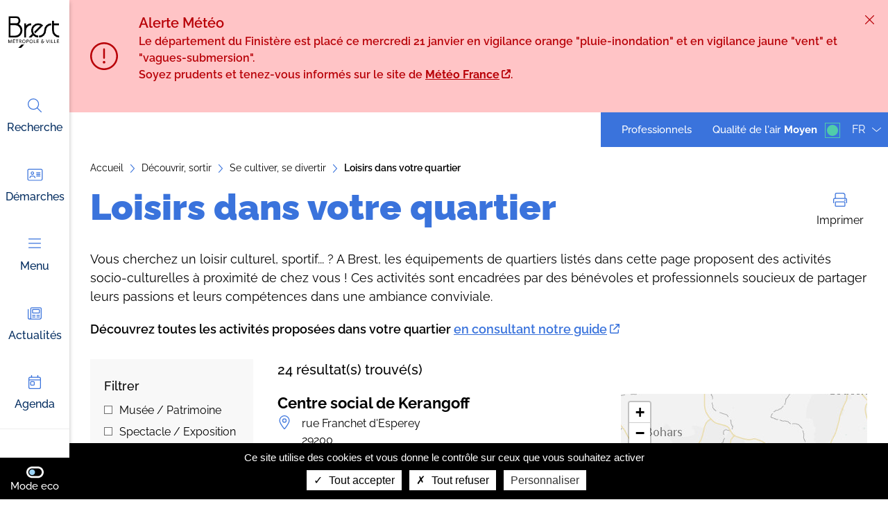

--- FILE ---
content_type: text/html; charset=UTF-8
request_url: https://brest.fr/decouvrir-sortir/se-cultiver-se-divertir/loisirs-dans-votre-quartier
body_size: 29760
content:
<!DOCTYPE html>
<html lang="fr" dir="ltr" prefix="og: https://ogp.me/ns#">
  <head>
    <meta charset="utf-8" />
<noscript><style>form.antibot * :not(.antibot-message) { display: none !important; }</style>
</noscript><script>var _paq = _paq || [];(function(){var u=(("https:" == document.location.protocol) ? "https://matomo.brest.fr/" : "http://matomo.brest.fr/");_paq.push(["setSiteId", "41"]);_paq.push(["setTrackerUrl", u+"matomo.php"]);_paq.push(["setDoNotTrack", 1]);if (!window.matomo_search_results_active) {_paq.push(["trackPageView"]);}_paq.push(["setIgnoreClasses", ["no-tracking","colorbox"]]);_paq.push(["enableLinkTracking"]);var d=document,g=d.createElement("script"),s=d.getElementsByTagName("script")[0];g.type="text/javascript";g.defer=true;g.async=true;g.src=u+"matomo.js";s.parentNode.insertBefore(g,s);})();</script>
<script>var _mtm = window._mtm = window._mtm || [];_mtm.push({"mtm.startTime": (new Date().getTime()), "event": "mtm.Start"});var d = document, g = d.createElement("script"), s = d.getElementsByTagName("script")[0];g.type = "text/javascript";g.async = true;g.src="https://matomo.brest.fr/js/container_fiTrIJ2m.js";s.parentNode.insertBefore(g, s);</script>
<link rel="canonical" href="https://brest.fr/decouvrir-sortir/se-cultiver-se-divertir/loisirs-dans-votre-quartier" />
<meta property="og:site_name" content="Brest métropole" />
<meta property="og:type" content="Annuaire de lieux" />
<meta property="og:url" content="https://brest.fr/decouvrir-sortir/se-cultiver-se-divertir/loisirs-dans-votre-quartier" />
<meta property="og:title" content="Loisirs dans votre quartier" />
<meta name="Generator" content="Drupal 10 (https://www.drupal.org)" />
<meta name="MobileOptimized" content="width" />
<meta name="HandheldFriendly" content="true" />
<meta name="viewport" content="width=device-width, initial-scale=1.0" />
<link rel="alternate" hreflang="fr" href="https://brest.fr/decouvrir-sortir/se-cultiver-se-divertir/loisirs-dans-votre-quartier" />

    <title>Loisirs dans votre quartier (page 1) | Brest métropole</title>
          <link rel="icon" type="image/png" href="/sites/default/files/medias/brestfr/images/accueil/logo.png"/>
        <style>
      :root {
        --main-color: #3A73DC;
        --secondary-color: #000000;
      }
    </style>
    <link rel="stylesheet" media="all" href="/sites/default/files/css/css_uyCc7MMYgwy5peVfVfoqBZy0MqhxeGqv6Vn6bhOTfKA.css?delta=0&amp;language=fr&amp;theme=brest_theme&amp;include=[base64]" />
<link rel="stylesheet" media="all" href="/sites/default/files/css/css_cY7b_j0tM4YxP_k-WZtwiG5CNEmJRYtF6eEp96lGlsA.css?delta=1&amp;language=fr&amp;theme=brest_theme&amp;include=[base64]" />
<link rel="stylesheet" media="print" href="/sites/default/files/css/css_xo8b3_HxDEcLCDrn_Nm9-4kgA8R3VzBFmp6RP8_aJI0.css?delta=2&amp;language=fr&amp;theme=brest_theme&amp;include=[base64]" />

    
  </head>
  <body class="brest eco-mode-off" domainMainColor="#3A73DC" domainSecondColor="#000000">
    <div id="skip" class="skip-navigation">
      <ul>
        <li><a href="#MainWrapper">Aller au contenu</a></li>
      </ul>
    </div>
        
      <div class="dialog-off-canvas-main-canvas" data-off-canvas-main-canvas>
    
<div id="Page">

  <header id="Header" class="Header" role="banner">
  <div class="Header-sidebar">
    <div class="Header-logo">
      <a href="/">
        <span class="fullLogo">
          <img src="/sites/default/files/medias/brestfr/images/accueil/Groupe%2029.svg" alt="Brest métropole et ville (aller à l'accueil)">
        </span>
        <span class="scrollLogo" aria-hidden="true">
          <img src="/sites/default/files/medias/brestfr/images/accueil/Groupe%2029.svg" alt="Brest métropole et ville (aller à l'accueil)">
        </span>
      </a>
    </div>
    <div class="Header-navigation">
      <div id="block-sidebarnavblock">
  
    
      <div class="sidebar-nav-block">
  <nav role="navigation" aria-label="Navigation principale">
    <ul>
                        
<li class="ParagraphSidebarDetails">
       <div role="search">
         <a href="/rechercher" class="ParagraphSidebarDetails-link MainMenuButton " >
                   

<span class="icon" aria-hidden="true">
               <svg xmlns="http://www.w3.org/2000/svg" width="20.001" height="20" viewBox="0 0 20.001 20">
  <path id="Tracé_63" data-name="Tracé 63" d="M19.816,1.434,14.289-4.094a8.054,8.054,0,0,0,1.926-5.281A8.125,8.125,0,0,0,8.09-17.5,8.1,8.1,0,0,0,0-9.375,8.118,8.118,0,0,0,8.09-1.25a8.082,8.082,0,0,0,5.281-1.959L18.9,2.318a.788.788,0,0,0,.477.182.625.625,0,0,0,.441-1.066ZM8.125-2.5A6.863,6.863,0,0,1,1.25-9.375,6.863,6.863,0,0,1,8.125-16.25,6.84,6.84,0,0,1,15-9.375,6.863,6.863,0,0,1,8.125-2.5Z" transform="translate(0 17.5)" fill="#3a73dc"></path>
</svg>
    
</span>


    
                   Recherche
    
      </a>
       </div>
   </li>

                                
<li class="ParagraphSidebarDetails">
         <a href="/gerer-mon-quotidien/mes-demarches" class="ParagraphSidebarDetails-link MainMenuButton " >
                   

<span class="icon" aria-hidden="true">
               <svg xmlns="http://www.w3.org/2000/svg" xmlns:xlink="http://www.w3.org/1999/xlink" version="1.1" id="Calque_1" x="0px" y="0px" viewBox="0 0 37.5 30" style="enable-background:new 0 0 37.5 30;" xml:space="preserve">
<style type="text/css">
	.st0{fill:#3A73DC;}
</style>
<path id="Tracé_64" class="st0" d="M29.6,16.9h-7.4c-0.5,0-1,0.5-1,1c0,0.5,0.5,1,1,1h7.4c0.5,0,1-0.5,1-1  C30.6,17.2,30.1,16.9,29.6,16.9z M13.1,15.1c2,0,3.6-1.6,3.6-3.6s-1.6-3.6-3.6-3.6s-3.6,1.6-3.6,3.6S11,15.1,13.1,15.1z M13.1,9.6  c1,0,1.8,0.8,1.8,1.8s-0.8,1.8-1.8,1.8s-1.8-0.8-1.8-1.8S12.1,9.6,13.1,9.6z M14.9,16.9h-3.6c-2.6,0-4.6,2.1-4.6,4.6  c0,0.5,0.5,1,1,1c0.5,0,1-0.5,1-1c0-1.5,1.3-2.8,2.8-2.8h3.4c1.5,0,2.8,1.3,2.8,2.8c0,0.5,0.5,1,1,1c0.5,0,1-0.5,1-1  C19.5,18.9,17.5,16.9,14.9,16.9L14.9,16.9z M31.4,2.2H5.8c-2,0-3.6,1.6-3.6,3.6v18.3c0,2,1.6,3.6,3.6,3.6h25.8c2,0,3.6-1.6,3.6-3.6  V5.8C35.2,3.8,33.6,2.2,31.4,2.2z M33.2,24.3c0,1-0.8,1.8-1.8,1.8H5.8c-1,0-1.8-0.8-1.8-1.8V5.8C4,4.8,4.8,4,5.8,4h25.8  c1,0,1.8,0.8,1.8,1.8v18.5H33.2z M29.6,13.2h-7.4c-0.5,0-1,0.5-1,1c0,0.5,0.5,1,1,1h7.4c0.5,0,1-0.5,1-1  C30.6,13.6,30.1,13.2,29.6,13.2z M29.6,9.6h-7.4c-0.5,0-1,0.5-1,1c0,0.5,0.5,1,1,1h7.4c0.5,0,1-0.5,1-1C30.6,9.9,30.1,9.6,29.6,9.6z  "></path>
</svg>
    
</span>


    
                   Démarches
    
      </a>
   </li>

                                                <li>
        <button class="MainMenuButton" id="Burger" aria-expanded="false" aria-controls="MegaMenu">
          
    <span class="icon hidden" aria-hidden="true">
                    <svg xmlns="http://www.w3.org/2000/svg" aria-hidden="true" viewBox="0 0 320 512"><!--! Font Awesome Pro 6.1.2 by @fontawesome - https://fontawesome.com License - https://fontawesome.com/license (Commercial License) Copyright 2022 Fonticons, Inc.--><path d="M315.3 411.3c-6.253 6.253-16.37 6.253-22.63 0L160 278.6 27.3 411.3c-6.253 6.253-16.37 6.253-22.63 0-6.253-6.253-6.253-16.37 0-22.63L137.4 256 4.69 123.3c-6.253-6.253-6.253-16.37 0-22.63 6.253-6.253 16.37-6.253 22.63 0L160 233.4l132.7-132.7c6.253-6.253 16.37-6.253 22.63 0 6.253 6.253 6.253 16.37 0 22.63L182.6 256l132.7 132.7c6.3 6.2 6.3 16.4 0 22.6z"/></svg>
            </span>

          
    <span class="icon " aria-hidden="true">
                    <svg xmlns="http://www.w3.org/2000/svg" aria-hidden="true" width="17.5" height="13.75"><path data-name="Tracé 65" d="M0 .625A.625.625 0 0 1 .625 0h16.25a.626.626 0 0 1 .625.625.626.626 0 0 1-.625.625H.625A.625.625 0 0 1 0 .625Zm0 6.25a.626.626 0 0 1 .625-.625h16.25a.627.627 0 0 1 .625.625.627.627 0 0 1-.625.625H.625A.626.626 0 0 1 0 6.875Zm16.875 6.875H.625A.626.626 0 0 1 0 13.125a.626.626 0 0 1 .625-.625h16.25a.627.627 0 0 1 .625.625.627.627 0 0 1-.625.625Z" fill="#fff"/></svg>
            </span>

          Menu
        </button>
        <div id="MegaMenu" class="MegaMenu">
          <div class="MegaMenu-wrapper">
            <div class="MainMenu"  id="block-mainnavigation-brest-fr">
                  
        <ul class="menu">
                                  <li class="has-children">
                                              <button class="menuItem" type="button" data-href="/gerer-mon-quotidien" >
                  Gérer mon quotidien
                  
    <span class="icon " aria-hidden="true">
                    <svg xmlns="http://www.w3.org/2000/svg" aria-hidden="true" viewBox="0 0 22 18"><path data-name="Tracé 96" d="M21.416 10.48 13.6 18.292a1.541 1.541 0 0 1-1.1.459 1.555 1.555 0 0 1-1.1-.458 1.562 1.562 0 0 1 0-2.209l5.147-5.145H1.563A1.562 1.562 0 0 1 0 9.376a1.562 1.562 0 0 1 1.562-1.562h14.98L11.4 2.667a1.562 1.562 0 0 1 0-2.209 1.562 1.562 0 0 1 2.209 0l7.813 7.813a1.564 1.564 0 0 1-.006 2.209Z"/></svg>
            </span>

                </button>
                <div class="submenu-wrapper menu-level-2">
                  <button class="back">
                    
    <span class="icon " aria-hidden="true">
                    <svg xmlns="http://www.w3.org/2000/svg" aria-hidden="true" viewBox="0 0 448 512"><!--! Font Awesome Pro 6.2.0 by @fontawesome - https://fontawesome.com License - https://fontawesome.com/license (Commercial License) Copyright 2022 Fonticons, Inc.--><path d="M9.4 233.4c-12.5 12.5-12.5 32.8 0 45.3l160 160c12.5 12.5 32.8 12.5 45.3 0s12.5-32.8 0-45.3L109.2 288H416c17.7 0 32-14.3 32-32s-14.3-32-32-32H109.3l105.3-105.4c12.5-12.5 12.5-32.8 0-45.3s-32.8-12.5-45.3 0l-160 160z"/></svg>
            </span>

                    Retour
                  </button>
                                  <ul  class="submenu">
                                      <li>
                                              <a href="/gerer-mon-quotidien/mes-demarches" aria-current="false" data-drupal-link-system-path="node/58">Démarches</a>
                                          </li>
                              <li class="has-children">
                                              <button class="menuItem" type="button" data-href="/gerer-mon-quotidien/petite-enfance" >
                  Petite enfance
                  
    <span class="icon " aria-hidden="true">
                    <svg xmlns="http://www.w3.org/2000/svg" aria-hidden="true" viewBox="0 0 22 18"><path data-name="Tracé 96" d="M21.416 10.48 13.6 18.292a1.541 1.541 0 0 1-1.1.459 1.555 1.555 0 0 1-1.1-.458 1.562 1.562 0 0 1 0-2.209l5.147-5.145H1.563A1.562 1.562 0 0 1 0 9.376a1.562 1.562 0 0 1 1.562-1.562h14.98L11.4 2.667a1.562 1.562 0 0 1 0-2.209 1.562 1.562 0 0 1 2.209 0l7.813 7.813a1.564 1.564 0 0 1-.006 2.209Z"/></svg>
            </span>

                </button>
                <div class="submenu-wrapper menu-level-3">
                  <button class="back">
                    
    <span class="icon " aria-hidden="true">
                    <svg xmlns="http://www.w3.org/2000/svg" aria-hidden="true" viewBox="0 0 448 512"><!--! Font Awesome Pro 6.2.0 by @fontawesome - https://fontawesome.com License - https://fontawesome.com/license (Commercial License) Copyright 2022 Fonticons, Inc.--><path d="M9.4 233.4c-12.5 12.5-12.5 32.8 0 45.3l160 160c12.5 12.5 32.8 12.5 45.3 0s12.5-32.8 0-45.3L109.2 288H416c17.7 0 32-14.3 32-32s-14.3-32-32-32H109.3l105.3-105.4c12.5-12.5 12.5-32.8 0-45.3s-32.8-12.5-45.3 0l-160 160z"/></svg>
            </span>

                    Retour
                  </button>
                                  <ul  class="submenu">
                                      <li>
                                              <a href="/gerer-mon-quotidien/petite-enfance/les-relais-petite-enfance-un-guichet-unique-pour-les-parents-et" aria-current="false" data-drupal-link-system-path="node/217">Relais petite enfance : un guichet unique pour les parents</a>
                                          </li>
                              <li>
                                              <a href="/gerer-mon-quotidien/petite-enfance/accueillir-un-enfant-avant-et-apres-la-naissance-ladoption" aria-current="false" data-drupal-link-system-path="node/218">Accueillir un enfant : avant et après la naissance</a>
                                          </li>
                              <li>
                                              <a href="/gerer-mon-quotidien/petite-enfance/faire-garder-son-enfant" aria-current="false" data-drupal-link-system-path="node/219">Faire garder son enfant</a>
                                          </li>
                              <li>
                                              <a href="/gerer-mon-quotidien/sante/veiller-la-sante-de-son-enfant-de-0-6-ans" aria-current="false" data-drupal-link-system-path="node/273">Veiller à la santé de son enfant de 0 à 6 ans</a>
                                          </li>
                              <li>
                                              <a href="/gerer-mon-quotidien/mes-demarches" class="menuActionButton" aria-current="false" data-drupal-link-system-path="node/58">Mes démarches</a>
                                          </li>
            </ul>
        
                </div>
                          </li>
                              <li class="has-children">
                                              <button class="menuItem" type="button" data-href="/gerer-mon-quotidien/education" >
                  Éducation
                  
    <span class="icon " aria-hidden="true">
                    <svg xmlns="http://www.w3.org/2000/svg" aria-hidden="true" viewBox="0 0 22 18"><path data-name="Tracé 96" d="M21.416 10.48 13.6 18.292a1.541 1.541 0 0 1-1.1.459 1.555 1.555 0 0 1-1.1-.458 1.562 1.562 0 0 1 0-2.209l5.147-5.145H1.563A1.562 1.562 0 0 1 0 9.376a1.562 1.562 0 0 1 1.562-1.562h14.98L11.4 2.667a1.562 1.562 0 0 1 0-2.209 1.562 1.562 0 0 1 2.209 0l7.813 7.813a1.564 1.564 0 0 1-.006 2.209Z"/></svg>
            </span>

                </button>
                <div class="submenu-wrapper menu-level-3">
                  <button class="back">
                    
    <span class="icon " aria-hidden="true">
                    <svg xmlns="http://www.w3.org/2000/svg" aria-hidden="true" viewBox="0 0 448 512"><!--! Font Awesome Pro 6.2.0 by @fontawesome - https://fontawesome.com License - https://fontawesome.com/license (Commercial License) Copyright 2022 Fonticons, Inc.--><path d="M9.4 233.4c-12.5 12.5-12.5 32.8 0 45.3l160 160c12.5 12.5 32.8 12.5 45.3 0s12.5-32.8 0-45.3L109.2 288H416c17.7 0 32-14.3 32-32s-14.3-32-32-32H109.3l105.3-105.4c12.5-12.5 12.5-32.8 0-45.3s-32.8-12.5-45.3 0l-160 160z"/></svg>
            </span>

                    Retour
                  </button>
                                  <ul  class="submenu">
                                      <li>
                                              <a href="/gerer-mon-quotidien/education/ecoles-colleges-et-lycees-brest" aria-current="false" data-drupal-link-system-path="node/220">Écoles, collèges et lycées à Brest</a>
                                          </li>
                              <li>
                                              <a href="/gerer-mon-quotidien/education/accueil-de-loisirs-brest" aria-current="false" data-drupal-link-system-path="node/221">Accueil périscolaire à Brest</a>
                                          </li>
                              <li>
                                              <a href="/gerer-mon-quotidien/education/loffre-culturelle-et-patrimoniale-des-scolaires-et-groupes-jeunesse" aria-current="false" data-drupal-link-system-path="node/13342">L&#039;offre culturelle et patrimoniale pour les scolaires</a>
                                          </li>
                              <li>
                                              <a href="/gerer-mon-quotidien/mes-demarches" class="menuActionButton" aria-current="false" data-drupal-link-system-path="node/58">Mes démarches</a>
                                          </li>
            </ul>
        
                </div>
                          </li>
                              <li class="has-children">
                                              <button class="menuItem" type="button" data-href="/gerer-mon-quotidien/jeunesse" >
                  Jeunesse
                  
    <span class="icon " aria-hidden="true">
                    <svg xmlns="http://www.w3.org/2000/svg" aria-hidden="true" viewBox="0 0 22 18"><path data-name="Tracé 96" d="M21.416 10.48 13.6 18.292a1.541 1.541 0 0 1-1.1.459 1.555 1.555 0 0 1-1.1-.458 1.562 1.562 0 0 1 0-2.209l5.147-5.145H1.563A1.562 1.562 0 0 1 0 9.376a1.562 1.562 0 0 1 1.562-1.562h14.98L11.4 2.667a1.562 1.562 0 0 1 0-2.209 1.562 1.562 0 0 1 2.209 0l7.813 7.813a1.564 1.564 0 0 1-.006 2.209Z"/></svg>
            </span>

                </button>
                <div class="submenu-wrapper menu-level-3">
                  <button class="back">
                    
    <span class="icon " aria-hidden="true">
                    <svg xmlns="http://www.w3.org/2000/svg" aria-hidden="true" viewBox="0 0 448 512"><!--! Font Awesome Pro 6.2.0 by @fontawesome - https://fontawesome.com License - https://fontawesome.com/license (Commercial License) Copyright 2022 Fonticons, Inc.--><path d="M9.4 233.4c-12.5 12.5-12.5 32.8 0 45.3l160 160c12.5 12.5 32.8 12.5 45.3 0s12.5-32.8 0-45.3L109.2 288H416c17.7 0 32-14.3 32-32s-14.3-32-32-32H109.3l105.3-105.4c12.5-12.5 12.5-32.8 0-45.3s-32.8-12.5-45.3 0l-160 160z"/></svg>
            </span>

                    Retour
                  </button>
                                  <ul  class="submenu">
                                      <li>
                                              <a href="/gerer-mon-quotidien/jeunesse/le-bij-lieu-ressource-pour-les-jeunes-brest" aria-current="false" data-drupal-link-system-path="node/222">Le BIJ : un lieu ressource pour les jeunes</a>
                                          </li>
                              <li>
                                              <a href="/gerer-mon-quotidien/jeunesse/les-aides-pour-les-jeunes" aria-current="false" data-drupal-link-system-path="node/223">Aides pour les jeunes</a>
                                          </li>
                              <li>
                                              <a href="/etudier-travailler/travailler/etre-accompagne-dans-sa-recherche-demploi-de-formation" title="Chercher un emploi, une formation, un stage" aria-current="false" data-drupal-link-system-path="node/268">Chercher un emploi, une formation, un stage</a>
                                          </li>
                              <li>
                                              <a href="/etudier-travailler/etudier/jeunes-sengager-entreprendre" aria-current="false" data-drupal-link-system-path="node/224">Jeunes : s&#039;engager, réaliser des projets à Brest métropole</a>
                                          </li>
                              <li>
                                              <a href="/etudier-travailler/etudier-brest-metropole" aria-current="false" data-drupal-link-system-path="node/10285">Etudier à Brest métropole</a>
                                          </li>
            </ul>
        
                </div>
                          </li>
                              <li class="has-children">
                                              <button class="menuItem" type="button" data-href="/gerer-mon-quotidien/seniors" >
                  Seniors
                  
    <span class="icon " aria-hidden="true">
                    <svg xmlns="http://www.w3.org/2000/svg" aria-hidden="true" viewBox="0 0 22 18"><path data-name="Tracé 96" d="M21.416 10.48 13.6 18.292a1.541 1.541 0 0 1-1.1.459 1.555 1.555 0 0 1-1.1-.458 1.562 1.562 0 0 1 0-2.209l5.147-5.145H1.563A1.562 1.562 0 0 1 0 9.376a1.562 1.562 0 0 1 1.562-1.562h14.98L11.4 2.667a1.562 1.562 0 0 1 0-2.209 1.562 1.562 0 0 1 2.209 0l7.813 7.813a1.564 1.564 0 0 1-.006 2.209Z"/></svg>
            </span>

                </button>
                <div class="submenu-wrapper menu-level-3">
                  <button class="back">
                    
    <span class="icon " aria-hidden="true">
                    <svg xmlns="http://www.w3.org/2000/svg" aria-hidden="true" viewBox="0 0 448 512"><!--! Font Awesome Pro 6.2.0 by @fontawesome - https://fontawesome.com License - https://fontawesome.com/license (Commercial License) Copyright 2022 Fonticons, Inc.--><path d="M9.4 233.4c-12.5 12.5-12.5 32.8 0 45.3l160 160c12.5 12.5 32.8 12.5 45.3 0s12.5-32.8 0-45.3L109.2 288H416c17.7 0 32-14.3 32-32s-14.3-32-32-32H109.3l105.3-105.4c12.5-12.5 12.5-32.8 0-45.3s-32.8-12.5-45.3 0l-160 160z"/></svg>
            </span>

                    Retour
                  </button>
                                  <ul  class="submenu">
                                      <li>
                                              <a href="/gerer-mon-quotidien/seniors/le-clic-le-lieu-dinformation-des-seniors-et-de-leur-famille" aria-current="false" data-drupal-link-system-path="node/226">Centre local d’information et de coordination des seniors (Clic)</a>
                                          </li>
                              <li>
                                              <a href="/gerer-mon-quotidien/seniors/les-residences-seniors-de-brest" aria-current="false" data-drupal-link-system-path="node/228">Résidences seniors à Brest</a>
                                          </li>
                              <li>
                                              <a href="/gerer-mon-quotidien/seniors/vivre-sa-retraite-brest-metropole" aria-current="false" data-drupal-link-system-path="node/225">Vivre sa retraite à Brest métropole</a>
                                          </li>
                              <li>
                                              <a href="/gerer-mon-quotidien/seniors/sinscrire-au-portage-de-repas-domicile" aria-current="false" data-drupal-link-system-path="node/135">S&#039;inscrire au portage de repas à domicile</a>
                                          </li>
                              <li>
                                              <a href="/gerer-mon-quotidien/seniors/etre-accompagne-des-activites" aria-current="false" data-drupal-link-system-path="node/229">Être accompagné à ses activités</a>
                                          </li>
                              <li>
                                              <a href="/gerer-mon-quotidien/seniors/aidants-familiaux-se-faire-aider-pour-mieux-accompagner-un-proche" aria-current="false" data-drupal-link-system-path="node/227">Aidants familiaux : se faire aider pour mieux accompagner</a>
                                          </li>
            </ul>
        
                </div>
                          </li>
                              <li class="has-children">
                                              <button class="menuItem" type="button" data-href="/gerer-mon-quotidien/sante" >
                  Santé
                  
    <span class="icon " aria-hidden="true">
                    <svg xmlns="http://www.w3.org/2000/svg" aria-hidden="true" viewBox="0 0 22 18"><path data-name="Tracé 96" d="M21.416 10.48 13.6 18.292a1.541 1.541 0 0 1-1.1.459 1.555 1.555 0 0 1-1.1-.458 1.562 1.562 0 0 1 0-2.209l5.147-5.145H1.563A1.562 1.562 0 0 1 0 9.376a1.562 1.562 0 0 1 1.562-1.562h14.98L11.4 2.667a1.562 1.562 0 0 1 0-2.209 1.562 1.562 0 0 1 2.209 0l7.813 7.813a1.564 1.564 0 0 1-.006 2.209Z"/></svg>
            </span>

                </button>
                <div class="submenu-wrapper menu-level-3">
                  <button class="back">
                    
    <span class="icon " aria-hidden="true">
                    <svg xmlns="http://www.w3.org/2000/svg" aria-hidden="true" viewBox="0 0 448 512"><!--! Font Awesome Pro 6.2.0 by @fontawesome - https://fontawesome.com License - https://fontawesome.com/license (Commercial License) Copyright 2022 Fonticons, Inc.--><path d="M9.4 233.4c-12.5 12.5-12.5 32.8 0 45.3l160 160c12.5 12.5 32.8 12.5 45.3 0s12.5-32.8 0-45.3L109.2 288H416c17.7 0 32-14.3 32-32s-14.3-32-32-32H109.3l105.3-105.4c12.5-12.5 12.5-32.8 0-45.3s-32.8-12.5-45.3 0l-160 160z"/></svg>
            </span>

                    Retour
                  </button>
                                  <ul  class="submenu">
                                      <li>
                                              <a href="/gerer-mon-quotidien/sante/aides-pour-les-personnes-en-souffrance-psychique" aria-current="false" data-drupal-link-system-path="node/245">Aides pour les personnes en souffrance psychique</a>
                                          </li>
                              <li>
                                              <a href="/gerer-mon-quotidien/sante/alcool-et-drogues" aria-current="false" data-drupal-link-system-path="node/246">Alcool et drogues</a>
                                          </li>
                              <li>
                                              <a href="/gerer-mon-quotidien/sante/assister-aux-lundis-de-la-sante" aria-current="false" data-drupal-link-system-path="node/250">Assister aux lundis de la santé</a>
                                          </li>
                              <li>
                                              <a href="/gerer-mon-quotidien/sante/bouger-pour-guerir-des-activites-physiques-adaptees" aria-current="false" data-drupal-link-system-path="node/241">Bouger pour guérir</a>
                                          </li>
                              <li>
                                              <a href="/gerer-mon-quotidien/sante/consulter-un-medecin-du-sport" aria-current="false" data-drupal-link-system-path="node/249">Consulter un médecin du sport</a>
                                          </li>
                              <li>
                                              <a href="/gerer-mon-quotidien/sante/donner-son-sang-brest" aria-current="false" data-drupal-link-system-path="node/239">Donner son sang à Brest</a>
                                          </li>
                              <li>
                                              <a href="/gerer-mon-quotidien/sante/faire-un-bilan-de-sante-gratuit-plus-de-50-ans" aria-current="false" data-drupal-link-system-path="node/248">Faire un bilan de santé gratuit à plus de 50 ans</a>
                                          </li>
                              <li>
                                              <a href="/gerer-mon-quotidien/sante/gestes-de-premiers-secours" aria-current="false" data-drupal-link-system-path="node/238">Gestes de premiers secours</a>
                                          </li>
                              <li>
                                              <a href="/gerer-mon-quotidien/sante/hopitaux-cliniques-et-urgences" aria-current="false" data-drupal-link-system-path="node/10331">Hôpitaux, cliniques et urgences</a>
                                          </li>
                              <li>
                                              <a href="/gerer-mon-quotidien/solidarite/maison-departementale-des-personnes-handicapees" aria-current="false" data-drupal-link-system-path="node/235">Maison départementale des personnes handicapées</a>
                                          </li>
                              <li>
                                              <a href="/gerer-mon-quotidien/sante/numeros-durgence-et-services-utiles" aria-current="false" data-drupal-link-system-path="node/237">Numéros d&#039;urgence et services utiles</a>
                                          </li>
                              <li>
                                              <a href="/gerer-mon-quotidien/sante/se-proteger-du-soleil-les-bons-gestes" aria-current="false" data-drupal-link-system-path="node/242">Se protéger du soleil</a>
                                          </li>
                              <li>
                                              <a href="/gerer-mon-quotidien/sante/toilettes-publiques-automatiques-brest" aria-current="false" data-drupal-link-system-path="node/240">Toilettes publiques automatiques à Brest</a>
                                          </li>
                              <li>
                                              <a href="/gerer-mon-quotidien/sante/veiller-la-sante-de-son-enfant-de-0-6-ans" aria-current="false" data-drupal-link-system-path="node/273">Veiller à la santé de son enfant de 0 à 6 ans</a>
                                          </li>
                              <li>
                                              <a href="/gerer-mon-quotidien/sante/vie-affective-et-sexuelle" aria-current="false" data-drupal-link-system-path="node/247">Vie affective et sexuelle</a>
                                          </li>
            </ul>
        
                </div>
                          </li>
                              <li>
                                              <a href="/gerer-mon-quotidien/marches-et-halles-brest-metropole" aria-current="false" data-drupal-link-system-path="node/253">Marchés et halles</a>
                                          </li>
                              <li class="has-children">
                                              <button class="menuItem" type="button" data-href="/gerer-mon-quotidien/solidarite" >
                  Solidarité
                  
    <span class="icon " aria-hidden="true">
                    <svg xmlns="http://www.w3.org/2000/svg" aria-hidden="true" viewBox="0 0 22 18"><path data-name="Tracé 96" d="M21.416 10.48 13.6 18.292a1.541 1.541 0 0 1-1.1.459 1.555 1.555 0 0 1-1.1-.458 1.562 1.562 0 0 1 0-2.209l5.147-5.145H1.563A1.562 1.562 0 0 1 0 9.376a1.562 1.562 0 0 1 1.562-1.562h14.98L11.4 2.667a1.562 1.562 0 0 1 0-2.209 1.562 1.562 0 0 1 2.209 0l7.813 7.813a1.564 1.564 0 0 1-.006 2.209Z"/></svg>
            </span>

                </button>
                <div class="submenu-wrapper menu-level-3">
                  <button class="back">
                    
    <span class="icon " aria-hidden="true">
                    <svg xmlns="http://www.w3.org/2000/svg" aria-hidden="true" viewBox="0 0 448 512"><!--! Font Awesome Pro 6.2.0 by @fontawesome - https://fontawesome.com License - https://fontawesome.com/license (Commercial License) Copyright 2022 Fonticons, Inc.--><path d="M9.4 233.4c-12.5 12.5-12.5 32.8 0 45.3l160 160c12.5 12.5 32.8 12.5 45.3 0s12.5-32.8 0-45.3L109.2 288H416c17.7 0 32-14.3 32-32s-14.3-32-32-32H109.3l105.3-105.4c12.5-12.5 12.5-32.8 0-45.3s-32.8-12.5-45.3 0l-160 160z"/></svg>
            </span>

                    Retour
                  </button>
                                  <ul  class="submenu">
                                      <li>
                                              <a href="/gerer-mon-quotidien/solidarite/beneficier-dune-aide-sociale-ou-financiere-ccas-et-cdas" aria-current="false" data-drupal-link-system-path="node/230">Bénéficier d&#039;une aide sociale ou financière : CCAS et CDAS</a>
                                          </li>
                              <li>
                                              <a href="/gerer-mon-quotidien/solidarite/accueils-de-jour-et-aide-alimentaire" aria-current="false" data-drupal-link-system-path="node/231">Accueils de jour et aide alimentaire</a>
                                          </li>
                              <li>
                                              <a href="/gerer-mon-quotidien/solidarite/trouver-un-hebergement-durgence-ou-temporaire" aria-current="false" data-drupal-link-system-path="node/234">Trouver un hébergement d&#039;urgence ou temporaire</a>
                                          </li>
                              <li>
                                              <a href="/gerer-mon-quotidien/logement/demander-le-fonds-de-solidarite-logement-fsl" aria-current="false" data-drupal-link-system-path="node/124">Demander le fonds de solidarité logement</a>
                                          </li>
                              <li>
                                              <a href="/gerer-mon-quotidien/solidarite/maison-departementale-des-personnes-handicapees" aria-current="false" data-drupal-link-system-path="node/235">Maison départementale des personnes handicapées</a>
                                          </li>
                              <li>
                                              <a href="/gerer-mon-quotidien/solidarite/aires-daccueil-et-services-pour-les-gens-du-voyage" aria-current="false" data-drupal-link-system-path="node/232">Aires d&#039;accueil et services pour les gens du voyage</a>
                                          </li>
                              <li>
                                              <a href="/gerer-mon-quotidien/solidarite/accompagner-des-seniors-leurs-activites" aria-current="false" data-drupal-link-system-path="node/233">Accompagner les seniors à leurs activités</a>
                                          </li>
            </ul>
        
                </div>
                          </li>
                              <li class="has-children">
                                              <button class="menuItem" type="button" data-href="/gerer-mon-quotidien/logement" >
                  Logement
                  
    <span class="icon " aria-hidden="true">
                    <svg xmlns="http://www.w3.org/2000/svg" aria-hidden="true" viewBox="0 0 22 18"><path data-name="Tracé 96" d="M21.416 10.48 13.6 18.292a1.541 1.541 0 0 1-1.1.459 1.555 1.555 0 0 1-1.1-.458 1.562 1.562 0 0 1 0-2.209l5.147-5.145H1.563A1.562 1.562 0 0 1 0 9.376a1.562 1.562 0 0 1 1.562-1.562h14.98L11.4 2.667a1.562 1.562 0 0 1 0-2.209 1.562 1.562 0 0 1 2.209 0l7.813 7.813a1.564 1.564 0 0 1-.006 2.209Z"/></svg>
            </span>

                </button>
                <div class="submenu-wrapper menu-level-3">
                  <button class="back">
                    
    <span class="icon " aria-hidden="true">
                    <svg xmlns="http://www.w3.org/2000/svg" aria-hidden="true" viewBox="0 0 448 512"><!--! Font Awesome Pro 6.2.0 by @fontawesome - https://fontawesome.com License - https://fontawesome.com/license (Commercial License) Copyright 2022 Fonticons, Inc.--><path d="M9.4 233.4c-12.5 12.5-12.5 32.8 0 45.3l160 160c12.5 12.5 32.8 12.5 45.3 0s12.5-32.8 0-45.3L109.2 288H416c17.7 0 32-14.3 32-32s-14.3-32-32-32H109.3l105.3-105.4c12.5-12.5 12.5-32.8 0-45.3s-32.8-12.5-45.3 0l-160 160z"/></svg>
            </span>

                    Retour
                  </button>
                                  <ul  class="submenu">
                                      <li>
                                              <a href="/gerer-mon-quotidien/logement/demander-un-logement-social" aria-current="false" data-drupal-link-system-path="node/200">Demander un logement social</a>
                                          </li>
                              <li>
                                              <a href="/gerer-mon-quotidien/logement/etre-proprietaire-ou-le-devenir" aria-current="false" data-drupal-link-system-path="node/205">Acheter, construire, rénover son logement</a>
                                          </li>
                              <li>
                                              <a href="/gerer-mon-quotidien/logement/le-logement-adapte-brest-metropole" aria-current="false" data-drupal-link-system-path="node/201">Logement adapté à Brest métropole</a>
                                          </li>
                              <li>
                                              <a href="/gerer-mon-quotidien/logement/demander-le-fonds-de-solidarite-logement-fsl" aria-current="false" data-drupal-link-system-path="node/124">Demander le fonds de solidarité logement</a>
                                          </li>
                              <li>
                                              <a href="/gerer-mon-quotidien/logement/raccorder-son-logement" aria-current="false" data-drupal-link-system-path="node/202">Raccorder son logement</a>
                                          </li>
                              <li>
                                              <a href="/gerer-mon-quotidien/logement/eau-et-assainissement-brest-metropole" aria-current="false" data-drupal-link-system-path="node/212">Eau et assainissement</a>
                                          </li>
                              <li>
                                              <a href="/gerer-mon-quotidien/logement/preserver-leau" aria-current="false" data-drupal-link-system-path="node/213">Préserver l&#039;eau</a>
                                          </li>
                              <li>
                                              <a href="/gerer-mon-quotidien/logement/sinformer-sur-les-zones-risques" aria-current="false" data-drupal-link-system-path="node/204">S&#039;informer sur les zones à risques</a>
                                          </li>
                              <li>
                                              <a href="/gerer-mon-quotidien/logement/installer-des-panneaux-solaires" aria-current="false" data-drupal-link-system-path="node/211">Installer des panneaux solaires</a>
                                          </li>
                              <li>
                                              <a href="/gerer-mon-quotidien/logement/garder-son-logement-propre" aria-current="false" data-drupal-link-system-path="node/214">Garder son logement propre</a>
                                          </li>
                              <li>
                                              <a href="/gerer-mon-quotidien/logement/bruit-et-nuisances-olfactives-les-regles-respecter" aria-current="false" data-drupal-link-system-path="node/216">Bruit et nuisances olfactives : les règles à respecter</a>
                                          </li>
                              <li>
                                              <a href="/gerer-mon-quotidien/logement/abonnement-internet-en-habitat-social" aria-current="false" data-drupal-link-system-path="node/203">Internet en logement social</a>
                                          </li>
                              <li>
                                              <a href="/gerer-mon-quotidien/logement/mesurer-lexposition-de-son-logement-aux-ondes" aria-current="false" data-drupal-link-system-path="node/215">Mesurer l&#039;exposition de son logement aux ondes</a>
                                          </li>
            </ul>
        
                </div>
                          </li>
                              <li class="has-children">
                                              <button class="menuItem" type="button" data-href="/gerer-mon-quotidien/dechets" >
                  Déchets
                  
    <span class="icon " aria-hidden="true">
                    <svg xmlns="http://www.w3.org/2000/svg" aria-hidden="true" viewBox="0 0 22 18"><path data-name="Tracé 96" d="M21.416 10.48 13.6 18.292a1.541 1.541 0 0 1-1.1.459 1.555 1.555 0 0 1-1.1-.458 1.562 1.562 0 0 1 0-2.209l5.147-5.145H1.563A1.562 1.562 0 0 1 0 9.376a1.562 1.562 0 0 1 1.562-1.562h14.98L11.4 2.667a1.562 1.562 0 0 1 0-2.209 1.562 1.562 0 0 1 2.209 0l7.813 7.813a1.564 1.564 0 0 1-.006 2.209Z"/></svg>
            </span>

                </button>
                <div class="submenu-wrapper menu-level-3">
                  <button class="back">
                    
    <span class="icon " aria-hidden="true">
                    <svg xmlns="http://www.w3.org/2000/svg" aria-hidden="true" viewBox="0 0 448 512"><!--! Font Awesome Pro 6.2.0 by @fontawesome - https://fontawesome.com License - https://fontawesome.com/license (Commercial License) Copyright 2022 Fonticons, Inc.--><path d="M9.4 233.4c-12.5 12.5-12.5 32.8 0 45.3l160 160c12.5 12.5 32.8 12.5 45.3 0s12.5-32.8 0-45.3L109.2 288H416c17.7 0 32-14.3 32-32s-14.3-32-32-32H109.3l105.3-105.4c12.5-12.5 12.5-32.8 0-45.3s-32.8-12.5-45.3 0l-160 160z"/></svg>
            </span>

                    Retour
                  </button>
                                  <ul  class="submenu">
                                      <li>
                                              <a href="/gerer-mon-quotidien/dechets/la-collecte-des-dechets" aria-current="false" data-drupal-link-system-path="node/207">Collecte des déchets</a>
                                          </li>
                              <li>
                                              <a href="/gerer-mon-quotidien/dechets/les-dechetteries-de-brest-metropole" aria-current="false" data-drupal-link-system-path="node/208">Déchetteries de Brest métropole</a>
                                          </li>
                              <li>
                                              <a href="/gerer-mon-quotidien/dechets/demander-une-poubelle" aria-current="false" data-drupal-link-system-path="node/147">Demander une poubelle</a>
                                          </li>
                              <li>
                                              <a href="/gerer-mon-quotidien/dechets/trier-ses-dechets" aria-current="false" data-drupal-link-system-path="node/209">Trier ses déchets</a>
                                          </li>
                              <li>
                                              <a href="/gerer-mon-quotidien/dechets/demander-un-composteur" aria-current="false" data-drupal-link-system-path="node/150">Demander un composteur</a>
                                          </li>
                              <li>
                                              <a href="/gerer-mon-quotidien/demarches/demander-lenlevement-des-encombrants" aria-current="false" data-drupal-link-system-path="node/149">Demander l&#039;enlèvement d&#039;encombrants</a>
                                          </li>
            </ul>
        
                </div>
                          </li>
                              <li class="has-children">
                                              <button class="menuItem" type="button" data-href="/gerer-mon-quotidien/transports" >
                  Transports
                  
    <span class="icon " aria-hidden="true">
                    <svg xmlns="http://www.w3.org/2000/svg" aria-hidden="true" viewBox="0 0 22 18"><path data-name="Tracé 96" d="M21.416 10.48 13.6 18.292a1.541 1.541 0 0 1-1.1.459 1.555 1.555 0 0 1-1.1-.458 1.562 1.562 0 0 1 0-2.209l5.147-5.145H1.563A1.562 1.562 0 0 1 0 9.376a1.562 1.562 0 0 1 1.562-1.562h14.98L11.4 2.667a1.562 1.562 0 0 1 0-2.209 1.562 1.562 0 0 1 2.209 0l7.813 7.813a1.564 1.564 0 0 1-.006 2.209Z"/></svg>
            </span>

                </button>
                <div class="submenu-wrapper menu-level-3">
                  <button class="back">
                    
    <span class="icon " aria-hidden="true">
                    <svg xmlns="http://www.w3.org/2000/svg" aria-hidden="true" viewBox="0 0 448 512"><!--! Font Awesome Pro 6.2.0 by @fontawesome - https://fontawesome.com License - https://fontawesome.com/license (Commercial License) Copyright 2022 Fonticons, Inc.--><path d="M9.4 233.4c-12.5 12.5-12.5 32.8 0 45.3l160 160c12.5 12.5 32.8 12.5 45.3 0s12.5-32.8 0-45.3L109.2 288H416c17.7 0 32-14.3 32-32s-14.3-32-32-32H109.3l105.3-105.4c12.5-12.5 12.5-32.8 0-45.3s-32.8-12.5-45.3 0l-160 160z"/></svg>
            </span>

                    Retour
                  </button>
                                  <ul  class="submenu">
                                      <li>
                                              <a href="/gerer-mon-quotidien/transports/contester-un-forfait-post-stationnement" aria-current="false" data-drupal-link-system-path="node/154">Contester une amende post-stationnement</a>
                                          </li>
                              <li>
                                              <a href="/gerer-mon-quotidien/transports/se-deplacer-et-stationner-brest-metropole" aria-current="false" data-drupal-link-system-path="node/4173">Transports et stationnements</a>
                                          </li>
                              <li>
                                              <a href="/gerer-mon-quotidien/transports/travaux-en-cours-brest-metropole" aria-current="false" data-drupal-link-system-path="node/199">Travaux en cours</a>
                                          </li>
                              <li>
                                              <a href="/gerer-mon-quotidien/transports/venir-brest" aria-current="false" data-drupal-link-system-path="node/10286">Venir à Brest</a>
                                          </li>
            </ul>
        
                </div>
                          </li>
                              <li class="has-children">
                                              <button class="menuItem" type="button" data-href="/gerer-mon-quotidien/deces-cimetieres" >
                  Décès, cimetières
                  
    <span class="icon " aria-hidden="true">
                    <svg xmlns="http://www.w3.org/2000/svg" aria-hidden="true" viewBox="0 0 22 18"><path data-name="Tracé 96" d="M21.416 10.48 13.6 18.292a1.541 1.541 0 0 1-1.1.459 1.555 1.555 0 0 1-1.1-.458 1.562 1.562 0 0 1 0-2.209l5.147-5.145H1.563A1.562 1.562 0 0 1 0 9.376a1.562 1.562 0 0 1 1.562-1.562h14.98L11.4 2.667a1.562 1.562 0 0 1 0-2.209 1.562 1.562 0 0 1 2.209 0l7.813 7.813a1.564 1.564 0 0 1-.006 2.209Z"/></svg>
            </span>

                </button>
                <div class="submenu-wrapper menu-level-3">
                  <button class="back">
                    
    <span class="icon " aria-hidden="true">
                    <svg xmlns="http://www.w3.org/2000/svg" aria-hidden="true" viewBox="0 0 448 512"><!--! Font Awesome Pro 6.2.0 by @fontawesome - https://fontawesome.com License - https://fontawesome.com/license (Commercial License) Copyright 2022 Fonticons, Inc.--><path d="M9.4 233.4c-12.5 12.5-12.5 32.8 0 45.3l160 160c12.5 12.5 32.8 12.5 45.3 0s12.5-32.8 0-45.3L109.2 288H416c17.7 0 32-14.3 32-32s-14.3-32-32-32H109.3l105.3-105.4c12.5-12.5 12.5-32.8 0-45.3s-32.8-12.5-45.3 0l-160 160z"/></svg>
            </span>

                    Retour
                  </button>
                                  <ul  class="submenu">
                                      <li>
                                              <a href="/gerer-mon-quotidien/deces-cimetieres/les-formalites-en-cas-de-deces" aria-current="false" data-drupal-link-system-path="node/128">Déclarer un décès</a>
                                          </li>
                              <li>
                                              <a href="/gerer-mon-quotidien/deces-cimetieres/demander-un-acte-de-deces" aria-current="false" data-drupal-link-system-path="node/141">Demander un acte de décès</a>
                                          </li>
                              <li>
                                              <a href="/gerer-mon-quotidien/deces-cimetieres/les-cimetieres-de-brest" aria-current="false" data-drupal-link-system-path="node/254">Cimetières de Brest</a>
                                          </li>
                              <li>
                                              <a href="/gerer-mon-quotidien/deces-cimetieres/choisir-un-emplacement-au-cimetiere" aria-current="false" data-drupal-link-system-path="node/256">Choisir un emplacement au cimetière</a>
                                          </li>
                              <li>
                                              <a href="/gerer-mon-quotidien/deces-cimetieres/choisir-un-mode-de-sepulture" aria-current="false" data-drupal-link-system-path="node/255">Choisir un mode de sépulture</a>
                                          </li>
                              <li>
                                              <a href="/gerer-mon-quotidien/deces-cimetieres/acheter-un-monument-funeraire-remis-en-etat" aria-current="false" data-drupal-link-system-path="node/257">Acheter un monument funéraire remis en état</a>
                                          </li>
                              <li>
                                              <a href="/gerer-mon-quotidien/deces-cimetieres/rechercher-la-sepulture-dun-defunt" aria-current="false" data-drupal-link-system-path="node/258">Rechercher la sépulture d&#039;un défunt</a>
                                          </li>
            </ul>
        
                </div>
                          </li>
                              <li class="has-children">
                                              <button class="menuItem" type="button" data-href="/gerer-mon-quotidien/animaux" >
                  Animaux
                  
    <span class="icon " aria-hidden="true">
                    <svg xmlns="http://www.w3.org/2000/svg" aria-hidden="true" viewBox="0 0 22 18"><path data-name="Tracé 96" d="M21.416 10.48 13.6 18.292a1.541 1.541 0 0 1-1.1.459 1.555 1.555 0 0 1-1.1-.458 1.562 1.562 0 0 1 0-2.209l5.147-5.145H1.563A1.562 1.562 0 0 1 0 9.376a1.562 1.562 0 0 1 1.562-1.562h14.98L11.4 2.667a1.562 1.562 0 0 1 0-2.209 1.562 1.562 0 0 1 2.209 0l7.813 7.813a1.564 1.564 0 0 1-.006 2.209Z"/></svg>
            </span>

                </button>
                <div class="submenu-wrapper menu-level-3">
                  <button class="back">
                    
    <span class="icon " aria-hidden="true">
                    <svg xmlns="http://www.w3.org/2000/svg" aria-hidden="true" viewBox="0 0 448 512"><!--! Font Awesome Pro 6.2.0 by @fontawesome - https://fontawesome.com License - https://fontawesome.com/license (Commercial License) Copyright 2022 Fonticons, Inc.--><path d="M9.4 233.4c-12.5 12.5-12.5 32.8 0 45.3l160 160c12.5 12.5 32.8 12.5 45.3 0s12.5-32.8 0-45.3L109.2 288H416c17.7 0 32-14.3 32-32s-14.3-32-32-32H109.3l105.3-105.4c12.5-12.5 12.5-32.8 0-45.3s-32.8-12.5-45.3 0l-160 160z"/></svg>
            </span>

                    Retour
                  </button>
                                  <ul  class="submenu">
                                      <li>
                                              <a href="/gerer-mon-quotidien/animaux/rechercher-ou-signaler-un-animal-perdu" aria-current="false" data-drupal-link-system-path="node/159">Rechercher ou signaler un animal perdu</a>
                                          </li>
                              <li>
                                              <a href="/gerer-mon-quotidien/animaux/faire-garder-son-animal" aria-current="false" data-drupal-link-system-path="node/252">Faire garder son animal</a>
                                          </li>
                              <li>
                                              <a href="/gerer-mon-quotidien/animaux/avoir-un-animal-en-ville-les-regles-respecter" aria-current="false" data-drupal-link-system-path="node/4174">Avoir un animal en ville : les règles à respecter</a>
                                          </li>
            </ul>
        
                </div>
                          </li>
                              <li class="has-children">
                                              <button class="menuItem" type="button" data-href="/gerer-mon-quotidien/prevention-et-securite" >
                  Prévention et sécurité
                  
    <span class="icon " aria-hidden="true">
                    <svg xmlns="http://www.w3.org/2000/svg" aria-hidden="true" viewBox="0 0 22 18"><path data-name="Tracé 96" d="M21.416 10.48 13.6 18.292a1.541 1.541 0 0 1-1.1.459 1.555 1.555 0 0 1-1.1-.458 1.562 1.562 0 0 1 0-2.209l5.147-5.145H1.563A1.562 1.562 0 0 1 0 9.376a1.562 1.562 0 0 1 1.562-1.562h14.98L11.4 2.667a1.562 1.562 0 0 1 0-2.209 1.562 1.562 0 0 1 2.209 0l7.813 7.813a1.564 1.564 0 0 1-.006 2.209Z"/></svg>
            </span>

                </button>
                <div class="submenu-wrapper menu-level-3">
                  <button class="back">
                    
    <span class="icon " aria-hidden="true">
                    <svg xmlns="http://www.w3.org/2000/svg" aria-hidden="true" viewBox="0 0 448 512"><!--! Font Awesome Pro 6.2.0 by @fontawesome - https://fontawesome.com License - https://fontawesome.com/license (Commercial License) Copyright 2022 Fonticons, Inc.--><path d="M9.4 233.4c-12.5 12.5-12.5 32.8 0 45.3l160 160c12.5 12.5 32.8 12.5 45.3 0s12.5-32.8 0-45.3L109.2 288H416c17.7 0 32-14.3 32-32s-14.3-32-32-32H109.3l105.3-105.4c12.5-12.5 12.5-32.8 0-45.3s-32.8-12.5-45.3 0l-160 160z"/></svg>
            </span>

                    Retour
                  </button>
                                  <ul  class="submenu">
                                      <li>
                                              <a href="https://brest.fr/brigade-de-tranquillite-urbaine" aria-current="false">Brigade de tranquillité urbaine</a>
                                          </li>
                              <li>
                                              <a href="https://brest.fr/video-protection-de-lespace-public" aria-current="false">Vidéo protection de l’espace public</a>
                                          </li>
                              <li>
                                              <a href="/gerer-mon-quotidien/prevention-et-securite/faire-un-signalement" aria-current="false" data-drupal-link-system-path="node/260">Faire un signalement</a>
                                          </li>
                              <li>
                                              <a href="/gerer-mon-quotidien/prevention-et-securite/reagir-en-cas-dincident-majeur" aria-current="false" data-drupal-link-system-path="node/259">Réagir en cas d&#039;incident majeur</a>
                                          </li>
            </ul>
        
                </div>
                          </li>
            </ul>
        
                </div>
                          </li>
                              <li class="has-children">
                                              <button class="menuItem" type="button" data-href="/etudier-travailler" >
                  Étudier, travailler
                  
    <span class="icon " aria-hidden="true">
                    <svg xmlns="http://www.w3.org/2000/svg" aria-hidden="true" viewBox="0 0 22 18"><path data-name="Tracé 96" d="M21.416 10.48 13.6 18.292a1.541 1.541 0 0 1-1.1.459 1.555 1.555 0 0 1-1.1-.458 1.562 1.562 0 0 1 0-2.209l5.147-5.145H1.563A1.562 1.562 0 0 1 0 9.376a1.562 1.562 0 0 1 1.562-1.562h14.98L11.4 2.667a1.562 1.562 0 0 1 0-2.209 1.562 1.562 0 0 1 2.209 0l7.813 7.813a1.564 1.564 0 0 1-.006 2.209Z"/></svg>
            </span>

                </button>
                <div class="submenu-wrapper menu-level-2">
                  <button class="back">
                    
    <span class="icon " aria-hidden="true">
                    <svg xmlns="http://www.w3.org/2000/svg" aria-hidden="true" viewBox="0 0 448 512"><!--! Font Awesome Pro 6.2.0 by @fontawesome - https://fontawesome.com License - https://fontawesome.com/license (Commercial License) Copyright 2022 Fonticons, Inc.--><path d="M9.4 233.4c-12.5 12.5-12.5 32.8 0 45.3l160 160c12.5 12.5 32.8 12.5 45.3 0s12.5-32.8 0-45.3L109.2 288H416c17.7 0 32-14.3 32-32s-14.3-32-32-32H109.3l105.3-105.4c12.5-12.5 12.5-32.8 0-45.3s-32.8-12.5-45.3 0l-160 160z"/></svg>
            </span>

                    Retour
                  </button>
                                  <ul  class="submenu">
                                      <li class="has-children">
                                              <button class="menuItem" type="button" data-href="/etudier-travailler/etudier-brest-metropole" >
                  Étudier
                  
    <span class="icon " aria-hidden="true">
                    <svg xmlns="http://www.w3.org/2000/svg" aria-hidden="true" viewBox="0 0 22 18"><path data-name="Tracé 96" d="M21.416 10.48 13.6 18.292a1.541 1.541 0 0 1-1.1.459 1.555 1.555 0 0 1-1.1-.458 1.562 1.562 0 0 1 0-2.209l5.147-5.145H1.563A1.562 1.562 0 0 1 0 9.376a1.562 1.562 0 0 1 1.562-1.562h14.98L11.4 2.667a1.562 1.562 0 0 1 0-2.209 1.562 1.562 0 0 1 2.209 0l7.813 7.813a1.564 1.564 0 0 1-.006 2.209Z"/></svg>
            </span>

                </button>
                <div class="submenu-wrapper menu-level-3">
                  <button class="back">
                    
    <span class="icon " aria-hidden="true">
                    <svg xmlns="http://www.w3.org/2000/svg" aria-hidden="true" viewBox="0 0 448 512"><!--! Font Awesome Pro 6.2.0 by @fontawesome - https://fontawesome.com License - https://fontawesome.com/license (Commercial License) Copyright 2022 Fonticons, Inc.--><path d="M9.4 233.4c-12.5 12.5-12.5 32.8 0 45.3l160 160c12.5 12.5 32.8 12.5 45.3 0s12.5-32.8 0-45.3L109.2 288H416c17.7 0 32-14.3 32-32s-14.3-32-32-32H109.3l105.3-105.4c12.5-12.5 12.5-32.8 0-45.3s-32.8-12.5-45.3 0l-160 160z"/></svg>
            </span>

                    Retour
                  </button>
                                  <ul  class="submenu">
                                      <li>
                                              <a href="/etudier-travailler/etudier/luniversite-de-bretagne-occidentale" aria-current="false" data-drupal-link-system-path="node/261">Université de Bretagne Occidentale</a>
                                          </li>
                              <li>
                                              <a href="/etudier-travailler/etudier/les-grandes-ecoles-brest-metropole" aria-current="false" data-drupal-link-system-path="node/262">Grandes écoles à Brest métropole</a>
                                          </li>
                              <li>
                                              <a href="/etudier-travailler/etudier/les-autres-etablissements-post-bac" aria-current="false" data-drupal-link-system-path="node/8201">Autres établissements post-bac</a>
                                          </li>
                              <li>
                                              <a href="/etudier-travailler/etudier/accueil-et-accompagnement-des-etudiants" aria-current="false" data-drupal-link-system-path="node/264">Accueil et accompagnement des étudiants</a>
                                          </li>
                              <li>
                                              <a href="/etudier-travailler/etudier/accueil-des-etudiants-internationaux" aria-current="false" data-drupal-link-system-path="node/263">Accueil des étudiants internationaux</a>
                                          </li>
                              <li>
                                              <a href="/etudier-travailler/etudier/associations-etudiantes-brest" aria-current="false" data-drupal-link-system-path="node/267">Associations étudiantes à Brest</a>
                                          </li>
                              <li>
                                              <a href="/etudier-travailler/etudier/logement-etudiant-brest-metropole" aria-current="false" data-drupal-link-system-path="node/265">Logement étudiant à Brest métropole</a>
                                          </li>
                              <li>
                                              <a href="/etudier-travailler/travailler/etre-accompagne-dans-sa-recherche-demploi-de-formation" aria-current="false" data-drupal-link-system-path="node/268">Chercher un emploi, une formation, un stage</a>
                                          </li>
                              <li>
                                              <a href="/etudier-travailler/etudier/jeunes-sengager-entreprendre" aria-current="false" data-drupal-link-system-path="node/224">Jeunes : s&#039;engager, réaliser des projets à Brest métropole</a>
                                          </li>
            </ul>
        
                </div>
                          </li>
                              <li class="has-children">
                                              <button class="menuItem" type="button" data-href="/etudier-travailler/travailler-brest" >
                  Travailler
                  
    <span class="icon " aria-hidden="true">
                    <svg xmlns="http://www.w3.org/2000/svg" aria-hidden="true" viewBox="0 0 22 18"><path data-name="Tracé 96" d="M21.416 10.48 13.6 18.292a1.541 1.541 0 0 1-1.1.459 1.555 1.555 0 0 1-1.1-.458 1.562 1.562 0 0 1 0-2.209l5.147-5.145H1.563A1.562 1.562 0 0 1 0 9.376a1.562 1.562 0 0 1 1.562-1.562h14.98L11.4 2.667a1.562 1.562 0 0 1 0-2.209 1.562 1.562 0 0 1 2.209 0l7.813 7.813a1.564 1.564 0 0 1-.006 2.209Z"/></svg>
            </span>

                </button>
                <div class="submenu-wrapper menu-level-3">
                  <button class="back">
                    
    <span class="icon " aria-hidden="true">
                    <svg xmlns="http://www.w3.org/2000/svg" aria-hidden="true" viewBox="0 0 448 512"><!--! Font Awesome Pro 6.2.0 by @fontawesome - https://fontawesome.com License - https://fontawesome.com/license (Commercial License) Copyright 2022 Fonticons, Inc.--><path d="M9.4 233.4c-12.5 12.5-12.5 32.8 0 45.3l160 160c12.5 12.5 32.8 12.5 45.3 0s12.5-32.8 0-45.3L109.2 288H416c17.7 0 32-14.3 32-32s-14.3-32-32-32H109.3l105.3-105.4c12.5-12.5 12.5-32.8 0-45.3s-32.8-12.5-45.3 0l-160 160z"/></svg>
            </span>

                    Retour
                  </button>
                                  <ul  class="submenu">
                                      <li>
                                              <a href="/etudier-travailler/travailler/etre-accompagne-dans-sa-recherche-demploi-de-formation" aria-current="false" data-drupal-link-system-path="node/268">Être accompagné dans sa recherche d&#039;emploi, de formation</a>
                                          </li>
                              <li>
                                              <a href="/etudier-travailler/travailler/etre-reconnu-travailleur-handicape" aria-current="false" data-drupal-link-system-path="node/269">Être reconnu travailleur handicapé</a>
                                          </li>
                              <li>
                                              <a href="/etudier-travailler/travailler/les-aides-la-mobilite-professionnelle" aria-current="false" data-drupal-link-system-path="node/271">Aides à la mobilité professionnelle</a>
                                          </li>
                              <li>
                                              <a href="/etudier-travailler/travailler/les-formalites-pour-les-expatries" aria-current="false" data-drupal-link-system-path="node/272">Formalités pour les expatriés</a>
                                          </li>
                              <li>
                                              <a href="/etudier-travailler/travailler/les-points-dacces-public-internet-papi-brest" aria-current="false" data-drupal-link-system-path="node/270">Points d&#039;accès publics à Internet à Brest</a>
                                          </li>
            </ul>
        
                </div>
                          </li>
            </ul>
        
                </div>
                          </li>
                              <li class="has-children">
                                              <button class="menuItem" type="button" data-href="/decouvrir-sortir" aria-current="page">
                  Découvrir, sortir
                  
    <span class="icon " aria-hidden="true">
                    <svg xmlns="http://www.w3.org/2000/svg" aria-hidden="true" viewBox="0 0 22 18"><path data-name="Tracé 96" d="M21.416 10.48 13.6 18.292a1.541 1.541 0 0 1-1.1.459 1.555 1.555 0 0 1-1.1-.458 1.562 1.562 0 0 1 0-2.209l5.147-5.145H1.563A1.562 1.562 0 0 1 0 9.376a1.562 1.562 0 0 1 1.562-1.562h14.98L11.4 2.667a1.562 1.562 0 0 1 0-2.209 1.562 1.562 0 0 1 2.209 0l7.813 7.813a1.564 1.564 0 0 1-.006 2.209Z"/></svg>
            </span>

                </button>
                <div class="submenu-wrapper menu-level-2">
                  <button class="back">
                    
    <span class="icon " aria-hidden="true">
                    <svg xmlns="http://www.w3.org/2000/svg" aria-hidden="true" viewBox="0 0 448 512"><!--! Font Awesome Pro 6.2.0 by @fontawesome - https://fontawesome.com License - https://fontawesome.com/license (Commercial License) Copyright 2022 Fonticons, Inc.--><path d="M9.4 233.4c-12.5 12.5-12.5 32.8 0 45.3l160 160c12.5 12.5 32.8 12.5 45.3 0s12.5-32.8 0-45.3L109.2 288H416c17.7 0 32-14.3 32-32s-14.3-32-32-32H109.3l105.3-105.4c12.5-12.5 12.5-32.8 0-45.3s-32.8-12.5-45.3 0l-160 160z"/></svg>
            </span>

                    Retour
                  </button>
                                  <ul  class="submenu">
                                      <li>
                                              <a href="/decouvrir-sortir/brest-une-metropole-qui-ne-manque-pas-dair" aria-current="false" data-drupal-link-system-path="node/390">Découvrir Brest</a>
                                          </li>
                              <li>
                                              <a href="https://geo.brest-metropole.fr/portal/apps/webappviewer/index.html?id=e74b633c6c2e472e9e94b2825b6dd4f5" target="_blank" aria-current="false">À faire autour de moi</a>
                                          </li>
                              <li class="has-children">
                                              <button class="menuItem" type="button" data-href="/decouvrir-sortir/faire-du-sport" >
                  Faire du sport
                  
    <span class="icon " aria-hidden="true">
                    <svg xmlns="http://www.w3.org/2000/svg" aria-hidden="true" viewBox="0 0 22 18"><path data-name="Tracé 96" d="M21.416 10.48 13.6 18.292a1.541 1.541 0 0 1-1.1.459 1.555 1.555 0 0 1-1.1-.458 1.562 1.562 0 0 1 0-2.209l5.147-5.145H1.563A1.562 1.562 0 0 1 0 9.376a1.562 1.562 0 0 1 1.562-1.562h14.98L11.4 2.667a1.562 1.562 0 0 1 0-2.209 1.562 1.562 0 0 1 2.209 0l7.813 7.813a1.564 1.564 0 0 1-.006 2.209Z"/></svg>
            </span>

                </button>
                <div class="submenu-wrapper menu-level-3">
                  <button class="back">
                    
    <span class="icon " aria-hidden="true">
                    <svg xmlns="http://www.w3.org/2000/svg" aria-hidden="true" viewBox="0 0 448 512"><!--! Font Awesome Pro 6.2.0 by @fontawesome - https://fontawesome.com License - https://fontawesome.com/license (Commercial License) Copyright 2022 Fonticons, Inc.--><path d="M9.4 233.4c-12.5 12.5-12.5 32.8 0 45.3l160 160c12.5 12.5 32.8 12.5 45.3 0s12.5-32.8 0-45.3L109.2 288H416c17.7 0 32-14.3 32-32s-14.3-32-32-32H109.3l105.3-105.4c12.5-12.5 12.5-32.8 0-45.3s-32.8-12.5-45.3 0l-160 160z"/></svg>
            </span>

                    Retour
                  </button>
                                  <ul  class="submenu">
                                      <li>
                                              <a href="/decouvrir-sortir/faire-du-sport/les-piscines-de-brest-metropole" aria-current="false" data-drupal-link-system-path="node/311">Piscines</a>
                                          </li>
                              <li>
                                              <a href="/decouvrir-sortir/faire-du-sport/equipements-sportifs" aria-current="false" data-drupal-link-system-path="node/10244">Equipements sportifs</a>
                                          </li>
                              <li>
                                              <a href="/decouvrir-sortir/faire-du-sport/activites-nautiques" aria-current="false" data-drupal-link-system-path="node/310">Activités nautiques</a>
                                          </li>
                              <li>
                                              <a href="/decouvrir-sortir/prendre-lair/parcours-sportifs-brest-metropole" aria-current="false" data-drupal-link-system-path="node/300">Parcours sportifs</a>
                                          </li>
                              <li>
                                              <a href="/decouvrir-sortir/faire-du-sport/patinoire-rinkla-stadium" aria-current="false" data-drupal-link-system-path="node/9881">Patinoire Rïnkla Stadium</a>
                                          </li>
                              <li>
                                              <a href="https://brest.mgcloud.fr/annuaire-associations/ui/#/brest/associations" target="_blank" aria-current="false">Les activités associatives</a>
                                          </li>
            </ul>
        
                </div>
                          </li>
                              <li class="has-children">
                                              <button class="menuItem" type="button" data-href="/decouvrir-sortir/prendre-lair" >
                  Prendre l&#039;air
                  
    <span class="icon " aria-hidden="true">
                    <svg xmlns="http://www.w3.org/2000/svg" aria-hidden="true" viewBox="0 0 22 18"><path data-name="Tracé 96" d="M21.416 10.48 13.6 18.292a1.541 1.541 0 0 1-1.1.459 1.555 1.555 0 0 1-1.1-.458 1.562 1.562 0 0 1 0-2.209l5.147-5.145H1.563A1.562 1.562 0 0 1 0 9.376a1.562 1.562 0 0 1 1.562-1.562h14.98L11.4 2.667a1.562 1.562 0 0 1 0-2.209 1.562 1.562 0 0 1 2.209 0l7.813 7.813a1.564 1.564 0 0 1-.006 2.209Z"/></svg>
            </span>

                </button>
                <div class="submenu-wrapper menu-level-3">
                  <button class="back">
                    
    <span class="icon " aria-hidden="true">
                    <svg xmlns="http://www.w3.org/2000/svg" aria-hidden="true" viewBox="0 0 448 512"><!--! Font Awesome Pro 6.2.0 by @fontawesome - https://fontawesome.com License - https://fontawesome.com/license (Commercial License) Copyright 2022 Fonticons, Inc.--><path d="M9.4 233.4c-12.5 12.5-12.5 32.8 0 45.3l160 160c12.5 12.5 32.8 12.5 45.3 0s12.5-32.8 0-45.3L109.2 288H416c17.7 0 32-14.3 32-32s-14.3-32-32-32H109.3l105.3-105.4c12.5-12.5 12.5-32.8 0-45.3s-32.8-12.5-45.3 0l-160 160z"/></svg>
            </span>

                    Retour
                  </button>
                                  <ul  class="submenu">
                                      <li>
                                              <a href="/decouvrir-sortir/prendre-lair/parcs-et-jardins" aria-current="false" data-drupal-link-system-path="node/295">Parcs et jardins</a>
                                          </li>
                              <li>
                                              <a href="/decouvrir-sortir/prendre-lair/aires-de-jeux-et-multisports-de-brest-metropole" aria-current="false" data-drupal-link-system-path="node/298">Aires de jeux et multisports</a>
                                          </li>
                              <li>
                                              <a href="/decouvrir-sortir/prendre-lair/balades-et-fresques-urbaines-brest" aria-current="false" data-drupal-link-system-path="node/301">Balades urbaines</a>
                                          </li>
                              <li>
                                              <a href="/decouvrir-sortir/prendre-lair/balades-patrimoniales-dans-les-cimetieres" aria-current="false" data-drupal-link-system-path="node/296">Balades dans les cimetières</a>
                                          </li>
                              <li>
                                              <a href="/decouvrir-sortir/prendre-lair/parcours-sportifs-brest-metropole" aria-current="false" data-drupal-link-system-path="node/300">Parcours sportifs</a>
                                          </li>
                              <li>
                                              <a href="/decouvrir-sortir/prendre-lair/peche-pied" aria-current="false" data-drupal-link-system-path="node/305">Pêche à pied</a>
                                          </li>
                              <li>
                                              <a href="/decouvrir-sortir/prendre-lair/plages-de-la-rade-de-brest" aria-current="false" data-drupal-link-system-path="node/303">Plages de la rade de Brest</a>
                                          </li>
            </ul>
        
                </div>
                          </li>
                              <li class="has-children">
                                              <button class="menuItem" type="button" data-href="/decouvrir-sortir/se-cultiver-se-divertir" aria-current="page">
                  Se cultiver, se divertir
                  
    <span class="icon " aria-hidden="true">
                    <svg xmlns="http://www.w3.org/2000/svg" aria-hidden="true" viewBox="0 0 22 18"><path data-name="Tracé 96" d="M21.416 10.48 13.6 18.292a1.541 1.541 0 0 1-1.1.459 1.555 1.555 0 0 1-1.1-.458 1.562 1.562 0 0 1 0-2.209l5.147-5.145H1.563A1.562 1.562 0 0 1 0 9.376a1.562 1.562 0 0 1 1.562-1.562h14.98L11.4 2.667a1.562 1.562 0 0 1 0-2.209 1.562 1.562 0 0 1 2.209 0l7.813 7.813a1.564 1.564 0 0 1-.006 2.209Z"/></svg>
            </span>

                </button>
                <div class="submenu-wrapper menu-level-3">
                  <button class="back">
                    
    <span class="icon " aria-hidden="true">
                    <svg xmlns="http://www.w3.org/2000/svg" aria-hidden="true" viewBox="0 0 448 512"><!--! Font Awesome Pro 6.2.0 by @fontawesome - https://fontawesome.com License - https://fontawesome.com/license (Commercial License) Copyright 2022 Fonticons, Inc.--><path d="M9.4 233.4c-12.5 12.5-12.5 32.8 0 45.3l160 160c12.5 12.5 32.8 12.5 45.3 0s12.5-32.8 0-45.3L109.2 288H416c17.7 0 32-14.3 32-32s-14.3-32-32-32H109.3l105.3-105.4c12.5-12.5 12.5-32.8 0-45.3s-32.8-12.5-45.3 0l-160 160z"/></svg>
            </span>

                    Retour
                  </button>
                                  <ul  class="submenu">
                                      <li>
                                              <a href="https://brest.fr/brest-dans-loreillette-le-podcast-des-patrimoines-dici" aria-current="false">Brest dans l&#039;oreillette, le podcast des patrimoines d&#039;ici</a>
                                          </li>
                              <li>
                                              <a href="https://brest.fr/science-comes-town-sctt-la-science-arrive-en-ville" aria-current="false">Science Comes To Town (SCTT) : la science arrive en ville</a>
                                          </li>
                              <li>
                                              <a href="/decouvrir-sortir/se-cultiver-se-divertir/musees-et-patrimoines" aria-current="false" data-drupal-link-system-path="node/22257">Musées et patrimoines</a>
                                          </li>
                              <li>
                                              <a href="/decouvrir-sortir/se-cultiver-se-divertir/salles-de-spectacles-et-dexpositions" aria-current="false" data-drupal-link-system-path="node/4176">Salles de spectacles et d&#039;expositions</a>
                                          </li>
                              <li>
                                              <a href="/decouvrir-sortir/se-cultiver-se-divertir/mediatheques-de-brest-metropole" aria-current="false" data-drupal-link-system-path="node/10460">Médiathèques</a>
                                          </li>
                              <li>
                                              <a href="/decouvrir-sortir/se-cultiver-se-divertir/loisirs-dans-votre-quartier" aria-current="page" data-drupal-link-system-path="node/14451" class="is-active">Loisirs dans votre quartier</a>
                                          </li>
                              <li>
                                              <a href="/decouvrir-sortir/se-cultiver-se-divertir/cinemas-brest-metropole" aria-current="false" data-drupal-link-system-path="node/10295">Cinémas</a>
                                          </li>
                              <li>
                                              <a href="/decouvrir-sortir/se-cultiver-se-divertir/conservatoire-de-brest-metropole" aria-current="false" data-drupal-link-system-path="node/308">Conservatoire de Brest métropole</a>
                                          </li>
                              <li>
                                              <a href="/decouvrir-sortir/se-cultiver-se-divertir/archives-de-brest" aria-current="false" data-drupal-link-system-path="node/306">Archives de Brest</a>
                                          </li>
                              <li>
                                              <a href="https://brest.mgcloud.fr/annuaire-associations/ui/#/brest/associations" class="menuActionButton" target="_blank" aria-current="false">Les activités associatives</a>
                                          </li>
            </ul>
        
                </div>
                          </li>
            </ul>
        
                </div>
                          </li>
                              <li class="has-children">
                                              <button class="menuItem" type="button" data-href="/participer-agir" >
                  Participer, agir
                  
    <span class="icon " aria-hidden="true">
                    <svg xmlns="http://www.w3.org/2000/svg" aria-hidden="true" viewBox="0 0 22 18"><path data-name="Tracé 96" d="M21.416 10.48 13.6 18.292a1.541 1.541 0 0 1-1.1.459 1.555 1.555 0 0 1-1.1-.458 1.562 1.562 0 0 1 0-2.209l5.147-5.145H1.563A1.562 1.562 0 0 1 0 9.376a1.562 1.562 0 0 1 1.562-1.562h14.98L11.4 2.667a1.562 1.562 0 0 1 0-2.209 1.562 1.562 0 0 1 2.209 0l7.813 7.813a1.564 1.564 0 0 1-.006 2.209Z"/></svg>
            </span>

                </button>
                <div class="submenu-wrapper menu-level-2">
                  <button class="back">
                    
    <span class="icon " aria-hidden="true">
                    <svg xmlns="http://www.w3.org/2000/svg" aria-hidden="true" viewBox="0 0 448 512"><!--! Font Awesome Pro 6.2.0 by @fontawesome - https://fontawesome.com License - https://fontawesome.com/license (Commercial License) Copyright 2022 Fonticons, Inc.--><path d="M9.4 233.4c-12.5 12.5-12.5 32.8 0 45.3l160 160c12.5 12.5 32.8 12.5 45.3 0s12.5-32.8 0-45.3L109.2 288H416c17.7 0 32-14.3 32-32s-14.3-32-32-32H109.3l105.3-105.4c12.5-12.5 12.5-32.8 0-45.3s-32.8-12.5-45.3 0l-160 160z"/></svg>
            </span>

                    Retour
                  </button>
                                  <ul  class="submenu">
                                      <li>
                                              <a href="/participer-agir/repondre-un-appel-projets" aria-current="false" data-drupal-link-system-path="node/10457">Répondre à un appel à projets</a>
                                          </li>
                              <li>
                                              <a href="/participer-agir/participer-la-vie-de-votre-ville" aria-current="false" data-drupal-link-system-path="node/292">Participer à la vie de votre ville</a>
                                          </li>
                              <li>
                                              <a href="/participer-agir/sinformer-aux-conseils-de-metropole-et-municipaux" aria-current="false" data-drupal-link-system-path="node/293">Suivre les conseils de métropole et municipaux</a>
                                          </li>
                              <li>
                                              <a href="/participer-agir/sengager-creer-une-association" aria-current="false" data-drupal-link-system-path="node/294">S&#039;engager, créer une association</a>
                                          </li>
            </ul>
        
                </div>
                          </li>
            </ul>
        

  </div>

            <section class="Header-links">
              <div>
                <div  id="block-menuheader-mobile">
                    
                
        <ul class="menu">
                                    <li>
                <a href="/professionnels" data-drupal-link-system-path="node/4178">Professionnels</a>
                            </li>
            </ul>
        

    </div>

                <div id="block-widgetairquality-mobile" class="QualityAirBlock">
    
        
                  <a href="/node/8202" target="_blank">
            <span class="title-label">Qualité de l&#039;air</span>
        <div>
        <span class="data-label">Moyen</span>
        <span class="data-color" style="outline: 0.1rem solid #50CCAA; background: #50CCAA;">&nbsp;</span>
    </div>
    </a>
  
    </div>
                <div class="language-switcher-language-url Dropdown" id="block-selecteurdelangue-mobile" class="Dropdown">
    
        
            
                    <button type="button" aria-haspopup="true" aria-expanded="false" aria-controls="languageSwitcherMenu--links--language-block" aria-label="Langue du site (actuellement FR)">
        FR
        
    <svg xmlns="http://www.w3.org/2000/svg" aria-hidden="true" viewBox="0 0 13.998 7.001"><path d="M.133.187A.53.53 0 0 1 .5 0a.5.5 0 0 1 .339.128L7 5.792 13.158.128a.5.5 0 0 1 .707.028.5.5 0 0 1-.028.706l-6.5 6a.5.5 0 0 1-.679 0l-6.5-6A.469.469 0 0 1 .133.187Z" fill="#d1f3ff"/></svg>

    </button>
    <div class="Dropdown-menu">
        <div id="languageSwitcherMenu--links--language-block">
            <ul class="links"><li hreflang="fr" data-drupal-link-system-path="node/14451" class="is-active" aria-current="page">                          <a href="/decouvrir-sortir/se-cultiver-se-divertir/loisirs-dans-votre-quartier" class="language-link is-active" lang="fr" aria-label="FR - Version française" hreflang="fr" data-drupal-link-system-path="node/14451" aria-current="page">FR</a></li><li hreflang="en" data-drupal-link-system-path="node/14451">                          <a href="/en/node/14451" class="language-link" lang="en" aria-label="EN - English version" hreflang="en" data-drupal-link-system-path="node/14451">EN</a></li></ul>
        </div>
    </div>
    </div>

                
              </div>
            </section>
          </div>
        </div>
      </li>
                                                      
<li class="ParagraphSidebarDetails">
         <a href="/nos-actualites" class="ParagraphSidebarDetails-link MainMenuButton " >
                   

<span class="icon" aria-hidden="true">
               <svg xmlns="http://www.w3.org/2000/svg" width="20" height="17.5" viewBox="0 0 20 17.5">
  <path id="Tracé_66" data-name="Tracé 66" d="M18.125-16.25H5.625A1.876,1.876,0,0,0,3.75-14.375V-1.25A1.251,1.251,0,0,1,2.5,0,1.251,1.251,0,0,1,1.25-1.25V-13.125a.626.626,0,0,0-.625-.625A.626.626,0,0,0,0-13.125V-1.25a2.5,2.5,0,0,0,2.5,2.5H16.875A3.128,3.128,0,0,0,20-1.875v-12.5A1.876,1.876,0,0,0,18.125-16.25ZM18.75-1.875A1.877,1.877,0,0,1,16.875,0H4.664A2.462,2.462,0,0,0,5-1.25V-14.375A.627.627,0,0,1,5.625-15h12.5a.627.627,0,0,1,.625.625Zm-8.125-3.75H6.875A.627.627,0,0,0,6.25-5a.626.626,0,0,0,.625.625h3.75A.625.625,0,0,0,11.25-5,.626.626,0,0,0,10.625-5.625Zm6.25,0h-3.75A.627.627,0,0,0,12.5-5a.626.626,0,0,0,.625.625h3.75A.625.625,0,0,0,17.5-5,.626.626,0,0,0,16.875-5.625Zm-6.25,2.5H6.875A.627.627,0,0,0,6.25-2.5a.626.626,0,0,0,.625.625h3.75A.625.625,0,0,0,11.25-2.5.626.626,0,0,0,10.625-3.125Zm6.25,0h-3.75A.625.625,0,0,0,12.5-2.5a.625.625,0,0,0,.625.625h3.75A.625.625,0,0,0,17.5-2.5.626.626,0,0,0,16.875-3.125ZM16.25-13.75H7.5A1.249,1.249,0,0,0,6.25-12.5v3.75A1.25,1.25,0,0,0,7.5-7.5h8.75A1.25,1.25,0,0,0,17.5-8.75V-12.5A1.249,1.249,0,0,0,16.25-13.75Zm0,5H7.5V-12.5h8.75Z" transform="translate(0 16.25)" fill="#3a73dc"></path>
</svg>
    
</span>


    
                   Actualités
    
      </a>
   </li>

                                  
<li class="ParagraphSidebarDetails">
         <a href="/agenda" class="ParagraphSidebarDetails-link MainMenuButton " >
                   

<span class="icon" aria-hidden="true">
               <svg xmlns="http://www.w3.org/2000/svg" width="17.5" height="20" viewBox="0 0 17.5 20">
  <path id="Tracé_67" data-name="Tracé 67" d="M2.5-7.187A1.562,1.562,0,0,1,4.063-8.75H7.188A1.562,1.562,0,0,1,8.75-7.187v3.125A1.562,1.562,0,0,1,7.188-2.5H4.063A1.562,1.562,0,0,1,2.5-4.062Zm1.25,0v3.125a.313.313,0,0,0,.313.313H7.188A.313.313,0,0,0,7.5-4.062V-7.187A.313.313,0,0,0,7.188-7.5H4.063A.313.313,0,0,0,3.75-7.187ZM5-15h7.5v-1.875a.626.626,0,0,1,.625-.625.626.626,0,0,1,.625.625V-15H15a2.5,2.5,0,0,1,2.5,2.5V0A2.5,2.5,0,0,1,15,2.5H2.5A2.5,2.5,0,0,1,0,0V-12.5A2.5,2.5,0,0,1,2.5-15H3.75v-1.875a.626.626,0,0,1,.625-.625A.626.626,0,0,1,5-16.875ZM1.25,0A1.249,1.249,0,0,0,2.5,1.25H15A1.249,1.249,0,0,0,16.25,0V-10h-15Zm0-12.5v1.25h15V-12.5A1.249,1.249,0,0,0,15-13.75H2.5A1.249,1.249,0,0,0,1.25-12.5Z" transform="translate(0 17.5)" fill="#3a73dc"></path>
</svg>
    
</span>


    
                   Agenda
    
      </a>
   </li>

                  </ul>
  </nav>
</div>

  </div>

    </div>
    <button type="button" role="switch" aria-checked="false" class="Header-ecoMode eco-mode-tracking" id="ecoMode-toggler" aria-label="Mode économique du site">
      
    <svg class="toggle-eco-mode" xmlns="http://www.w3.org/2000/svg" aria-hidden="true" viewBox="0 0 576 512"><!--! Font Awesome Pro 6.1.2 by @fontawesome - https://fontawesome.com License - https://fontawesome.com/license (Commercial License) Copyright 2022 Fonticons, Inc.--><path class="toggle-eco-mode" d="M192 160c53 0 96 42.1 96 96 0 53-43 96-96 96-53.9 0-96-43-96-96 0-53.9 42.1-96 96-96z" style="fill:#9bd3f7"/><path class="toggle-eco-mode" d="M384 64c106 0 192 85.1 192 192 0 106-86 192-192 192H192C85.96 448 0 362 0 256 0 149.1 85.96 64 192 64h192zM64 256c0 70.7 57.3 128 128 128h192c70.7 0 128-57.3 128-128s-57.3-128-128-128H192c-70.7 0-128 57.3-128 128z" style="fill:#fff"/></svg>

      Mode eco
      <span class="sr-only">désactive les images</span>
    </button>
  </div>
  <section class="Header-banner Banner">
    <div id="block-bannerblock">
  
    
      
<div class="clear-both Banner-wrapper" data-hash="fe2214edd33d">

  <button class="Banner-close">
    
    <svg xmlns="http://www.w3.org/2000/svg" aria-hidden="true" viewBox="0 0 320 512"><!--! Font Awesome Pro 6.1.2 by @fontawesome - https://fontawesome.com License - https://fontawesome.com/license (Commercial License) Copyright 2022 Fonticons, Inc.--><path d="M315.3 411.3c-6.253 6.253-16.37 6.253-22.63 0L160 278.6 27.3 411.3c-6.253 6.253-16.37 6.253-22.63 0-6.253-6.253-6.253-16.37 0-22.63L137.4 256 4.69 123.3c-6.253-6.253-6.253-16.37 0-22.63 6.253-6.253 16.37-6.253 22.63 0L160 233.4l132.7-132.7c6.253-6.253 16.37-6.253 22.63 0 6.253 6.253 6.253 16.37 0 22.63L182.6 256l132.7 132.7c6.3 6.2 6.3 16.4 0 22.6z"/></svg>

  </button>
  
    <svg xmlns="http://www.w3.org/2000/svg" aria-hidden="true" viewBox="0 0 512 512"><!--! Font Awesome Pro 6.2.0 by @fontawesome - https://fontawesome.com License - https://fontawesome.com/license (Commercial License) Copyright 2022 Fonticons, Inc.--><path d="M256 0C114.6 0 0 114.6 0 256s114.6 256 256 256 256-114.6 256-256S397.4 0 256 0zm0 480C132.5 480 32 379.5 32 256S132.5 32 256 32s224 100.5 224 224-100.5 224-224 224zm0-176c8.844 0 16-7.156 16-16V128c0-8.844-7.156-16-16-16s-16 7.2-16 16v160c0 8.8 7.2 16 16 16zm0 40c-13.25 0-24 10.75-24 24s10.75 24 24 24 24-10.75 24-24-10.7-24-24-24z"/></svg>

  <div class="Banner-content">
    <h2>
                         Alerte Météo
    
          </h2>
                     <p>Le département du Finistère est placé ce mercredi 21 janvier en vigilance orange "pluie-inondation" et en vigilance jaune "vent" et "vagues-submersion".</p>
<p>Soyez prudents et tenez-vous informés sur le site de <a href="https://vigilance.meteofrance.fr/fr/finistere/"><strong><u>Météo France</u></strong></a>.</p>
<p>&nbsp;</p>

    
      </div>
</div>

  </div>

  </section>
  <div class="Header-links">
    <div>
      <div  id="block-menuheader">
                    
                
        <ul class="menu">
                                    <li>
                <a href="/professionnels" data-drupal-link-system-path="node/4178">Professionnels</a>
                            </li>
            </ul>
        

    </div>

      <div id="block-widgetairquality" class="QualityAirBlock">
    
        
                  <a href="/node/8202" target="_blank">
            <span class="title-label">Qualité de l&#039;air</span>
        <div>
        <span class="data-label">Moyen</span>
        <span class="data-color" style="outline: 0.1rem solid #50CCAA; background: #50CCAA;">&nbsp;</span>
    </div>
    </a>
  
    </div>
              <div class="language-switcher-language-url Dropdown" id="block-langswitcher" class="Dropdown">
    
        
            
                    <button type="button" aria-haspopup="true" aria-expanded="false" aria-controls="languageSwitcherMenu--links--language-block" aria-label="Langue du site (actuellement FR)">
        FR
        
    <svg xmlns="http://www.w3.org/2000/svg" aria-hidden="true" viewBox="0 0 13.998 7.001"><path d="M.133.187A.53.53 0 0 1 .5 0a.5.5 0 0 1 .339.128L7 5.792 13.158.128a.5.5 0 0 1 .707.028.5.5 0 0 1-.028.706l-6.5 6a.5.5 0 0 1-.679 0l-6.5-6A.469.469 0 0 1 .133.187Z" fill="#d1f3ff"/></svg>

    </button>
    <div class="Dropdown-menu">
        <div id="languageSwitcherMenu--links--language-block">
            <ul class="links"><li hreflang="fr" data-drupal-link-system-path="node/14451" class="is-active" aria-current="page">                          <a href="/decouvrir-sortir/se-cultiver-se-divertir/loisirs-dans-votre-quartier" class="language-link is-active" lang="fr" aria-label="FR - Version française" hreflang="fr" data-drupal-link-system-path="node/14451" aria-current="page">FR</a></li><li hreflang="en" data-drupal-link-system-path="node/14451">                          <a href="/en/node/14451" class="language-link" lang="en" aria-label="EN - English version" hreflang="en" data-drupal-link-system-path="node/14451">EN</a></li></ul>
        </div>
    </div>
    </div>

            
    </div>
  </div>
</header>
  <main id="MainWrapper" role="main">
    

            <div>
    <div data-drupal-messages-fallback class="hidden"></div><div id="block-mainpagecontent">
  
    
              

    

        
    
    

    
    
    
  


<article >
        <header class="ContentHeader ">
    <div class="site-size-wrapper">

        <div class="ContentHeader-rightSide">
                          <div>
  
    
      
    <div id="Breadcrumb">
        <nav role="navigation" aria-label="Vous êtes ici">
            <ol>
                                                                    <li>
                                                                          <a href="/">Accueil</a>
                                                                      
    <svg xmlns="http://www.w3.org/2000/svg" viewBox="0 0 6.875 13.75" aria-hidden="true"><path data-name="Tracé 80" d="m1.09.207 5.625 6.215a.627.627 0 0 1 0 .837L1.09 13.543a.627.627 0 0 1-.883.046.627.627 0 0 1-.047-.884l5.25-5.83L.16 1.043A.628.628 0 0 1 .206.159a.627.627 0 0 1 .884.048Z" fill="currentColor"/></svg>

                                          </li>
                                    <li>
                                                                          <a href="/decouvrir-sortir">Découvrir, sortir</a>
                                                                      
    <svg xmlns="http://www.w3.org/2000/svg" viewBox="0 0 6.875 13.75" aria-hidden="true"><path data-name="Tracé 80" d="m1.09.207 5.625 6.215a.627.627 0 0 1 0 .837L1.09 13.543a.627.627 0 0 1-.883.046.627.627 0 0 1-.047-.884l5.25-5.83L.16 1.043A.628.628 0 0 1 .206.159a.627.627 0 0 1 .884.048Z" fill="currentColor"/></svg>

                                          </li>
                                    <li>
                                                                          <a href="/decouvrir-sortir/se-cultiver-se-divertir">Se cultiver, se divertir</a>
                                                                      
    <svg xmlns="http://www.w3.org/2000/svg" viewBox="0 0 6.875 13.75" aria-hidden="true"><path data-name="Tracé 80" d="m1.09.207 5.625 6.215a.627.627 0 0 1 0 .837L1.09 13.543a.627.627 0 0 1-.883.046.627.627 0 0 1-.047-.884l5.25-5.83L.16 1.043A.628.628 0 0 1 .206.159a.627.627 0 0 1 .884.048Z" fill="currentColor"/></svg>

                                          </li>
                                    <li>
                                                                          <span>Loisirs dans votre quartier</span>
                                                                  </li>
                            </ol>
        </nav>
    </div>

  </div>

            
                                      
            <div class="ContentHeader-headTitle">
                <h1>Loisirs dans votre quartier</h1>
                <div class="ContentHeader-share">
                                          <button id="printBtn">
              
    <span class="icon " aria-hidden="true">
                    <svg xmlns="http://www.w3.org/2000/svg" width="20" height="20"><path data-name="Tracé 98" d="M16.25 12.5H3.75a1.25 1.25 0 0 0-1.25 1.25v5A1.25 1.25 0 0 0 3.75 20h12.5a1.25 1.25 0 0 0 1.25-1.25v-5a1.249 1.249 0 0 0-1.25-1.25Zm0 6.25H3.75v-5h12.5ZM17.5 7.5V2.759a1.251 1.251 0 0 0-.367-.884L15.624.366A1.306 1.306 0 0 0 14.742 0H5a2.5 2.5 0 0 0-2.5 2.5v5A2.5 2.5 0 0 0 0 10v4.375A.626.626 0 0 0 .625 15a.626.626 0 0 0 .625-.625V10A1.25 1.25 0 0 1 2.5 8.75h15A1.25 1.25 0 0 1 18.75 10v4.375a.625.625 0 0 0 .625.625.625.625 0 0 0 .625-.625V10a2.5 2.5 0 0 0-2.5-2.5Zm-1.25 0H3.75v-5A1.25 1.25 0 0 1 5 1.25h9.742l1.508 1.509Zm.625 2.188a.937.937 0 0 0-.937.938.938.938 0 0 0 .938.938.938.938 0 0 0 .938-.937.935.935 0 0 0-.939-.939Z" fill="#3a73dc"/></svg>
            </span>

              Imprimer
            </button>
                                  </div>
            </div>
            <div>
                                                  <div class="">
                          




<div class="Paragraph ParagraphText pFocus">
  
  <div class="ParagraphWysiwyg-body">
    <p>Vous cherchez un loisir culturel, sportif... ? A Brest, les équipements de quartiers listés dans cette page proposent des activités socio-culturelles à proximité de chez vous ! Ces activités sont encadrées par des bénévoles et professionnels soucieux de partager leurs passions et leurs compétences dans une ambiance conviviale.</p><p><strong>Découvrez toutes les activités proposées dans votre quartier </strong><a href="https://www.calameo.com/read/004178862cb096a499eca" target="_blank" rel="noopener"><strong>en consultant notre guide</strong></a></p>
  </div>
</div>


    
            </div>
                              </div>
        </div>

        
        
    </div>
</header>

    
    
        <section class="ContentAndSearch SearchContentList withMap ">
        <div class="inner_container ContentContainer">
            <div class="ContentAndSearch-sidebar">
                
                      <div class="Dropdown Dropdown--byHand SearchContentList-sidebar ContentAndSearch-sidebar-filters">
          <h2 class="desktopOnly">Filtrer</h2>
          <button aria-controls="SearchContentList-filters Sidebar-filters" aria-expanded="false" type="button"
                  id="summaryTrigger">
              Filtrer
              
    <svg xmlns="http://www.w3.org/2000/svg" aria-hidden="true" viewBox="0 0 13.998 7.001"><path d="M.133.187A.53.53 0 0 1 .5 0a.5.5 0 0 1 .339.128L7 5.792 13.158.128a.5.5 0 0 1 .707.028.5.5 0 0 1-.028.706l-6.5 6a.5.5 0 0 1-.679 0l-6.5-6A.469.469 0 0 1 .133.187Z" fill="#d1f3ff"/></svg>

          </button>
          <div class="SearchContentList-form Dropdown-menu filters" id="SearchContentList-filters">
              <form class="places-list-filters" data-drupal-selector="places-list-filters" action="/decouvrir-sortir/se-cultiver-se-divertir/loisirs-dans-votre-quartier" method="get" id="places-list-filters" accept-charset="UTF-8">
    <div data-drupal-selector="edit-category" id="edit-category--wrapper" class="fieldgroup form-composite js-form-item form-item js-form-wrapper form-wrapper" role="group" aria-labelledby="edit-what">
        <div class="fieldset-wrapper">
                <div id="edit-category" class="form-checkboxes"><div class="js-form-item form-item form-type-checkbox js-form-type-checkbox form-item-category-102 js-form-item-category-102">
        <input data-drupal-selector="edit-category-102" type="checkbox" id="edit-category-102" name="category[102]" value="102" class="form-checkbox" />

        <label for="edit-category-102" class="option">Musée / Patrimoine</label>
      </div>
<div class="js-form-item form-item form-type-checkbox js-form-type-checkbox form-item-category-103 js-form-item-category-103">
        <input data-drupal-selector="edit-category-103" type="checkbox" id="edit-category-103" name="category[103]" value="103" class="form-checkbox" />

        <label for="edit-category-103" class="option">Spectacle / Exposition</label>
      </div>
<div class="js-form-item form-item form-type-checkbox js-form-type-checkbox form-item-category-1075 js-form-item-category-1075">
        <input data-drupal-selector="edit-category-1075" type="checkbox" id="edit-category-1075" name="category[1075]" value="1075" class="form-checkbox" />

        <label for="edit-category-1075" class="option">Cinéma</label>
      </div>
<div class="js-form-item form-item form-type-checkbox js-form-type-checkbox form-item-category-1206 js-form-item-category-1206">
        <input data-drupal-selector="edit-category-1206" type="checkbox" id="edit-category-1206" name="category[1206]" value="1206" class="form-checkbox" />

        <label for="edit-category-1206" class="option">Médiathèque</label>
      </div>
<div class="js-form-item form-item form-type-checkbox js-form-type-checkbox form-item-category-1665 js-form-item-category-1665">
        <input data-drupal-selector="edit-category-1665" type="checkbox" id="edit-category-1665" name="category[1665]" value="1665" checked="checked" class="form-checkbox" />

        <label for="edit-category-1665" class="option">Equipement de quartier</label>
      </div>
</div>

          </div>
</div>
<div class="js-form-item form-item form-type-select js-form-type-select form-item-commune js-form-item-commune">
      <label for="edit-commune">Filtrer par commune</label>
        <span class="select-wrapper"><select data-drupal-selector="edit-commune" id="edit-commune" name="commune" class="form-select"><option value="" selected="selected">Sélectionner</option><option value="1">Bohars</option><option value="58">Brest</option><option value="133">Gouesnou</option><option value="903">Guilers</option><option value="134">Guipavas</option><option value="907">Le Relecq-Kerhuon</option><option value="908">Plougastel-Daoulas</option><option value="909">Plouzané</option></select><svg xmlns="http://www.w3.org/2000/svg" aria-hidden="true" viewBox="0 0 448 512"><!--! Font Awesome Pro 6.2.0 by @fontawesome - https://fontawesome.com License - https://fontawesome.com/license (Commercial License) Copyright 2022 Fonticons, Inc.--><path d="M432.6 209.3 241.5 392.4c-6.4 5.4-12.4 7.6-17.5 7.6s-11.97-2.219-16.59-6.688L15.41 209.3c-9.596-9.1-9.908-25.2-.72-33.9 9.125-9.625 24.38-9.938 33.91-.719L224 342.8l175.4-168c9.5-9.219 24.78-8.906 33.91.719 9.19 8.581 8.89 24.681-.71 33.781z"/></svg></span>
        </div>
<div class="js-form-item form-item form-type-select js-form-type-select form-item-quartier js-form-item-quartier">
      <label for="edit-quartier">Filtrer par quartier</label>
        <span class="select-wrapper"><select data-drupal-selector="edit-quartier" id="edit-quartier" name="quartier" class="form-select"><option value="" selected="selected">Sélectionner</option><option value="910">Bellevue</option><option value="47">Brest Centre</option><option value="771">Europe</option><option value="906">Lambézellec</option><option value="911">Quatre Moulins</option><option value="905">Saint-Marc</option><option value="904">Saint-Pierre</option></select><svg xmlns="http://www.w3.org/2000/svg" aria-hidden="true" viewBox="0 0 448 512"><!--! Font Awesome Pro 6.2.0 by @fontawesome - https://fontawesome.com License - https://fontawesome.com/license (Commercial License) Copyright 2022 Fonticons, Inc.--><path d="M432.6 209.3 241.5 392.4c-6.4 5.4-12.4 7.6-17.5 7.6s-11.97-2.219-16.59-6.688L15.41 209.3c-9.596-9.1-9.908-25.2-.72-33.9 9.125-9.625 24.38-9.938 33.91-.719L224 342.8l175.4-168c9.5-9.219 24.78-8.906 33.91.719 9.19 8.581 8.89 24.681-.71 33.781z"/></svg></span>
        </div>
<div class="js-form-item form-item form-type-search js-form-type-search form-item-query js-form-item-query">
      <label for="edit-query">Rechercher par mot clé</label>
        <input data-drupal-selector="edit-query" type="search" id="edit-query" name="query" value="" maxlength="64" placeholder="Rechercher" class="form-search" />

        </div>
<input data-drupal-selector="edit-submit" type="submit" id="edit-submit" value="Filtrer" class="button js-form-submit form-submit ctaButton" />
<a href="/decouvrir-sortir/se-cultiver-se-divertir/loisirs-dans-votre-quartier" class="ctaButton ctaButton--bordered" data-drupal-selector="edit-reset-button" id="edit-reset-button">Réinitialiser les filtres</a>
</form>

          </div>
      </div>
              </div>
            <div class="ContentAndSearch-content">
                <div class="ContentAndSearch-resultCount">
                            
    <h2>24 résultat(s) trouvé(s)</h2>

                  </div>
                                <div class="SearchContentList-results-wrapper">
              <div class="SearchContentList-results-list">
                  <div class="SearchContentList-content-list" id="SearchContentList-content-list">
                                            <div class="SearchContentList-PlacesList">
                            





<article  class="Node NodePlacePlacesList NodeSearchList noCoverImg">
        <div class="NodePlacePlacesList-wrapper NodeSearchList-wrapper">
        <h3 class="NodePlacePlacesList-title NodeSearchList-title">
            <a class="NodePlacePlacesList-link NodeSearchList-link" data-nodeid="9272"
               href="/centre-social-de-kerangoff"
               title="Centre social de Kerangoff" data-coordinates="[48.3815651, -4.5090287]">
                Centre social de Kerangoff
            </a>
        </h3>

        <ul class="MapLocation--infosList">
            <li class="MapLocation--infosItem">
                  <div class="MapLocation--icon">
                    
    <svg xmlns="http://www.w3.org/2000/svg" aria-hidden="true" viewBox="0 0 15 19.948"><path fill="currentColor" d="M10.625 7.5A3.124 3.124 0 0 1 7.5 10.625 3.124 3.124 0 0 1 4.375 7.5 3.124 3.124 0 0 1 7.5 4.375 3.124 3.124 0 0 1 10.625 7.5ZM7.5 9.375A1.875 1.875 0 0 0 9.375 7.5 1.875 1.875 0 0 0 7.5 5.625 1.875 1.875 0 0 0 5.625 7.5 1.875 1.875 0 0 0 7.5 9.375ZM15 7.5c0 3.414-4.57 9.492-6.574 12a1.18 1.18 0 0 1-1.852 0C4.535 16.992 0 10.914 0 7.5A7.5 7.5 0 0 1 7.5 0 7.5 7.5 0 0 1 15 7.5ZM7.5 1.25A6.248 6.248 0 0 0 1.25 7.5a6.856 6.856 0 0 0 .65 2.477 24.2 24.2 0 0 0 1.7 3.207 58.421 58.421 0 0 0 3.9 5.472 58.687 58.687 0 0 0 3.9-5.473 24.3 24.3 0 0 0 1.7-3.207 6.808 6.808 0 0 0 .65-2.476A6.248 6.248 0 0 0 7.5 1.25Z"/></svg>

                  </div>
                <div class="MapLocation--info">
                                                <div class="MapLocation--address">           <p>rue Franchet d'Esperey</p>

    </div>
                                                                  <div class="MapLocation--zipcode">           29200
    </div>
                                                                <div class="MapLocation--city">           Brest
    </div>
                                        </div>
            </li>


                            <li class="MapLocation--infosItem">
                <span class="MapLocation--icon">
                   
    <svg xmlns="http://www.w3.org/2000/svg" aria-hidden="true" viewBox="0 0 20 20"><path data-name="Tracé 114" d="m18.93 12.914-3.977-1.705a1.785 1.785 0 0 0-2.061.511L11.6 13.3a12.29 12.29 0 0 1-4.9-4.894l1.583-1.3a1.759 1.759 0 0 0 .5-2.064l-1.7-3.977A1.776 1.776 0 0 0 5.06.041L1.374.9A1.757 1.757 0 0 0 0 2.622 17.4 17.4 0 0 0 17.379 20a1.762 1.762 0 0 0 1.721-1.372l.852-3.69a1.777 1.777 0 0 0-1.022-2.024Zm-1.043 5.434a.525.525 0 0 1-.507.4A16.146 16.146 0 0 1 1.251 2.621a.515.515 0 0 1 .4-.5l3.688-.856a.51.51 0 0 1 .117-.013.522.522 0 0 1 .479.314l1.7 3.973a.523.523 0 0 1-.148.609L5.52 7.762a.624.624 0 0 0-.164.758 13.53 13.53 0 0 0 6.129 6.129.624.624 0 0 0 .759-.165l1.617-1.973a.527.527 0 0 1 .605-.15l3.969 1.7a.522.522 0 0 1 .3.595Z"/></svg>

                </span>
                    <span id="phoneDisplay" class="MapLocation--info MapLocation-phone" data-formate="phoneNumber">
                              02 98 45 16 96
    
                </span>
                </li>
            
            
            
                            <li class="MapLocation--infosItem">
                  <span class="MapLocation--icon">
                       
    <svg xmlns="http://www.w3.org/2000/svg" viewBox="0 0 512 512" aria-hidden="true"><!--! Font Awesome Pro 6.2.0 by @fontawesome - https://fontawesome.com License - https://fontawesome.com/license (Commercial License) Copyright 2022 Fonticons, Inc.--><path d="M256 0c141.4 0 256 114.6 256 256S397.4 512 256 512 0 397.4 0 256 114.6 0 256 0zm0 480c16.7 0 40.4-14.4 61.9-57.3 9.9-19.8 18.2-44.6 23.2-70.7H170c5.9 26.1 14.2 50.9 24.1 70.7 21.5 42.9 45.2 57.3 61.9 57.3zm-91.7-160h183.4c2.8-20.2 4.3-41.7 4.3-64 0-22.3-1.5-43.8-4.3-64H164.3c-2.8 20.2-4.3 41.7-4.3 64 0 22.3 1.5 43.8 4.3 64zm176.8-160c-5-27-13.3-50.9-23.2-70.71C296.4 46.37 272.7 32 256 32c-16.7 0-40.4 14.37-61.9 57.29C184.2 109.1 175.9 133 170 160h171.1zm38 32c3.5 20.5 4.9 41.9 4.9 64s-1.4 43.5-4.9 64h91.6c6.1-20.3 9.3-41.8 9.3-64 0-22.2-3.2-43.7-9.3-64h-91.6zM327.5 43.66c21 28.33 37.6 68.74 47.2 116.34h83.7c-25.8-54.5-73.1-96.88-130.9-116.34zm-143 0C126.7 63.12 79.44 105.5 53.56 160h83.74c9.6-47.6 26.2-88.01 47.2-116.34zM32 256c0 22.2 3.24 43.7 9.28 64H132c-2.6-20.5-4-41.9-4-64s1.4-43.5 4-64H41.28C35.24 212.3 32 233.8 32 256zm426.4 96h-83.7c-9.6 47.6-26.2 88-47.2 116.3 57.8-19.4 105.1-61.8 130.9-116.3zm-321.1 0H53.56c25.88 54.5 73.14 96.9 130.94 116.3-21-28.3-37.6-68.7-47.2-116.3z"/></svg>

                    </span>
                    <span class="MapLocation--info MapLocation-website">
                                    <a href="https://www.kerangoff.fr/">Site internet</a>
    
                  </span>
                </li>
                    </ul>
    </div>
</article>






<article  class="Node NodePlacePlacesList NodeSearchList noCoverImg">
        <div class="NodePlacePlacesList-wrapper NodeSearchList-wrapper">
        <h3 class="NodePlacePlacesList-title NodeSearchList-title">
            <a class="NodePlacePlacesList-link NodeSearchList-link" data-nodeid="14600"
               href="/centre-social-de-kerourien"
               title="Centre social de Kerourien" data-coordinates="[48.38459, -4.53263]">
                Centre social de Kerourien
            </a>
        </h3>

        <ul class="MapLocation--infosList">
            <li class="MapLocation--infosItem">
                  <div class="MapLocation--icon">
                    
    <svg xmlns="http://www.w3.org/2000/svg" aria-hidden="true" viewBox="0 0 15 19.948"><path fill="currentColor" d="M10.625 7.5A3.124 3.124 0 0 1 7.5 10.625 3.124 3.124 0 0 1 4.375 7.5 3.124 3.124 0 0 1 7.5 4.375 3.124 3.124 0 0 1 10.625 7.5ZM7.5 9.375A1.875 1.875 0 0 0 9.375 7.5 1.875 1.875 0 0 0 7.5 5.625 1.875 1.875 0 0 0 5.625 7.5 1.875 1.875 0 0 0 7.5 9.375ZM15 7.5c0 3.414-4.57 9.492-6.574 12a1.18 1.18 0 0 1-1.852 0C4.535 16.992 0 10.914 0 7.5A7.5 7.5 0 0 1 7.5 0 7.5 7.5 0 0 1 15 7.5ZM7.5 1.25A6.248 6.248 0 0 0 1.25 7.5a6.856 6.856 0 0 0 .65 2.477 24.2 24.2 0 0 0 1.7 3.207 58.421 58.421 0 0 0 3.9 5.472 58.687 58.687 0 0 0 3.9-5.473 24.3 24.3 0 0 0 1.7-3.207 6.808 6.808 0 0 0 .65-2.476A6.248 6.248 0 0 0 7.5 1.25Z"/></svg>

                  </div>
                <div class="MapLocation--info">
                                                <div class="MapLocation--address">           <p>rue Père Ricard</p>

    </div>
                                                                  <div class="MapLocation--zipcode">           29200
    </div>
                                                                <div class="MapLocation--city">           Brest
    </div>
                                        </div>
            </li>


                            <li class="MapLocation--infosItem">
                <span class="MapLocation--icon">
                   
    <svg xmlns="http://www.w3.org/2000/svg" aria-hidden="true" viewBox="0 0 20 20"><path data-name="Tracé 114" d="m18.93 12.914-3.977-1.705a1.785 1.785 0 0 0-2.061.511L11.6 13.3a12.29 12.29 0 0 1-4.9-4.894l1.583-1.3a1.759 1.759 0 0 0 .5-2.064l-1.7-3.977A1.776 1.776 0 0 0 5.06.041L1.374.9A1.757 1.757 0 0 0 0 2.622 17.4 17.4 0 0 0 17.379 20a1.762 1.762 0 0 0 1.721-1.372l.852-3.69a1.777 1.777 0 0 0-1.022-2.024Zm-1.043 5.434a.525.525 0 0 1-.507.4A16.146 16.146 0 0 1 1.251 2.621a.515.515 0 0 1 .4-.5l3.688-.856a.51.51 0 0 1 .117-.013.522.522 0 0 1 .479.314l1.7 3.973a.523.523 0 0 1-.148.609L5.52 7.762a.624.624 0 0 0-.164.758 13.53 13.53 0 0 0 6.129 6.129.624.624 0 0 0 .759-.165l1.617-1.973a.527.527 0 0 1 .605-.15l3.969 1.7a.522.522 0 0 1 .3.595Z"/></svg>

                </span>
                    <span id="phoneDisplay" class="MapLocation--info MapLocation-phone" data-formate="phoneNumber">
                              02 29 02 16 66
    
                </span>
                </li>
            
            
            
                            <li class="MapLocation--infosItem">
                  <span class="MapLocation--icon">
                       
    <svg xmlns="http://www.w3.org/2000/svg" viewBox="0 0 512 512" aria-hidden="true"><!--! Font Awesome Pro 6.2.0 by @fontawesome - https://fontawesome.com License - https://fontawesome.com/license (Commercial License) Copyright 2022 Fonticons, Inc.--><path d="M256 0c141.4 0 256 114.6 256 256S397.4 512 256 512 0 397.4 0 256 114.6 0 256 0zm0 480c16.7 0 40.4-14.4 61.9-57.3 9.9-19.8 18.2-44.6 23.2-70.7H170c5.9 26.1 14.2 50.9 24.1 70.7 21.5 42.9 45.2 57.3 61.9 57.3zm-91.7-160h183.4c2.8-20.2 4.3-41.7 4.3-64 0-22.3-1.5-43.8-4.3-64H164.3c-2.8 20.2-4.3 41.7-4.3 64 0 22.3 1.5 43.8 4.3 64zm176.8-160c-5-27-13.3-50.9-23.2-70.71C296.4 46.37 272.7 32 256 32c-16.7 0-40.4 14.37-61.9 57.29C184.2 109.1 175.9 133 170 160h171.1zm38 32c3.5 20.5 4.9 41.9 4.9 64s-1.4 43.5-4.9 64h91.6c6.1-20.3 9.3-41.8 9.3-64 0-22.2-3.2-43.7-9.3-64h-91.6zM327.5 43.66c21 28.33 37.6 68.74 47.2 116.34h83.7c-25.8-54.5-73.1-96.88-130.9-116.34zm-143 0C126.7 63.12 79.44 105.5 53.56 160h83.74c9.6-47.6 26.2-88.01 47.2-116.34zM32 256c0 22.2 3.24 43.7 9.28 64H132c-2.6-20.5-4-41.9-4-64s1.4-43.5 4-64H41.28C35.24 212.3 32 233.8 32 256zm426.4 96h-83.7c-9.6 47.6-26.2 88-47.2 116.3 57.8-19.4 105.1-61.8 130.9-116.3zm-321.1 0H53.56c25.88 54.5 73.14 96.9 130.94 116.3-21-28.3-37.6-68.7-47.2-116.3z"/></svg>

                    </span>
                    <span class="MapLocation--info MapLocation-website">
                                    <a href="https://www.facebook.com/CSCouleurQuartier/?locale=fr_FR">Site internet</a>
    
                  </span>
                </li>
                    </ul>
    </div>
</article>






<article  class="Node NodePlacePlacesList NodeSearchList noCoverImg">
        <div class="NodePlacePlacesList-wrapper NodeSearchList-wrapper">
        <h3 class="NodePlacePlacesList-title NodeSearchList-title">
            <a class="NodePlacePlacesList-link NodeSearchList-link" data-nodeid="9274"
               href="/centre-social-de-pen-ar-creach"
               title="Centre social de Pen ar Créac&#039;h" data-coordinates="[48.404214, -4.4694521]">
                Centre social de Pen ar Créac&#039;h
            </a>
        </h3>

        <ul class="MapLocation--infosList">
            <li class="MapLocation--infosItem">
                  <div class="MapLocation--icon">
                    
    <svg xmlns="http://www.w3.org/2000/svg" aria-hidden="true" viewBox="0 0 15 19.948"><path fill="currentColor" d="M10.625 7.5A3.124 3.124 0 0 1 7.5 10.625 3.124 3.124 0 0 1 4.375 7.5 3.124 3.124 0 0 1 7.5 4.375 3.124 3.124 0 0 1 10.625 7.5ZM7.5 9.375A1.875 1.875 0 0 0 9.375 7.5 1.875 1.875 0 0 0 7.5 5.625 1.875 1.875 0 0 0 5.625 7.5 1.875 1.875 0 0 0 7.5 9.375ZM15 7.5c0 3.414-4.57 9.492-6.574 12a1.18 1.18 0 0 1-1.852 0C4.535 16.992 0 10.914 0 7.5A7.5 7.5 0 0 1 7.5 0 7.5 7.5 0 0 1 15 7.5ZM7.5 1.25A6.248 6.248 0 0 0 1.25 7.5a6.856 6.856 0 0 0 .65 2.477 24.2 24.2 0 0 0 1.7 3.207 58.421 58.421 0 0 0 3.9 5.472 58.687 58.687 0 0 0 3.9-5.473 24.3 24.3 0 0 0 1.7-3.207 6.808 6.808 0 0 0 .65-2.476A6.248 6.248 0 0 0 7.5 1.25Z"/></svg>

                  </div>
                <div class="MapLocation--info">
                                                <div class="MapLocation--address">           <p>13 rue Professeur Chrétien</p>

    </div>
                                                                  <div class="MapLocation--zipcode">           29200
    </div>
                                                                <div class="MapLocation--city">           Brest
    </div>
                                        </div>
            </li>


                            <li class="MapLocation--infosItem">
                <span class="MapLocation--icon">
                   
    <svg xmlns="http://www.w3.org/2000/svg" aria-hidden="true" viewBox="0 0 20 20"><path data-name="Tracé 114" d="m18.93 12.914-3.977-1.705a1.785 1.785 0 0 0-2.061.511L11.6 13.3a12.29 12.29 0 0 1-4.9-4.894l1.583-1.3a1.759 1.759 0 0 0 .5-2.064l-1.7-3.977A1.776 1.776 0 0 0 5.06.041L1.374.9A1.757 1.757 0 0 0 0 2.622 17.4 17.4 0 0 0 17.379 20a1.762 1.762 0 0 0 1.721-1.372l.852-3.69a1.777 1.777 0 0 0-1.022-2.024Zm-1.043 5.434a.525.525 0 0 1-.507.4A16.146 16.146 0 0 1 1.251 2.621a.515.515 0 0 1 .4-.5l3.688-.856a.51.51 0 0 1 .117-.013.522.522 0 0 1 .479.314l1.7 3.973a.523.523 0 0 1-.148.609L5.52 7.762a.624.624 0 0 0-.164.758 13.53 13.53 0 0 0 6.129 6.129.624.624 0 0 0 .759-.165l1.617-1.973a.527.527 0 0 1 .605-.15l3.969 1.7a.522.522 0 0 1 .3.595Z"/></svg>

                </span>
                    <span id="phoneDisplay" class="MapLocation--info MapLocation-phone" data-formate="phoneNumber">
                              02 57 52 55 92
    
                </span>
                </li>
            
            
            
                            <li class="MapLocation--infosItem">
                  <span class="MapLocation--icon">
                       
    <svg xmlns="http://www.w3.org/2000/svg" viewBox="0 0 512 512" aria-hidden="true"><!--! Font Awesome Pro 6.2.0 by @fontawesome - https://fontawesome.com License - https://fontawesome.com/license (Commercial License) Copyright 2022 Fonticons, Inc.--><path d="M256 0c141.4 0 256 114.6 256 256S397.4 512 256 512 0 397.4 0 256 114.6 0 256 0zm0 480c16.7 0 40.4-14.4 61.9-57.3 9.9-19.8 18.2-44.6 23.2-70.7H170c5.9 26.1 14.2 50.9 24.1 70.7 21.5 42.9 45.2 57.3 61.9 57.3zm-91.7-160h183.4c2.8-20.2 4.3-41.7 4.3-64 0-22.3-1.5-43.8-4.3-64H164.3c-2.8 20.2-4.3 41.7-4.3 64 0 22.3 1.5 43.8 4.3 64zm176.8-160c-5-27-13.3-50.9-23.2-70.71C296.4 46.37 272.7 32 256 32c-16.7 0-40.4 14.37-61.9 57.29C184.2 109.1 175.9 133 170 160h171.1zm38 32c3.5 20.5 4.9 41.9 4.9 64s-1.4 43.5-4.9 64h91.6c6.1-20.3 9.3-41.8 9.3-64 0-22.2-3.2-43.7-9.3-64h-91.6zM327.5 43.66c21 28.33 37.6 68.74 47.2 116.34h83.7c-25.8-54.5-73.1-96.88-130.9-116.34zm-143 0C126.7 63.12 79.44 105.5 53.56 160h83.74c9.6-47.6 26.2-88.01 47.2-116.34zM32 256c0 22.2 3.24 43.7 9.28 64H132c-2.6-20.5-4-41.9-4-64s1.4-43.5 4-64H41.28C35.24 212.3 32 233.8 32 256zm426.4 96h-83.7c-9.6 47.6-26.2 88-47.2 116.3 57.8-19.4 105.1-61.8 130.9-116.3zm-321.1 0H53.56c25.88 54.5 73.14 96.9 130.94 116.3-21-28.3-37.6-68.7-47.2-116.3z"/></svg>

                    </span>
                    <span class="MapLocation--info MapLocation-website">
                                    <a href="https://associationclefdepenarcreach.centres-sociaux.fr/">Site internet</a>
    
                  </span>
                </li>
                    </ul>
    </div>
</article>






<article  class="Node NodePlacePlacesList NodeSearchList noCoverImg">
        <div class="NodePlacePlacesList-wrapper NodeSearchList-wrapper">
        <h3 class="NodePlacePlacesList-title NodeSearchList-title">
            <a class="NodePlacePlacesList-link NodeSearchList-link" data-nodeid="9271"
               href="/centre-social-et-culturel-de-bellevue"
               title="Centre social et culturel de Bellevue" data-coordinates="[48.403663, -4.505673]">
                Centre social et culturel de Bellevue
            </a>
        </h3>

        <ul class="MapLocation--infosList">
            <li class="MapLocation--infosItem">
                  <div class="MapLocation--icon">
                    
    <svg xmlns="http://www.w3.org/2000/svg" aria-hidden="true" viewBox="0 0 15 19.948"><path fill="currentColor" d="M10.625 7.5A3.124 3.124 0 0 1 7.5 10.625 3.124 3.124 0 0 1 4.375 7.5 3.124 3.124 0 0 1 7.5 4.375 3.124 3.124 0 0 1 10.625 7.5ZM7.5 9.375A1.875 1.875 0 0 0 9.375 7.5 1.875 1.875 0 0 0 7.5 5.625 1.875 1.875 0 0 0 5.625 7.5 1.875 1.875 0 0 0 7.5 9.375ZM15 7.5c0 3.414-4.57 9.492-6.574 12a1.18 1.18 0 0 1-1.852 0C4.535 16.992 0 10.914 0 7.5A7.5 7.5 0 0 1 7.5 0 7.5 7.5 0 0 1 15 7.5ZM7.5 1.25A6.248 6.248 0 0 0 1.25 7.5a6.856 6.856 0 0 0 .65 2.477 24.2 24.2 0 0 0 1.7 3.207 58.421 58.421 0 0 0 3.9 5.472 58.687 58.687 0 0 0 3.9-5.473 24.3 24.3 0 0 0 1.7-3.207 6.808 6.808 0 0 0 .65-2.476A6.248 6.248 0 0 0 7.5 1.25Z"/></svg>

                  </div>
                <div class="MapLocation--info">
                                                <div class="MapLocation--address">           <p>1 rue Pierre Trépos</p>

    </div>
                                                                  <div class="MapLocation--zipcode">           29200
    </div>
                                                                <div class="MapLocation--city">           Brest
    </div>
                                        </div>
            </li>


                            <li class="MapLocation--infosItem">
                <span class="MapLocation--icon">
                   
    <svg xmlns="http://www.w3.org/2000/svg" aria-hidden="true" viewBox="0 0 20 20"><path data-name="Tracé 114" d="m18.93 12.914-3.977-1.705a1.785 1.785 0 0 0-2.061.511L11.6 13.3a12.29 12.29 0 0 1-4.9-4.894l1.583-1.3a1.759 1.759 0 0 0 .5-2.064l-1.7-3.977A1.776 1.776 0 0 0 5.06.041L1.374.9A1.757 1.757 0 0 0 0 2.622 17.4 17.4 0 0 0 17.379 20a1.762 1.762 0 0 0 1.721-1.372l.852-3.69a1.777 1.777 0 0 0-1.022-2.024Zm-1.043 5.434a.525.525 0 0 1-.507.4A16.146 16.146 0 0 1 1.251 2.621a.515.515 0 0 1 .4-.5l3.688-.856a.51.51 0 0 1 .117-.013.522.522 0 0 1 .479.314l1.7 3.973a.523.523 0 0 1-.148.609L5.52 7.762a.624.624 0 0 0-.164.758 13.53 13.53 0 0 0 6.129 6.129.624.624 0 0 0 .759-.165l1.617-1.973a.527.527 0 0 1 .605-.15l3.969 1.7a.522.522 0 0 1 .3.595Z"/></svg>

                </span>
                    <span id="phoneDisplay" class="MapLocation--info MapLocation-phone" data-formate="phoneNumber">
                              02 57 52 99 95
    
                </span>
                </li>
            
            
            
                            <li class="MapLocation--infosItem">
                  <span class="MapLocation--icon">
                       
    <svg xmlns="http://www.w3.org/2000/svg" viewBox="0 0 512 512" aria-hidden="true"><!--! Font Awesome Pro 6.2.0 by @fontawesome - https://fontawesome.com License - https://fontawesome.com/license (Commercial License) Copyright 2022 Fonticons, Inc.--><path d="M256 0c141.4 0 256 114.6 256 256S397.4 512 256 512 0 397.4 0 256 114.6 0 256 0zm0 480c16.7 0 40.4-14.4 61.9-57.3 9.9-19.8 18.2-44.6 23.2-70.7H170c5.9 26.1 14.2 50.9 24.1 70.7 21.5 42.9 45.2 57.3 61.9 57.3zm-91.7-160h183.4c2.8-20.2 4.3-41.7 4.3-64 0-22.3-1.5-43.8-4.3-64H164.3c-2.8 20.2-4.3 41.7-4.3 64 0 22.3 1.5 43.8 4.3 64zm176.8-160c-5-27-13.3-50.9-23.2-70.71C296.4 46.37 272.7 32 256 32c-16.7 0-40.4 14.37-61.9 57.29C184.2 109.1 175.9 133 170 160h171.1zm38 32c3.5 20.5 4.9 41.9 4.9 64s-1.4 43.5-4.9 64h91.6c6.1-20.3 9.3-41.8 9.3-64 0-22.2-3.2-43.7-9.3-64h-91.6zM327.5 43.66c21 28.33 37.6 68.74 47.2 116.34h83.7c-25.8-54.5-73.1-96.88-130.9-116.34zm-143 0C126.7 63.12 79.44 105.5 53.56 160h83.74c9.6-47.6 26.2-88.01 47.2-116.34zM32 256c0 22.2 3.24 43.7 9.28 64H132c-2.6-20.5-4-41.9-4-64s1.4-43.5 4-64H41.28C35.24 212.3 32 233.8 32 256zm426.4 96h-83.7c-9.6 47.6-26.2 88-47.2 116.3 57.8-19.4 105.1-61.8 130.9-116.3zm-321.1 0H53.56c25.88 54.5 73.14 96.9 130.94 116.3-21-28.3-37.6-68.7-47.2-116.3z"/></svg>

                    </span>
                    <span class="MapLocation--info MapLocation-website">
                                    <a href="https://www.csbellevue.fr">Centre social de Bellevue</a>
    
                  </span>
                </li>
                    </ul>
    </div>
</article>






<article  class="Node NodePlacePlacesList NodeSearchList noCoverImg">
        <div class="NodePlacePlacesList-wrapper NodeSearchList-wrapper">
        <h3 class="NodePlacePlacesList-title NodeSearchList-title">
            <a class="NodePlacePlacesList-link NodeSearchList-link" data-nodeid="9276"
               href="/centre-social-et-culturel-les-amarres"
               title="Centre social et culturel Les Amarres" data-coordinates="[48.4091415, -4.4983607]">
                Centre social et culturel Les Amarres
            </a>
        </h3>

        <ul class="MapLocation--infosList">
            <li class="MapLocation--infosItem">
                  <div class="MapLocation--icon">
                    
    <svg xmlns="http://www.w3.org/2000/svg" aria-hidden="true" viewBox="0 0 15 19.948"><path fill="currentColor" d="M10.625 7.5A3.124 3.124 0 0 1 7.5 10.625 3.124 3.124 0 0 1 4.375 7.5 3.124 3.124 0 0 1 7.5 4.375 3.124 3.124 0 0 1 10.625 7.5ZM7.5 9.375A1.875 1.875 0 0 0 9.375 7.5 1.875 1.875 0 0 0 7.5 5.625 1.875 1.875 0 0 0 5.625 7.5 1.875 1.875 0 0 0 7.5 9.375ZM15 7.5c0 3.414-4.57 9.492-6.574 12a1.18 1.18 0 0 1-1.852 0C4.535 16.992 0 10.914 0 7.5A7.5 7.5 0 0 1 7.5 0 7.5 7.5 0 0 1 15 7.5ZM7.5 1.25A6.248 6.248 0 0 0 1.25 7.5a6.856 6.856 0 0 0 .65 2.477 24.2 24.2 0 0 0 1.7 3.207 58.421 58.421 0 0 0 3.9 5.472 58.687 58.687 0 0 0 3.9-5.473 24.3 24.3 0 0 0 1.7-3.207 6.808 6.808 0 0 0 .65-2.476A6.248 6.248 0 0 0 7.5 1.25Z"/></svg>

                  </div>
                <div class="MapLocation--info">
                                                <div class="MapLocation--address">           <p>4 rue André Messager</p>

    </div>
                                                                  <div class="MapLocation--zipcode">           29200
    </div>
                                                                <div class="MapLocation--city">           Brest
    </div>
                                        </div>
            </li>


                            <li class="MapLocation--infosItem">
                <span class="MapLocation--icon">
                   
    <svg xmlns="http://www.w3.org/2000/svg" aria-hidden="true" viewBox="0 0 20 20"><path data-name="Tracé 114" d="m18.93 12.914-3.977-1.705a1.785 1.785 0 0 0-2.061.511L11.6 13.3a12.29 12.29 0 0 1-4.9-4.894l1.583-1.3a1.759 1.759 0 0 0 .5-2.064l-1.7-3.977A1.776 1.776 0 0 0 5.06.041L1.374.9A1.757 1.757 0 0 0 0 2.622 17.4 17.4 0 0 0 17.379 20a1.762 1.762 0 0 0 1.721-1.372l.852-3.69a1.777 1.777 0 0 0-1.022-2.024Zm-1.043 5.434a.525.525 0 0 1-.507.4A16.146 16.146 0 0 1 1.251 2.621a.515.515 0 0 1 .4-.5l3.688-.856a.51.51 0 0 1 .117-.013.522.522 0 0 1 .479.314l1.7 3.973a.523.523 0 0 1-.148.609L5.52 7.762a.624.624 0 0 0-.164.758 13.53 13.53 0 0 0 6.129 6.129.624.624 0 0 0 .759-.165l1.617-1.973a.527.527 0 0 1 .605-.15l3.969 1.7a.522.522 0 0 1 .3.595Z"/></svg>

                </span>
                    <span id="phoneDisplay" class="MapLocation--info MapLocation-phone" data-formate="phoneNumber">
                              02 98 03 60 13
    
                </span>
                </li>
            
            
            
                            <li class="MapLocation--infosItem">
                  <span class="MapLocation--icon">
                       
    <svg xmlns="http://www.w3.org/2000/svg" viewBox="0 0 512 512" aria-hidden="true"><!--! Font Awesome Pro 6.2.0 by @fontawesome - https://fontawesome.com License - https://fontawesome.com/license (Commercial License) Copyright 2022 Fonticons, Inc.--><path d="M256 0c141.4 0 256 114.6 256 256S397.4 512 256 512 0 397.4 0 256 114.6 0 256 0zm0 480c16.7 0 40.4-14.4 61.9-57.3 9.9-19.8 18.2-44.6 23.2-70.7H170c5.9 26.1 14.2 50.9 24.1 70.7 21.5 42.9 45.2 57.3 61.9 57.3zm-91.7-160h183.4c2.8-20.2 4.3-41.7 4.3-64 0-22.3-1.5-43.8-4.3-64H164.3c-2.8 20.2-4.3 41.7-4.3 64 0 22.3 1.5 43.8 4.3 64zm176.8-160c-5-27-13.3-50.9-23.2-70.71C296.4 46.37 272.7 32 256 32c-16.7 0-40.4 14.37-61.9 57.29C184.2 109.1 175.9 133 170 160h171.1zm38 32c3.5 20.5 4.9 41.9 4.9 64s-1.4 43.5-4.9 64h91.6c6.1-20.3 9.3-41.8 9.3-64 0-22.2-3.2-43.7-9.3-64h-91.6zM327.5 43.66c21 28.33 37.6 68.74 47.2 116.34h83.7c-25.8-54.5-73.1-96.88-130.9-116.34zm-143 0C126.7 63.12 79.44 105.5 53.56 160h83.74c9.6-47.6 26.2-88.01 47.2-116.34zM32 256c0 22.2 3.24 43.7 9.28 64H132c-2.6-20.5-4-41.9-4-64s1.4-43.5 4-64H41.28C35.24 212.3 32 233.8 32 256zm426.4 96h-83.7c-9.6 47.6-26.2 88-47.2 116.3 57.8-19.4 105.1-61.8 130.9-116.3zm-321.1 0H53.56c25.88 54.5 73.14 96.9 130.94 116.3-21-28.3-37.6-68.7-47.2-116.3z"/></svg>

                    </span>
                    <span class="MapLocation--info MapLocation-website">
                                    <a href="https://lesamarres.centres-sociaux.fr/">Site internet</a>
    
                  </span>
                </li>
                    </ul>
    </div>
</article>






<article  class="Node NodePlacePlacesList NodeSearchList noCoverImg">
        <div class="NodePlacePlacesList-wrapper NodeSearchList-wrapper">
        <h3 class="NodePlacePlacesList-title NodeSearchList-title">
            <a class="NodePlacePlacesList-link NodeSearchList-link" data-nodeid="9279"
               href="/centre-socio-culturel-horizons"
               title="Centre socio-culturel Horizons" data-coordinates="[48.4125913, -4.4727334]">
                Centre socio-culturel Horizons
            </a>
        </h3>

        <ul class="MapLocation--infosList">
            <li class="MapLocation--infosItem">
                  <div class="MapLocation--icon">
                    
    <svg xmlns="http://www.w3.org/2000/svg" aria-hidden="true" viewBox="0 0 15 19.948"><path fill="currentColor" d="M10.625 7.5A3.124 3.124 0 0 1 7.5 10.625 3.124 3.124 0 0 1 4.375 7.5 3.124 3.124 0 0 1 7.5 4.375 3.124 3.124 0 0 1 10.625 7.5ZM7.5 9.375A1.875 1.875 0 0 0 9.375 7.5 1.875 1.875 0 0 0 7.5 5.625 1.875 1.875 0 0 0 5.625 7.5 1.875 1.875 0 0 0 7.5 9.375ZM15 7.5c0 3.414-4.57 9.492-6.574 12a1.18 1.18 0 0 1-1.852 0C4.535 16.992 0 10.914 0 7.5A7.5 7.5 0 0 1 7.5 0 7.5 7.5 0 0 1 15 7.5ZM7.5 1.25A6.248 6.248 0 0 0 1.25 7.5a6.856 6.856 0 0 0 .65 2.477 24.2 24.2 0 0 0 1.7 3.207 58.421 58.421 0 0 0 3.9 5.472 58.687 58.687 0 0 0 3.9-5.473 24.3 24.3 0 0 0 1.7-3.207 6.808 6.808 0 0 0 .65-2.476A6.248 6.248 0 0 0 7.5 1.25Z"/></svg>

                  </div>
                <div class="MapLocation--info">
                                                <div class="MapLocation--address">           <p>5 rue Sisley</p>

    </div>
                                                                  <div class="MapLocation--zipcode">           29200
    </div>
                                                                <div class="MapLocation--city">           Brest
    </div>
                                        </div>
            </li>


                            <li class="MapLocation--infosItem">
                <span class="MapLocation--icon">
                   
    <svg xmlns="http://www.w3.org/2000/svg" aria-hidden="true" viewBox="0 0 20 20"><path data-name="Tracé 114" d="m18.93 12.914-3.977-1.705a1.785 1.785 0 0 0-2.061.511L11.6 13.3a12.29 12.29 0 0 1-4.9-4.894l1.583-1.3a1.759 1.759 0 0 0 .5-2.064l-1.7-3.977A1.776 1.776 0 0 0 5.06.041L1.374.9A1.757 1.757 0 0 0 0 2.622 17.4 17.4 0 0 0 17.379 20a1.762 1.762 0 0 0 1.721-1.372l.852-3.69a1.777 1.777 0 0 0-1.022-2.024Zm-1.043 5.434a.525.525 0 0 1-.507.4A16.146 16.146 0 0 1 1.251 2.621a.515.515 0 0 1 .4-.5l3.688-.856a.51.51 0 0 1 .117-.013.522.522 0 0 1 .479.314l1.7 3.973a.523.523 0 0 1-.148.609L5.52 7.762a.624.624 0 0 0-.164.758 13.53 13.53 0 0 0 6.129 6.129.624.624 0 0 0 .759-.165l1.617-1.973a.527.527 0 0 1 .605-.15l3.969 1.7a.522.522 0 0 1 .3.595Z"/></svg>

                </span>
                    <span id="phoneDisplay" class="MapLocation--info MapLocation-phone" data-formate="phoneNumber">
                              02 98 02 22 00
    
                </span>
                </li>
            
            
            
                            <li class="MapLocation--infosItem">
                  <span class="MapLocation--icon">
                       
    <svg xmlns="http://www.w3.org/2000/svg" viewBox="0 0 512 512" aria-hidden="true"><!--! Font Awesome Pro 6.2.0 by @fontawesome - https://fontawesome.com License - https://fontawesome.com/license (Commercial License) Copyright 2022 Fonticons, Inc.--><path d="M256 0c141.4 0 256 114.6 256 256S397.4 512 256 512 0 397.4 0 256 114.6 0 256 0zm0 480c16.7 0 40.4-14.4 61.9-57.3 9.9-19.8 18.2-44.6 23.2-70.7H170c5.9 26.1 14.2 50.9 24.1 70.7 21.5 42.9 45.2 57.3 61.9 57.3zm-91.7-160h183.4c2.8-20.2 4.3-41.7 4.3-64 0-22.3-1.5-43.8-4.3-64H164.3c-2.8 20.2-4.3 41.7-4.3 64 0 22.3 1.5 43.8 4.3 64zm176.8-160c-5-27-13.3-50.9-23.2-70.71C296.4 46.37 272.7 32 256 32c-16.7 0-40.4 14.37-61.9 57.29C184.2 109.1 175.9 133 170 160h171.1zm38 32c3.5 20.5 4.9 41.9 4.9 64s-1.4 43.5-4.9 64h91.6c6.1-20.3 9.3-41.8 9.3-64 0-22.2-3.2-43.7-9.3-64h-91.6zM327.5 43.66c21 28.33 37.6 68.74 47.2 116.34h83.7c-25.8-54.5-73.1-96.88-130.9-116.34zm-143 0C126.7 63.12 79.44 105.5 53.56 160h83.74c9.6-47.6 26.2-88.01 47.2-116.34zM32 256c0 22.2 3.24 43.7 9.28 64H132c-2.6-20.5-4-41.9-4-64s1.4-43.5 4-64H41.28C35.24 212.3 32 233.8 32 256zm426.4 96h-83.7c-9.6 47.6-26.2 88-47.2 116.3 57.8-19.4 105.1-61.8 130.9-116.3zm-321.1 0H53.56c25.88 54.5 73.14 96.9 130.94 116.3-21-28.3-37.6-68.7-47.2-116.3z"/></svg>

                    </span>
                    <span class="MapLocation--info MapLocation-website">
                                    <a href="https://www.leolagrange-brest-horizons.org">Site internet</a>
    
                  </span>
                </li>
                    </ul>
    </div>
</article>






<article  class="Node NodePlacePlacesList NodeSearchList noCoverImg">
        <div class="NodePlacePlacesList-wrapper NodeSearchList-wrapper">
        <h3 class="NodePlacePlacesList-title NodeSearchList-title">
            <a class="NodePlacePlacesList-link NodeSearchList-link" data-nodeid="21346"
               href="/espace-pierre-perret"
               title="Espace Pierre Perret" data-coordinates="[48.41316, -4.47286]">
                Espace Pierre Perret
            </a>
        </h3>

        <ul class="MapLocation--infosList">
            <li class="MapLocation--infosItem">
                  <div class="MapLocation--icon">
                    
    <svg xmlns="http://www.w3.org/2000/svg" aria-hidden="true" viewBox="0 0 15 19.948"><path fill="currentColor" d="M10.625 7.5A3.124 3.124 0 0 1 7.5 10.625 3.124 3.124 0 0 1 4.375 7.5 3.124 3.124 0 0 1 7.5 4.375 3.124 3.124 0 0 1 10.625 7.5ZM7.5 9.375A1.875 1.875 0 0 0 9.375 7.5 1.875 1.875 0 0 0 7.5 5.625 1.875 1.875 0 0 0 5.625 7.5 1.875 1.875 0 0 0 7.5 9.375ZM15 7.5c0 3.414-4.57 9.492-6.574 12a1.18 1.18 0 0 1-1.852 0C4.535 16.992 0 10.914 0 7.5A7.5 7.5 0 0 1 7.5 0 7.5 7.5 0 0 1 15 7.5ZM7.5 1.25A6.248 6.248 0 0 0 1.25 7.5a6.856 6.856 0 0 0 .65 2.477 24.2 24.2 0 0 0 1.7 3.207 58.421 58.421 0 0 0 3.9 5.472 58.687 58.687 0 0 0 3.9-5.473 24.3 24.3 0 0 0 1.7-3.207 6.808 6.808 0 0 0 .65-2.476A6.248 6.248 0 0 0 7.5 1.25Z"/></svg>

                  </div>
                <div class="MapLocation--info">
                                                <div class="MapLocation--address">           <p>rue Sisley</p>

    </div>
                                                                  <div class="MapLocation--zipcode">           29200
    </div>
                                                                <div class="MapLocation--city">           Brest
    </div>
                                        </div>
            </li>


            
            
            
                    </ul>
    </div>
</article>






<article  class="Node NodePlacePlacesList NodeSearchList noCoverImg">
        <div class="NodePlacePlacesList-wrapper NodeSearchList-wrapper">
        <h3 class="NodePlacePlacesList-title NodeSearchList-title">
            <a class="NodePlacePlacesList-link NodeSearchList-link" data-nodeid="9489"
               href="/foyer-laique-de-saint-marc"
               title="Foyer Laïque de Saint-Marc" data-coordinates="[48.400421, -4.449897]">
                Foyer Laïque de Saint-Marc
            </a>
        </h3>

        <ul class="MapLocation--infosList">
            <li class="MapLocation--infosItem">
                  <div class="MapLocation--icon">
                    
    <svg xmlns="http://www.w3.org/2000/svg" aria-hidden="true" viewBox="0 0 15 19.948"><path fill="currentColor" d="M10.625 7.5A3.124 3.124 0 0 1 7.5 10.625 3.124 3.124 0 0 1 4.375 7.5 3.124 3.124 0 0 1 7.5 4.375 3.124 3.124 0 0 1 10.625 7.5ZM7.5 9.375A1.875 1.875 0 0 0 9.375 7.5 1.875 1.875 0 0 0 7.5 5.625 1.875 1.875 0 0 0 5.625 7.5 1.875 1.875 0 0 0 7.5 9.375ZM15 7.5c0 3.414-4.57 9.492-6.574 12a1.18 1.18 0 0 1-1.852 0C4.535 16.992 0 10.914 0 7.5A7.5 7.5 0 0 1 7.5 0 7.5 7.5 0 0 1 15 7.5ZM7.5 1.25A6.248 6.248 0 0 0 1.25 7.5a6.856 6.856 0 0 0 .65 2.477 24.2 24.2 0 0 0 1.7 3.207 58.421 58.421 0 0 0 3.9 5.472 58.687 58.687 0 0 0 3.9-5.473 24.3 24.3 0 0 0 1.7-3.207 6.808 6.808 0 0 0 .65-2.476A6.248 6.248 0 0 0 7.5 1.25Z"/></svg>

                  </div>
                <div class="MapLocation--info">
                                                <div class="MapLocation--address">           <p>12 Rue du Docteur Floch</p>

    </div>
                                                                  <div class="MapLocation--zipcode">           29200
    </div>
                                                                <div class="MapLocation--city">           Brest
    </div>
                                        </div>
            </li>


                            <li class="MapLocation--infosItem">
                <span class="MapLocation--icon">
                   
    <svg xmlns="http://www.w3.org/2000/svg" aria-hidden="true" viewBox="0 0 20 20"><path data-name="Tracé 114" d="m18.93 12.914-3.977-1.705a1.785 1.785 0 0 0-2.061.511L11.6 13.3a12.29 12.29 0 0 1-4.9-4.894l1.583-1.3a1.759 1.759 0 0 0 .5-2.064l-1.7-3.977A1.776 1.776 0 0 0 5.06.041L1.374.9A1.757 1.757 0 0 0 0 2.622 17.4 17.4 0 0 0 17.379 20a1.762 1.762 0 0 0 1.721-1.372l.852-3.69a1.777 1.777 0 0 0-1.022-2.024Zm-1.043 5.434a.525.525 0 0 1-.507.4A16.146 16.146 0 0 1 1.251 2.621a.515.515 0 0 1 .4-.5l3.688-.856a.51.51 0 0 1 .117-.013.522.522 0 0 1 .479.314l1.7 3.973a.523.523 0 0 1-.148.609L5.52 7.762a.624.624 0 0 0-.164.758 13.53 13.53 0 0 0 6.129 6.129.624.624 0 0 0 .759-.165l1.617-1.973a.527.527 0 0 1 .605-.15l3.969 1.7a.522.522 0 0 1 .3.595Z"/></svg>

                </span>
                    <span id="phoneDisplay" class="MapLocation--info MapLocation-phone" data-formate="phoneNumber">
                              02 98 02 14 80
    
                </span>
                </li>
            
            
            
                            <li class="MapLocation--infosItem">
                  <span class="MapLocation--icon">
                       
    <svg xmlns="http://www.w3.org/2000/svg" viewBox="0 0 512 512" aria-hidden="true"><!--! Font Awesome Pro 6.2.0 by @fontawesome - https://fontawesome.com License - https://fontawesome.com/license (Commercial License) Copyright 2022 Fonticons, Inc.--><path d="M256 0c141.4 0 256 114.6 256 256S397.4 512 256 512 0 397.4 0 256 114.6 0 256 0zm0 480c16.7 0 40.4-14.4 61.9-57.3 9.9-19.8 18.2-44.6 23.2-70.7H170c5.9 26.1 14.2 50.9 24.1 70.7 21.5 42.9 45.2 57.3 61.9 57.3zm-91.7-160h183.4c2.8-20.2 4.3-41.7 4.3-64 0-22.3-1.5-43.8-4.3-64H164.3c-2.8 20.2-4.3 41.7-4.3 64 0 22.3 1.5 43.8 4.3 64zm176.8-160c-5-27-13.3-50.9-23.2-70.71C296.4 46.37 272.7 32 256 32c-16.7 0-40.4 14.37-61.9 57.29C184.2 109.1 175.9 133 170 160h171.1zm38 32c3.5 20.5 4.9 41.9 4.9 64s-1.4 43.5-4.9 64h91.6c6.1-20.3 9.3-41.8 9.3-64 0-22.2-3.2-43.7-9.3-64h-91.6zM327.5 43.66c21 28.33 37.6 68.74 47.2 116.34h83.7c-25.8-54.5-73.1-96.88-130.9-116.34zm-143 0C126.7 63.12 79.44 105.5 53.56 160h83.74c9.6-47.6 26.2-88.01 47.2-116.34zM32 256c0 22.2 3.24 43.7 9.28 64H132c-2.6-20.5-4-41.9-4-64s1.4-43.5 4-64H41.28C35.24 212.3 32 233.8 32 256zm426.4 96h-83.7c-9.6 47.6-26.2 88-47.2 116.3 57.8-19.4 105.1-61.8 130.9-116.3zm-321.1 0H53.56c25.88 54.5 73.14 96.9 130.94 116.3-21-28.3-37.6-68.7-47.2-116.3z"/></svg>

                    </span>
                    <span class="MapLocation--info MapLocation-website">
                                    <a href="https://www.flsm.infini.fr/">Site internet</a>
    
                  </span>
                </li>
                    </ul>
    </div>
</article>






<article  class="Node NodePlacePlacesList NodeSearchList noCoverImg">
        <div class="NodePlacePlacesList-wrapper NodeSearchList-wrapper">
        <h3 class="NodePlacePlacesList-title NodeSearchList-title">
            <a class="NodePlacePlacesList-link NodeSearchList-link" data-nodeid="9784"
               href="/maison-de-quartier-de-bellevue"
               title="Maison de quartier de Bellevue" data-coordinates="[48.406113, -4.509408]">
                Maison de quartier de Bellevue
            </a>
        </h3>

        <ul class="MapLocation--infosList">
            <li class="MapLocation--infosItem">
                  <div class="MapLocation--icon">
                    
    <svg xmlns="http://www.w3.org/2000/svg" aria-hidden="true" viewBox="0 0 15 19.948"><path fill="currentColor" d="M10.625 7.5A3.124 3.124 0 0 1 7.5 10.625 3.124 3.124 0 0 1 4.375 7.5 3.124 3.124 0 0 1 7.5 4.375 3.124 3.124 0 0 1 10.625 7.5ZM7.5 9.375A1.875 1.875 0 0 0 9.375 7.5 1.875 1.875 0 0 0 7.5 5.625 1.875 1.875 0 0 0 5.625 7.5 1.875 1.875 0 0 0 7.5 9.375ZM15 7.5c0 3.414-4.57 9.492-6.574 12a1.18 1.18 0 0 1-1.852 0C4.535 16.992 0 10.914 0 7.5A7.5 7.5 0 0 1 7.5 0 7.5 7.5 0 0 1 15 7.5ZM7.5 1.25A6.248 6.248 0 0 0 1.25 7.5a6.856 6.856 0 0 0 .65 2.477 24.2 24.2 0 0 0 1.7 3.207 58.421 58.421 0 0 0 3.9 5.472 58.687 58.687 0 0 0 3.9-5.473 24.3 24.3 0 0 0 1.7-3.207 6.808 6.808 0 0 0 .65-2.476A6.248 6.248 0 0 0 7.5 1.25Z"/></svg>

                  </div>
                <div class="MapLocation--info">
                                                <div class="MapLocation--address">           <p>1 rue du Quercy</p>

    </div>
                                                                  <div class="MapLocation--zipcode">           29200
    </div>
                                                                <div class="MapLocation--city">           Brest
    </div>
                                        </div>
            </li>


                            <li class="MapLocation--infosItem">
                <span class="MapLocation--icon">
                   
    <svg xmlns="http://www.w3.org/2000/svg" aria-hidden="true" viewBox="0 0 20 20"><path data-name="Tracé 114" d="m18.93 12.914-3.977-1.705a1.785 1.785 0 0 0-2.061.511L11.6 13.3a12.29 12.29 0 0 1-4.9-4.894l1.583-1.3a1.759 1.759 0 0 0 .5-2.064l-1.7-3.977A1.776 1.776 0 0 0 5.06.041L1.374.9A1.757 1.757 0 0 0 0 2.622 17.4 17.4 0 0 0 17.379 20a1.762 1.762 0 0 0 1.721-1.372l.852-3.69a1.777 1.777 0 0 0-1.022-2.024Zm-1.043 5.434a.525.525 0 0 1-.507.4A16.146 16.146 0 0 1 1.251 2.621a.515.515 0 0 1 .4-.5l3.688-.856a.51.51 0 0 1 .117-.013.522.522 0 0 1 .479.314l1.7 3.973a.523.523 0 0 1-.148.609L5.52 7.762a.624.624 0 0 0-.164.758 13.53 13.53 0 0 0 6.129 6.129.624.624 0 0 0 .759-.165l1.617-1.973a.527.527 0 0 1 .605-.15l3.969 1.7a.522.522 0 0 1 .3.595Z"/></svg>

                </span>
                    <span id="phoneDisplay" class="MapLocation--info MapLocation-phone" data-formate="phoneNumber">
                              02 98 03 37 37
    
                </span>
                </li>
            
            
            
                            <li class="MapLocation--infosItem">
                  <span class="MapLocation--icon">
                       
    <svg xmlns="http://www.w3.org/2000/svg" viewBox="0 0 512 512" aria-hidden="true"><!--! Font Awesome Pro 6.2.0 by @fontawesome - https://fontawesome.com License - https://fontawesome.com/license (Commercial License) Copyright 2022 Fonticons, Inc.--><path d="M256 0c141.4 0 256 114.6 256 256S397.4 512 256 512 0 397.4 0 256 114.6 0 256 0zm0 480c16.7 0 40.4-14.4 61.9-57.3 9.9-19.8 18.2-44.6 23.2-70.7H170c5.9 26.1 14.2 50.9 24.1 70.7 21.5 42.9 45.2 57.3 61.9 57.3zm-91.7-160h183.4c2.8-20.2 4.3-41.7 4.3-64 0-22.3-1.5-43.8-4.3-64H164.3c-2.8 20.2-4.3 41.7-4.3 64 0 22.3 1.5 43.8 4.3 64zm176.8-160c-5-27-13.3-50.9-23.2-70.71C296.4 46.37 272.7 32 256 32c-16.7 0-40.4 14.37-61.9 57.29C184.2 109.1 175.9 133 170 160h171.1zm38 32c3.5 20.5 4.9 41.9 4.9 64s-1.4 43.5-4.9 64h91.6c6.1-20.3 9.3-41.8 9.3-64 0-22.2-3.2-43.7-9.3-64h-91.6zM327.5 43.66c21 28.33 37.6 68.74 47.2 116.34h83.7c-25.8-54.5-73.1-96.88-130.9-116.34zm-143 0C126.7 63.12 79.44 105.5 53.56 160h83.74c9.6-47.6 26.2-88.01 47.2-116.34zM32 256c0 22.2 3.24 43.7 9.28 64H132c-2.6-20.5-4-41.9-4-64s1.4-43.5 4-64H41.28C35.24 212.3 32 233.8 32 256zm426.4 96h-83.7c-9.6 47.6-26.2 88-47.2 116.3 57.8-19.4 105.1-61.8 130.9-116.3zm-321.1 0H53.56c25.88 54.5 73.14 96.9 130.94 116.3-21-28.3-37.6-68.7-47.2-116.3z"/></svg>

                    </span>
                    <span class="MapLocation--info MapLocation-website">
                                    <a href="https://www.mqbk.org/">Site internet</a>
    
                  </span>
                </li>
                    </ul>
    </div>
</article>






<article  class="Node NodePlacePlacesList NodeSearchList noCoverImg">
        <div class="NodePlacePlacesList-wrapper NodeSearchList-wrapper">
        <h3 class="NodePlacePlacesList-title NodeSearchList-title">
            <a class="NodePlacePlacesList-link NodeSearchList-link" data-nodeid="9786"
               href="/maison-de-quartier-de-kerinou"
               title="Maison de quartier de Kérinou" data-coordinates="[48.40577, -4.48673]">
                Maison de quartier de Kérinou
            </a>
        </h3>

        <ul class="MapLocation--infosList">
            <li class="MapLocation--infosItem">
                  <div class="MapLocation--icon">
                    
    <svg xmlns="http://www.w3.org/2000/svg" aria-hidden="true" viewBox="0 0 15 19.948"><path fill="currentColor" d="M10.625 7.5A3.124 3.124 0 0 1 7.5 10.625 3.124 3.124 0 0 1 4.375 7.5 3.124 3.124 0 0 1 7.5 4.375 3.124 3.124 0 0 1 10.625 7.5ZM7.5 9.375A1.875 1.875 0 0 0 9.375 7.5 1.875 1.875 0 0 0 7.5 5.625 1.875 1.875 0 0 0 5.625 7.5 1.875 1.875 0 0 0 7.5 9.375ZM15 7.5c0 3.414-4.57 9.492-6.574 12a1.18 1.18 0 0 1-1.852 0C4.535 16.992 0 10.914 0 7.5A7.5 7.5 0 0 1 7.5 0 7.5 7.5 0 0 1 15 7.5ZM7.5 1.25A6.248 6.248 0 0 0 1.25 7.5a6.856 6.856 0 0 0 .65 2.477 24.2 24.2 0 0 0 1.7 3.207 58.421 58.421 0 0 0 3.9 5.472 58.687 58.687 0 0 0 3.9-5.473 24.3 24.3 0 0 0 1.7-3.207 6.808 6.808 0 0 0 .65-2.476A6.248 6.248 0 0 0 7.5 1.25Z"/></svg>

                  </div>
                <div class="MapLocation--info">
                                                <div class="MapLocation--address">           <p>rue Commandant Somme Py</p>

    </div>
                                                                  <div class="MapLocation--zipcode">           29200
    </div>
                                                                <div class="MapLocation--city">           Brest
    </div>
                                        </div>
            </li>


                            <li class="MapLocation--infosItem">
                <span class="MapLocation--icon">
                   
    <svg xmlns="http://www.w3.org/2000/svg" aria-hidden="true" viewBox="0 0 20 20"><path data-name="Tracé 114" d="m18.93 12.914-3.977-1.705a1.785 1.785 0 0 0-2.061.511L11.6 13.3a12.29 12.29 0 0 1-4.9-4.894l1.583-1.3a1.759 1.759 0 0 0 .5-2.064l-1.7-3.977A1.776 1.776 0 0 0 5.06.041L1.374.9A1.757 1.757 0 0 0 0 2.622 17.4 17.4 0 0 0 17.379 20a1.762 1.762 0 0 0 1.721-1.372l.852-3.69a1.777 1.777 0 0 0-1.022-2.024Zm-1.043 5.434a.525.525 0 0 1-.507.4A16.146 16.146 0 0 1 1.251 2.621a.515.515 0 0 1 .4-.5l3.688-.856a.51.51 0 0 1 .117-.013.522.522 0 0 1 .479.314l1.7 3.973a.523.523 0 0 1-.148.609L5.52 7.762a.624.624 0 0 0-.164.758 13.53 13.53 0 0 0 6.129 6.129.624.624 0 0 0 .759-.165l1.617-1.973a.527.527 0 0 1 .605-.15l3.969 1.7a.522.522 0 0 1 .3.595Z"/></svg>

                </span>
                    <span id="phoneDisplay" class="MapLocation--info MapLocation-phone" data-formate="phoneNumber">
                              02 98 44 32 10
    
                </span>
                </li>
            
            
            
                            <li class="MapLocation--infosItem">
                  <span class="MapLocation--icon">
                       
    <svg xmlns="http://www.w3.org/2000/svg" viewBox="0 0 512 512" aria-hidden="true"><!--! Font Awesome Pro 6.2.0 by @fontawesome - https://fontawesome.com License - https://fontawesome.com/license (Commercial License) Copyright 2022 Fonticons, Inc.--><path d="M256 0c141.4 0 256 114.6 256 256S397.4 512 256 512 0 397.4 0 256 114.6 0 256 0zm0 480c16.7 0 40.4-14.4 61.9-57.3 9.9-19.8 18.2-44.6 23.2-70.7H170c5.9 26.1 14.2 50.9 24.1 70.7 21.5 42.9 45.2 57.3 61.9 57.3zm-91.7-160h183.4c2.8-20.2 4.3-41.7 4.3-64 0-22.3-1.5-43.8-4.3-64H164.3c-2.8 20.2-4.3 41.7-4.3 64 0 22.3 1.5 43.8 4.3 64zm176.8-160c-5-27-13.3-50.9-23.2-70.71C296.4 46.37 272.7 32 256 32c-16.7 0-40.4 14.37-61.9 57.29C184.2 109.1 175.9 133 170 160h171.1zm38 32c3.5 20.5 4.9 41.9 4.9 64s-1.4 43.5-4.9 64h91.6c6.1-20.3 9.3-41.8 9.3-64 0-22.2-3.2-43.7-9.3-64h-91.6zM327.5 43.66c21 28.33 37.6 68.74 47.2 116.34h83.7c-25.8-54.5-73.1-96.88-130.9-116.34zm-143 0C126.7 63.12 79.44 105.5 53.56 160h83.74c9.6-47.6 26.2-88.01 47.2-116.34zM32 256c0 22.2 3.24 43.7 9.28 64H132c-2.6-20.5-4-41.9-4-64s1.4-43.5 4-64H41.28C35.24 212.3 32 233.8 32 256zm426.4 96h-83.7c-9.6 47.6-26.2 88-47.2 116.3 57.8-19.4 105.1-61.8 130.9-116.3zm-321.1 0H53.56c25.88 54.5 73.14 96.9 130.94 116.3-21-28.3-37.6-68.7-47.2-116.3z"/></svg>

                    </span>
                    <span class="MapLocation--info MapLocation-website">
                                    <a href="https://www.mqbk.org/">Site internet</a>
    
                  </span>
                </li>
                    </ul>
    </div>
</article>

    <nav class="pager" role="navigation" aria-labelledby="pagination-heading">
        <h4 id="pagination-heading" class="visually-hidden">Pagination</h4>
        <ul class="pager__items js-pager__items">
                                                                                                                <li class="pager__item is-active">
                                                                                    <a href="?page=0" title="Page courante 1" aria-current="page">
            <span class="visually-hidden">
              Page courante 1
            </span>1</a>
                </li>
                            <li class="pager__item">
                                                                                    <a href="?page=1" title="Aller à la page 2">
            <span class="visually-hidden">
              Page
            </span>2</a>
                </li>
                            <li class="pager__item">
                                                                                    <a href="?page=2" title="Aller à la page 3">
            <span class="visually-hidden">
              Page
            </span>3</a>
                </li>
                                                                            <li class="pager__item pager__item--next pager__icon">
                    <a href="?page=1" title="Aller à la page suivante" rel="next">
                        <span class="visually-hidden">Page suivante</span>
                       
    <svg xmlns="http://www.w3.org/2000/svg" viewBox="0 0 320 512" aria-hidden="true"><!--! Font Awesome Pro 6.2.0 by @fontawesome - https://fontawesome.com License - https://fontawesome.com/license (Commercial License) Copyright 2022 Fonticons, Inc.--><path d="M85.14 475.8c-3.438-3.141-5.156-7.438-5.156-11.75 0-3.891 1.406-7.781 4.25-10.86l181.1-197.1L84.23 58.86c-6-6.5-5.625-16.64.906-22.61 6.5-6 16.59-5.594 22.59.89l192 208a15.956 15.956 0 0 1 0 21.72l-192 208c-6.026 6.44-16.086 6.94-22.586.94z"/></svg>

                    </a>
                </li>
                                                    <li class="pager__item pager__item--last pager__icon">
                    <a href="?page=2" title="Aller à la dernière page">
                        <span class="visually-hidden">Dernière page</span>
                        
    <svg xmlns="http://www.w3.org/2000/svg" viewBox="0 0 448 512" aria-hidden="true"><!--! Font Awesome Pro 6.2.0 by @fontawesome - https://fontawesome.com License - https://fontawesome.com/license (Commercial License) Copyright 2022 Fonticons, Inc.--><path d="m212.2 58.86 181.1 197.1L212.2 453.1a15.943 15.943 0 0 0-4.25 10.86c0 4.312 1.719 8.609 5.156 11.75 6.5 6 16.59 5.594 22.59-.89l192-208a15.956 15.956 0 0 0 0-21.72l-192-208c-6-6.485-16.09-6.892-22.59-.891C206.6 42.22 206.2 52.36 212.2 58.86zm23.6 208.04a15.956 15.956 0 0 0 0-21.72l-192-208c-6-6.484-16.09-6.891-22.59-.89-6.531 5.968-6.906 16.11-.906 22.61l181.1 197.1L20.26 453.1a15.943 15.943 0 0 0-4.25 10.86c0 4.312 1.719 8.609 5.156 11.75 6.5 6 16.59 5.594 22.59-.89L235.8 266.9z"/></svg>

                    </a>
                </li>
                    </ul>
    </nav>

                        </div>
                                      </div>
              </div>
                                <div class="SearchContentList-results-carto">
                      <div class="MapMarkerSlider-wrapper">
                          
                          <div class="swiper MapMarkerSlider">
                                      <button class="swiper-button-prev" aria-label="Diapositive précédente">
                                      
    <svg xmlns="http://www.w3.org/2000/svg" viewBox="0 0 320 512" aria-hidden="true"><!--! Font Awesome Pro 6.2.0 by @fontawesome - https://fontawesome.com License - https://fontawesome.com/license (Commercial License) Copyright 2022 Fonticons, Inc.--><path d="M234.8 36.25c3.438 3.141 5.156 7.438 5.156 11.75 0 3.891-1.406 7.781-4.25 10.86L53.77 256l181.1 197.1c6 6.5 5.625 16.64-.906 22.61-6.5 6-16.59 5.594-22.59-.89l-192-208a15.956 15.956 0 0 1 0-21.72l192-208c6.826-6.44 16.926-6.85 23.426-.85z"/></svg>

                                  </button>
                                  <ul class="swiper-wrapper">
        
                                  </ul>

        
                                      <button class="swiper-button-next" aria-label="Diapositive suivante">
                                      
    <svg xmlns="http://www.w3.org/2000/svg" viewBox="0 0 320 512" aria-hidden="true"><!--! Font Awesome Pro 6.2.0 by @fontawesome - https://fontawesome.com License - https://fontawesome.com/license (Commercial License) Copyright 2022 Fonticons, Inc.--><path d="M234.8 36.25c3.438 3.141 5.156 7.438 5.156 11.75 0 3.891-1.406 7.781-4.25 10.86L53.77 256l181.1 197.1c6 6.5 5.625 16.64-.906 22.61-6.5 6-16.59 5.594-22.59-.89l-192-208a15.956 15.956 0 0 1 0-21.72l192-208c6.826-6.44 16.926-6.85 23.426-.85z"/></svg>

                                  </button>
                              
        </div>                      </div>
                  </div>
                        </div>
                        <div class="ContentAndSearch-pager"></div>
            </div>
        </div>
    </section>
              <div class="NodePageStandard-block NewsFeedBlock">
        <div>
  
    
          
    
    <div class="NewsFeedBlock-Wrapper RelativeContent">
        <h2 class="NewsFeedBlock-title RelativeContent-title site-size-wrapper" id="newsFeedBlock">
            À lire aussi
        </h2>
        <div class="swiper RelativeContentSlider NewsFeedBlock-list">
                    <button class="swiper-button-prev" aria-label="Diapositive précédente">
                    
    <svg xmlns="http://www.w3.org/2000/svg" aria-hidden="true" viewBox="0 0 22 18"><path data-name="Tracé 124" d="m.458 10.48 7.813 7.812a1.541 1.541 0 0 0 1.103.459 1.555 1.555 0 0 0 1.1-.458 1.562 1.562 0 0 0 0-2.209l-5.143-5.145h14.98a1.562 1.562 0 0 0 1.562-1.562 1.562 1.562 0 0 0-1.562-1.562H5.331l5.146-5.146a1.562 1.562 0 0 0 0-2.209 1.562 1.562 0 0 0-2.209 0L.456 8.27a1.564 1.564 0 0 0 .002 2.21Z"/></svg>

                </button>
                <button class="swiper-button-next" aria-label="Diapositive suivante">
                    
    <svg xmlns="http://www.w3.org/2000/svg" aria-hidden="true" viewBox="0 0 22 18"><path data-name="Tracé 124" d="m.458 10.48 7.813 7.812a1.541 1.541 0 0 0 1.103.459 1.555 1.555 0 0 0 1.1-.458 1.562 1.562 0 0 0 0-2.209l-5.143-5.145h14.98a1.562 1.562 0 0 0 1.562-1.562 1.562 1.562 0 0 0-1.562-1.562H5.331l5.146-5.146a1.562 1.562 0 0 0 0-2.209 1.562 1.562 0 0 0-2.209 0L.456 8.27a1.564 1.564 0 0 0 .002 2.21Z"/></svg>

                </button>
                <ul class="swiper-wrapper">
                                            <li class="NewsFeedBlock-list-item swiper-slide">
                        


<div  class="RelativeNodeLayout">
            <div class="RelativeNodeLayout-cover preventRightClick">
            



    <div  class="MediaImage--related_content_cover MediaImage"  aria-hidden="true" >
    <figure >
                       <picture>
                  <source srcset="/sites/default/files/styles/related_content_cover/public/medias/brestfr/images/actualites/2025/sd_piscinerecouvrance036.jpg.webp?itok=A3P5vrCR 1x, /sites/default/files/styles/related_content_cover_x2/public/medias/brestfr/images/actualites/2025/sd_piscinerecouvrance036.jpg.webp?itok=FojlgwqD 1.5x, /sites/default/files/styles/related_content_cover_x2/public/medias/brestfr/images/actualites/2025/sd_piscinerecouvrance036.jpg.webp?itok=FojlgwqD 2x" media="all and (min-width: 1025px)" type="image/webp" width="320" height="220"/>
              <source srcset="/sites/default/files/styles/related_content_cover/public/medias/brestfr/images/actualites/2025/sd_piscinerecouvrance036.jpg.webp?itok=A3P5vrCR 1x, /sites/default/files/styles/related_content_cover_x2/public/medias/brestfr/images/actualites/2025/sd_piscinerecouvrance036.jpg.webp?itok=FojlgwqD 1.5x, /sites/default/files/styles/related_content_cover_x2/public/medias/brestfr/images/actualites/2025/sd_piscinerecouvrance036.jpg.webp?itok=FojlgwqD 2x" media="all and (min-width: 451px) and (max-width: 1024px)" type="image/webp" width="320" height="220"/>
              <source srcset="/sites/default/files/styles/related_content_cover_x2/public/medias/brestfr/images/actualites/2025/sd_piscinerecouvrance036.jpg.webp?itok=FojlgwqD 1x, /sites/default/files/styles/related_content_cover_x2/public/medias/brestfr/images/actualites/2025/sd_piscinerecouvrance036.jpg.webp?itok=FojlgwqD 1.5x, /sites/default/files/styles/related_content_cover_x2/public/medias/brestfr/images/actualites/2025/sd_piscinerecouvrance036.jpg.webp?itok=FojlgwqD 2x" media="all and (min-width: 0) and (max-width: 450px)" type="image/webp" width="640" height="440"/>
                        <img loading="lazy" width="320" height="220" src="/sites/default/files/styles/related_content_cover/public/medias/brestfr/images/actualites/2025/sd_piscinerecouvrance036.jpg.webp?itok=A3P5vrCR" alt="" />
  
  </picture>


    
            </figure>
</div>

        </div>
        <div class="RelativeNodeLayout-content">
                    <h3 class="RelativeNodeLayout-title">
                <a class="RelativeNodeLayout-link" data-nodeId="23485"
                   href="/actualites/la-piscine-de-recouvrance-fermee-le-25-janvier"
                   aria-label="En savoir plus : La piscine de Recouvrance fermée le 25 janvier ">
                    La piscine de Recouvrance fermée le 25 janvier 
                </a>
            </h3>
                        
        
        <div class="NodeNewsTeaser-info">
                                        <span>

<div class="TermWrapper">
  <span class="TermCategory TermNewsCategory" style="background-color: #8432bf">
     Culture / Loisirs
  </span>
</div>
</span>
    
            
            <div class="NodeNewsTeaser-date">
                20 Janvier 2026
            </div>
        </div>

                    <p class="NodeNewsTeaser-chapo">
                           En raison d&#039;une compétition sportive, la piscine de Recouvrance sera fermée le dimanche 25 janvier. La piscine de Kerhallet voit ses horaires étendus.
    
            </p>
                </div>
</div>

                    </li>
                                    <li class="NewsFeedBlock-list-item swiper-slide">
                        


<div  class="RelativeNodeLayout">
            <div class="RelativeNodeLayout-cover preventRightClick">
            



    <div  class="MediaImage--related_content_cover MediaImage"  aria-hidden="true" >
    <figure >
                       <picture>
                  <source srcset="/sites/default/files/styles/related_content_cover/public/medias/brestfr/images/actualites/2026/SCTT.JPG.webp?itok=xWKirXEM 1x, /sites/default/files/styles/related_content_cover_x2/public/medias/brestfr/images/actualites/2026/SCTT.JPG.webp?itok=Ao5I-9cz 1.5x, /sites/default/files/styles/related_content_cover_x2/public/medias/brestfr/images/actualites/2026/SCTT.JPG.webp?itok=Ao5I-9cz 2x" media="all and (min-width: 1025px)" type="image/webp" width="320" height="220"/>
              <source srcset="/sites/default/files/styles/related_content_cover/public/medias/brestfr/images/actualites/2026/SCTT.JPG.webp?itok=xWKirXEM 1x, /sites/default/files/styles/related_content_cover_x2/public/medias/brestfr/images/actualites/2026/SCTT.JPG.webp?itok=Ao5I-9cz 1.5x, /sites/default/files/styles/related_content_cover_x2/public/medias/brestfr/images/actualites/2026/SCTT.JPG.webp?itok=Ao5I-9cz 2x" media="all and (min-width: 451px) and (max-width: 1024px)" type="image/webp" width="320" height="220"/>
              <source srcset="/sites/default/files/styles/related_content_cover_x2/public/medias/brestfr/images/actualites/2026/SCTT.JPG.webp?itok=Ao5I-9cz 1x, /sites/default/files/styles/related_content_cover_x2/public/medias/brestfr/images/actualites/2026/SCTT.JPG.webp?itok=Ao5I-9cz 1.5x, /sites/default/files/styles/related_content_cover_x2/public/medias/brestfr/images/actualites/2026/SCTT.JPG.webp?itok=Ao5I-9cz 2x" media="all and (min-width: 0) and (max-width: 450px)" type="image/webp" width="640" height="440"/>
                        <img loading="lazy" width="320" height="220" src="/sites/default/files/styles/related_content_cover/public/medias/brestfr/images/actualites/2026/SCTT.JPG.webp?itok=xWKirXEM" alt="" />
  
  </picture>


    
            </figure>
</div>

        </div>
        <div class="RelativeNodeLayout-content">
                    <h3 class="RelativeNodeLayout-title">
                <a class="RelativeNodeLayout-link" data-nodeId="23434"
                   href="/actualites/science-comes-town-la-science-arrive-en-ville"
                   aria-label="En savoir plus : Science comes to town :  la science arrive en ville ! ">
                    Science comes to town :  la science arrive en ville ! 
                </a>
            </h3>
                        
        
        <div class="NodeNewsTeaser-info">
                                        <span>

<div class="TermWrapper">
  <span class="TermCategory TermNewsCategory" style="background-color: #327496">
     Science / Technologie
  </span>
</div>
</span>
    
            
            <div class="NodeNewsTeaser-date">
                15 Janvier 2026
            </div>
        </div>

                    <p class="NodeNewsTeaser-chapo">
                           2026 sera l’année de la science sur Brest métropole. Avec Science comes to town, des centaines de propositions vont déferler sur le territoire. <br />
<br />

    
            </p>
                </div>
</div>

                    </li>
                                    <li class="NewsFeedBlock-list-item swiper-slide">
                        


<div  class="RelativeNodeLayout">
            <div class="RelativeNodeLayout-cover preventRightClick">
            



    <div  class="MediaImage--related_content_cover MediaImage"  aria-hidden="true" >
    <figure >
                       <picture>
                  <source srcset="/sites/default/files/styles/related_content_cover/public/medias/brestfr/images/actualites/2026/DSC04592.jpg.webp?itok=uYxUAs3I 1x, /sites/default/files/styles/related_content_cover_x2/public/medias/brestfr/images/actualites/2026/DSC04592.jpg.webp?itok=yOg8vbU6 1.5x, /sites/default/files/styles/related_content_cover_x2/public/medias/brestfr/images/actualites/2026/DSC04592.jpg.webp?itok=yOg8vbU6 2x" media="all and (min-width: 1025px)" type="image/webp" width="320" height="220"/>
              <source srcset="/sites/default/files/styles/related_content_cover/public/medias/brestfr/images/actualites/2026/DSC04592.jpg.webp?itok=uYxUAs3I 1x, /sites/default/files/styles/related_content_cover_x2/public/medias/brestfr/images/actualites/2026/DSC04592.jpg.webp?itok=yOg8vbU6 1.5x, /sites/default/files/styles/related_content_cover_x2/public/medias/brestfr/images/actualites/2026/DSC04592.jpg.webp?itok=yOg8vbU6 2x" media="all and (min-width: 451px) and (max-width: 1024px)" type="image/webp" width="320" height="220"/>
              <source srcset="/sites/default/files/styles/related_content_cover_x2/public/medias/brestfr/images/actualites/2026/DSC04592.jpg.webp?itok=yOg8vbU6 1x, /sites/default/files/styles/related_content_cover_x2/public/medias/brestfr/images/actualites/2026/DSC04592.jpg.webp?itok=yOg8vbU6 1.5x, /sites/default/files/styles/related_content_cover_x2/public/medias/brestfr/images/actualites/2026/DSC04592.jpg.webp?itok=yOg8vbU6 2x" media="all and (min-width: 0) and (max-width: 450px)" type="image/webp" width="640" height="440"/>
                        <img loading="lazy" width="320" height="220" src="/sites/default/files/styles/related_content_cover/public/medias/brestfr/images/actualites/2026/DSC04592.jpg.webp?itok=uYxUAs3I" alt="" />
  
  </picture>


    
            </figure>
</div>

        </div>
        <div class="RelativeNodeLayout-content">
                    <h3 class="RelativeNodeLayout-title">
                <a class="RelativeNodeLayout-link" data-nodeId="23416"
                   href="/actualites/un-nouveau-tresor-la-tour-tanguy"
                   aria-label="En savoir plus : Un nouveau trésor à la tour Tanguy">
                    Un nouveau trésor à la tour Tanguy
                </a>
            </h3>
                        
        
        <div class="NodeNewsTeaser-info">
                                        <span>

<div class="TermWrapper">
  <span class="TermCategory TermNewsCategory" style="background-color: #8432bf">
     Culture / Loisirs
  </span>
</div>
</span>
    
            
            <div class="NodeNewsTeaser-date">
                13 Janvier 2026
            </div>
        </div>

                    <p class="NodeNewsTeaser-chapo">
                           Une pièce remarquable a fait son entrée à la tour Tanguy, avec le don de la famille Eusen d’une splendide céramique signée Jim Sévellec. 
    
            </p>
                </div>
</div>

                    </li>
                                    <li class="NewsFeedBlock-list-item swiper-slide">
                        


<div  class="RelativeNodeLayout">
            <div class="RelativeNodeLayout-cover preventRightClick">
            



    <div  class="MediaImage--related_content_cover MediaImage"  aria-hidden="true" >
    <figure >
                       <picture>
                  <source srcset="/sites/default/files/styles/related_content_cover/public/medias/brestfr/images/actualites/2026/Passerelle.JPEG.webp?itok=WPqIgT5O 1x, /sites/default/files/styles/related_content_cover_x2/public/medias/brestfr/images/actualites/2026/Passerelle.JPEG.webp?itok=R_tX8d8h 1.5x, /sites/default/files/styles/related_content_cover_x2/public/medias/brestfr/images/actualites/2026/Passerelle.JPEG.webp?itok=R_tX8d8h 2x" media="all and (min-width: 1025px)" type="image/webp" width="320" height="220"/>
              <source srcset="/sites/default/files/styles/related_content_cover/public/medias/brestfr/images/actualites/2026/Passerelle.JPEG.webp?itok=WPqIgT5O 1x, /sites/default/files/styles/related_content_cover_x2/public/medias/brestfr/images/actualites/2026/Passerelle.JPEG.webp?itok=R_tX8d8h 1.5x, /sites/default/files/styles/related_content_cover_x2/public/medias/brestfr/images/actualites/2026/Passerelle.JPEG.webp?itok=R_tX8d8h 2x" media="all and (min-width: 451px) and (max-width: 1024px)" type="image/webp" width="320" height="220"/>
              <source srcset="/sites/default/files/styles/related_content_cover_x2/public/medias/brestfr/images/actualites/2026/Passerelle.JPEG.webp?itok=R_tX8d8h 1x, /sites/default/files/styles/related_content_cover_x2/public/medias/brestfr/images/actualites/2026/Passerelle.JPEG.webp?itok=R_tX8d8h 1.5x, /sites/default/files/styles/related_content_cover_x2/public/medias/brestfr/images/actualites/2026/Passerelle.JPEG.webp?itok=R_tX8d8h 2x" media="all and (min-width: 0) and (max-width: 450px)" type="image/webp" width="640" height="440"/>
                        <img loading="lazy" width="320" height="220" src="/sites/default/files/styles/related_content_cover/public/medias/brestfr/images/actualites/2026/Passerelle.JPEG.webp?itok=WPqIgT5O" alt="" />
  
  </picture>


    
            </figure>
</div>

        </div>
        <div class="RelativeNodeLayout-content">
                    <h3 class="RelativeNodeLayout-title">
                <a class="RelativeNodeLayout-link" data-nodeId="23372"
                   href="/actualites/le-centre-dart-passerelle-demenage-temporairement"
                   aria-label="En savoir plus : Le centre d’art Passerelle déménage temporairement">
                    Le centre d’art Passerelle déménage temporairement
                </a>
            </h3>
                        
        
        <div class="NodeNewsTeaser-info">
                                        <span>

<div class="TermWrapper">
  <span class="TermCategory TermNewsCategory" style="background-color: #8432bf">
     Culture / Loisirs
  </span>
</div>
</span>
    
            
            <div class="NodeNewsTeaser-date">
                09 Janvier 2026
            </div>
        </div>

                    <p class="NodeNewsTeaser-chapo">
                           Des travaux dédiés à la sécurité de ses locaux, rue Charles Berthelot, obligent le centre Passerelle à déménager en 2026 et à investir l’ancien cercle naval.
    
            </p>
                </div>
</div>

                    </li>
                                    <li class="NewsFeedBlock-list-item swiper-slide">
                        


<div  class="RelativeNodeLayout">
            <div class="RelativeNodeLayout-cover preventRightClick">
            



    <div  class="MediaImage--related_content_cover MediaImage"  aria-hidden="true" >
    <figure >
                       <picture>
                  <source srcset="/sites/default/files/styles/related_content_cover/public/medias/brestfr/images/actualites/2025/hiphopproject.jpg.webp?itok=kcqOZnst 1x, /sites/default/files/styles/related_content_cover_x2/public/medias/brestfr/images/actualites/2025/hiphopproject.jpg.webp?itok=SeQZxx_Z 1.5x, /sites/default/files/styles/related_content_cover_x2/public/medias/brestfr/images/actualites/2025/hiphopproject.jpg.webp?itok=SeQZxx_Z 2x" media="all and (min-width: 1025px)" type="image/webp" width="320" height="220"/>
              <source srcset="/sites/default/files/styles/related_content_cover/public/medias/brestfr/images/actualites/2025/hiphopproject.jpg.webp?itok=kcqOZnst 1x, /sites/default/files/styles/related_content_cover_x2/public/medias/brestfr/images/actualites/2025/hiphopproject.jpg.webp?itok=SeQZxx_Z 1.5x, /sites/default/files/styles/related_content_cover_x2/public/medias/brestfr/images/actualites/2025/hiphopproject.jpg.webp?itok=SeQZxx_Z 2x" media="all and (min-width: 451px) and (max-width: 1024px)" type="image/webp" width="320" height="220"/>
              <source srcset="/sites/default/files/styles/related_content_cover_x2/public/medias/brestfr/images/actualites/2025/hiphopproject.jpg.webp?itok=SeQZxx_Z 1x, /sites/default/files/styles/related_content_cover_x2/public/medias/brestfr/images/actualites/2025/hiphopproject.jpg.webp?itok=SeQZxx_Z 1.5x, /sites/default/files/styles/related_content_cover_x2/public/medias/brestfr/images/actualites/2025/hiphopproject.jpg.webp?itok=SeQZxx_Z 2x" media="all and (min-width: 0) and (max-width: 450px)" type="image/webp" width="640" height="440"/>
                        <img loading="lazy" width="320" height="220" src="/sites/default/files/styles/related_content_cover/public/medias/brestfr/images/actualites/2025/hiphopproject.jpg.webp?itok=kcqOZnst" alt="" />
  
  </picture>


    
            </figure>
</div>

        </div>
        <div class="RelativeNodeLayout-content">
                    <h3 class="RelativeNodeLayout-title">
                <a class="RelativeNodeLayout-link" data-nodeId="23214"
                   href="/actualites/le-hip-hop-dune-rive-lautre"
                   aria-label="En savoir plus : Le Hip Hop d’une rive à l’autre ! ">
                    Le Hip Hop d’une rive à l’autre ! 
                </a>
            </h3>
                        
        
        <div class="NodeNewsTeaser-info">
                                        <span>

<div class="TermWrapper">
  <span class="TermCategory TermNewsCategory" style="background-color: #8432bf">
     Culture / Loisirs
  </span>
</div>
</span>
    
            
            <div class="NodeNewsTeaser-date">
                15 décembre 2025
            </div>
        </div>

                    <p class="NodeNewsTeaser-chapo">
                           Lancé ces dernières semaines, le Hip Hop project rapproche la jeunesse de Saint-Marc et du Valy Hir. Ils proposeront un spectacle commun  au printemps. 
    
            </p>
                </div>
</div>

                    </li>
                                    <li class="NewsFeedBlock-list-item swiper-slide">
                        


<div  class="RelativeNodeLayout">
            <div class="RelativeNodeLayout-cover preventRightClick">
            



    <div  class="MediaImage--related_content_cover MediaImage"  aria-hidden="true" >
    <figure >
                       <picture>
                  <source srcset="/sites/default/files/styles/related_content_cover/public/medias/brestfr/images/actualites/2025/MAHO-%281%29-web.jpg.webp?itok=SwtGPrKX 1x, /sites/default/files/styles/related_content_cover_x2/public/medias/brestfr/images/actualites/2025/MAHO-%281%29-web.jpg.webp?itok=-PmoYcqb 1.5x, /sites/default/files/styles/related_content_cover_x2/public/medias/brestfr/images/actualites/2025/MAHO-%281%29-web.jpg.webp?itok=-PmoYcqb 2x" media="all and (min-width: 1025px)" type="image/webp" width="320" height="220"/>
              <source srcset="/sites/default/files/styles/related_content_cover/public/medias/brestfr/images/actualites/2025/MAHO-%281%29-web.jpg.webp?itok=SwtGPrKX 1x, /sites/default/files/styles/related_content_cover_x2/public/medias/brestfr/images/actualites/2025/MAHO-%281%29-web.jpg.webp?itok=-PmoYcqb 1.5x, /sites/default/files/styles/related_content_cover_x2/public/medias/brestfr/images/actualites/2025/MAHO-%281%29-web.jpg.webp?itok=-PmoYcqb 2x" media="all and (min-width: 451px) and (max-width: 1024px)" type="image/webp" width="320" height="220"/>
              <source srcset="/sites/default/files/styles/related_content_cover_x2/public/medias/brestfr/images/actualites/2025/MAHO-%281%29-web.jpg.webp?itok=-PmoYcqb 1x, /sites/default/files/styles/related_content_cover_x2/public/medias/brestfr/images/actualites/2025/MAHO-%281%29-web.jpg.webp?itok=-PmoYcqb 1.5x, /sites/default/files/styles/related_content_cover_x2/public/medias/brestfr/images/actualites/2025/MAHO-%281%29-web.jpg.webp?itok=-PmoYcqb 2x" media="all and (min-width: 0) and (max-width: 450px)" type="image/webp" width="640" height="440"/>
                        <img loading="lazy" width="320" height="220" src="/sites/default/files/styles/related_content_cover/public/medias/brestfr/images/actualites/2025/MAHO-%281%29-web.jpg.webp?itok=SwtGPrKX" alt="" />
  
  </picture>


    
            </figure>
</div>

        </div>
        <div class="RelativeNodeLayout-content">
                    <h3 class="RelativeNodeLayout-title">
                <a class="RelativeNodeLayout-link" data-nodeId="23222"
                   href="/actualites/un-jeune-claveciniste-brestois-sur-le-petit-ecran"
                   aria-label="En savoir plus : Un jeune claveciniste brestois sur le petit écran ! ">
                    Un jeune claveciniste brestois sur le petit écran ! 
                </a>
            </h3>
                        
        
        <div class="NodeNewsTeaser-info">
                                        <span>

<div class="TermWrapper">
  <span class="TermCategory TermNewsCategory" style="background-color: #8432bf">
     Culture / Loisirs
  </span>
</div>
</span>
    
            
            <div class="NodeNewsTeaser-date">
                15 décembre 2025
            </div>
        </div>

                    <p class="NodeNewsTeaser-chapo">
                           A 12 ans, Maho Le Puil Lecadre, élève du conservatoire à rayonnement régional de Brest métropole, participe à l&#039;émission Prodiges ce jeudi 18 décembre sur France 2. 
    
            </p>
                </div>
</div>

                    </li>
                                </ul>

        
        
        </div>    </div>

  </div>

      </div>
              <div class="NodePageStandard-block EventsFeedBlock">
        <div>
  
    
      
  </div>

      </div>
      
</article>

  </div>

  </div>

      </main>

  <footer id="Footer" class="Footer" role="contentinfo">
  <div class="Footer-above">
    <div id="block-registersendinblue">
  
    
      

  <div class="register-list-form--wrapper">
    <div class="inner_container">
      <h2 class="title--h2">Abonnez-vous à nos newsletters</h2>
      <p>Pour recevoir les actualités et événements de votre métropole.</p>
      <div class="register-list-form">
        <form class="brest-sendinblue-list-register antibot" data-drupal-selector="brest-sendinblue-list-register" data-action="/decouvrir-sortir/se-cultiver-se-divertir/loisirs-dans-votre-quartier" action="/antibot" method="post" id="brest-sendinblue-list-register" accept-charset="UTF-8">
    <noscript>
  <div class="antibot-no-js antibot-message antibot-message-warning">You must have JavaScript enabled to use this form.</div>
</noscript>
<legend>Tous les champs sont obligatoires. <br> Pour en savoir plus sur le traitement des données, consultez <a href="https://brest.fr/mentions-legales#tab-28169-title">nos mentions légales</a>.</legend><div class="mandatory-fields-wrapper"><div class="js-form-item form-item form-type-select js-form-type-select form-item-lists js-form-item-lists">
      <label for="edit-lists" class="js-form-required form-required">Sélectionnez une newsletter</label>
        <span class="select-wrapper"><select title="Sélectionnez une newsletter" data-drupal-selector="edit-lists" id="edit-lists" name="lists" class="form-select required" required="required" aria-required="true"><option value="" selected="selected">Sélectionnez une newsletter</option><option value="19">Sillage</option><option value="18">Que faire à Brest ?</option></select><svg xmlns="http://www.w3.org/2000/svg" aria-hidden="true" viewBox="0 0 448 512"><!--! Font Awesome Pro 6.2.0 by @fontawesome - https://fontawesome.com License - https://fontawesome.com/license (Commercial License) Copyright 2022 Fonticons, Inc.--><path d="M432.6 209.3 241.5 392.4c-6.4 5.4-12.4 7.6-17.5 7.6s-11.97-2.219-16.59-6.688L15.41 209.3c-9.596-9.1-9.908-25.2-.72-33.9 9.125-9.625 24.38-9.938 33.91-.719L224 342.8l175.4-168c9.5-9.219 24.78-8.906 33.91.719 9.19 8.581 8.89 24.681-.71 33.781z"/></svg></span>
        </div>
<div class="js-form-item form-item form-type-email js-form-type-email form-item-email js-form-item-email">
      <label for="edit-email" class="js-form-required form-required">Entrez votre adresse email</label>
        <input title="Entrez votre adresse email" aria-describedby="edit-email--description" data-drupal-selector="edit-email" type="email" id="edit-email" name="email" value="" maxlength="254" placeholder="Entrez votre adresse email" class="form-email required" required="required" aria-required="true" autocomplete="email" />

            <div id="edit-email--description" class="description">
      Expected format: name@example.com
    </div>
  </div>
<input autocomplete="off" data-drupal-selector="form-so-9su5entcrb0s8tuoqfbn6wsphbl3jtcugymarw3s" type="hidden" name="form_build_id" value="form-so-9SU5ENTCRB0s8TuOQfBN6wSphbl3jTcUGymaRW3s" />
<input data-drupal-selector="edit-brest-sendinblue-list-register" type="hidden" name="form_id" value="brest_sendinblue_list_register" />
<input data-drupal-selector="edit-antibot-key" type="hidden" name="antibot_key" value="" />


                      <div  data-drupal-selector="edit-captcha" class="captcha captcha-type-challenge--friendlycaptcha" data-nosnippet>
                    <div class="captcha__element">
            <input data-drupal-selector="edit-captcha-sid" type="hidden" name="captcha_sid" value="874432" />
<input data-drupal-selector="edit-captcha-token" type="hidden" name="captcha_token" value="CFcoMK0_tvPkPzH7tzzXqhOR62cqDrvAGj9RD0XkHSE" />
<input data-drupal-selector="edit-captcha-response" type="hidden" name="captcha_response" value="Friendly Captcha no captcha" />
<div class="frc-captcha" data-sitekey="FCMTSF425TBEFMEH" data-api-endpoint="eu"></div><noscript>You need Javascript for CAPTCHA verification to submit this form.</noscript><input data-drupal-selector="edit-captcha-cacheable" type="hidden" name="captcha_cacheable" value="1" />

          </div>
                            </div>
            <div data-drupal-selector="edit-actions" class="form-actions js-form-wrapper form-wrapper" id="edit-actions"><input data-drupal-selector="edit-submit" type="submit" id="edit-submit--2" name="op" value="S&#039;abonner" class="button js-form-submit form-submit ctaButton" />
</div>
</div>
</form>

      </div>
    </div>
  </div>

  </div>

  </div>
  <div class="Footer-below">
      <div class="Footer-below-top">
        <div class="container_large">
          <div class="Footer-below-top-item">
            <div class="Footer-logo">
              <a href="/">
                <img class="footerLogo" src="/sites/default/files/medias/brestfr/images/accueil/Groupe%2029.svg" alt="Brest métropole et ville (aller à l'accueil)">
              </a>
            </div>
            <div class="Footer-logo">
              <a href="https://europe.bzh/" target="_blank">
                <img class="footerLogoEu" src="/sites/default/files/medias/brestfr/images/accueil/europe-s-engage-nb_67c86af12b4fa.png" alt="Cofinancé par l&#039;Union européenne - L&#039;Europe d&#039;engage en Bretagne" title="">
              </a>
            </div>
            <div class="desktop">
              <div>
      <div class="socials-list">
    <ul>
        <li class="SocialNetworkTermWrapper">
  <a class="SocialNetworkLink" href="https://www.facebook.com/Brest.fr.metropole" target="_blank" title="Facebook" rel="noreferrer">
        
    <span class="icon " aria-hidden="true">
                    <svg xmlns="http://www.w3.org/2000/svg" viewBox="0 0 320 512" aria-hidden="true"><path d="m279.14 288 14.22-92.66h-88.91v-60.13c0-25.35 12.42-50.06 52.24-50.06h40.42V6.26S260.43 0 225.36 0c-73.22 0-121.08 44.38-121.08 124.72v70.62H22.89V288h81.39v224h100.17V288z"/></svg>
            </span>

    <span class="visually-hidden">Facebook</span>
  </a>
</li>
<li class="SocialNetworkTermWrapper">
  <a class="SocialNetworkLink" href="https://www.instagram.com/brest.fr" target="_blank" title="Instagram" rel="noreferrer">
        
    <span class="icon " aria-hidden="true">
                    <svg xmlns="http://www.w3.org/2000/svg" viewBox="0 0 448 512"><path d="M224.1 141c-63.6 0-114.9 51.3-114.9 114.9s51.3 114.9 114.9 114.9S339 319.5 339 255.9 287.7 141 224.1 141zm0 189.6c-41.1 0-74.7-33.5-74.7-74.7s33.5-74.7 74.7-74.7 74.7 33.5 74.7 74.7-33.6 74.7-74.7 74.7zm146.4-194.3c0 14.9-12 26.8-26.8 26.8-14.9 0-26.8-12-26.8-26.8s12-26.8 26.8-26.8 26.8 12 26.8 26.8zm76.1 27.2c-1.7-35.9-9.9-67.7-36.2-93.9-26.2-26.2-58-34.4-93.9-36.2-37-2.1-147.9-2.1-184.9 0-35.8 1.7-67.6 9.9-93.9 36.1s-34.4 58-36.2 93.9c-2.1 37-2.1 147.9 0 184.9 1.7 35.9 9.9 67.7 36.2 93.9s58 34.4 93.9 36.2c37 2.1 147.9 2.1 184.9 0 35.9-1.7 67.7-9.9 93.9-36.2 26.2-26.2 34.4-58 36.2-93.9 2.1-37 2.1-147.8 0-184.8zM398.8 388c-7.8 19.6-22.9 34.7-42.6 42.6-29.5 11.7-99.5 9-132.1 9s-102.7 2.6-132.1-9c-19.6-7.8-34.7-22.9-42.6-42.6-11.7-29.5-9-99.5-9-132.1s-2.6-102.7 9-132.1c7.8-19.6 22.9-34.7 42.6-42.6 29.5-11.7 99.5-9 132.1-9s102.7-2.6 132.1 9c19.6 7.8 34.7 22.9 42.6 42.6 11.7 29.5 9 99.5 9 132.1s2.7 102.7-9 132.1z"/></svg>
            </span>

    <span class="visually-hidden">Instagram</span>
  </a>
</li>
<li class="SocialNetworkTermWrapper">
  <a class="SocialNetworkLink" href="https://www.linkedin.com/company/11298935" target="_blank" title="Linkedin" rel="noreferrer">
        
    <span class="icon " aria-hidden="true">
                    <svg xmlns="http://www.w3.org/2000/svg" viewBox="0 0 448 512" aria-hidden="true"><!--! Font Awesome Pro 6.1.2 by @fontawesome - https://fontawesome.com License - https://fontawesome.com/license (Commercial License) Copyright 2022 Fonticons, Inc.--><path d="M100.28 448H7.4V148.9h92.88zM53.79 108.1C24.09 108.1 0 83.5 0 53.8a53.79 53.79 0 0 1 107.58 0c0 29.7-24.1 54.3-53.79 54.3zM447.9 448h-92.68V302.4c0-34.7-.7-79.2-48.29-79.2-48.29 0-55.69 37.7-55.69 76.7V448h-92.78V148.9h89.08v40.8h1.3c12.4-23.5 42.69-48.3 87.88-48.3 94 0 111.28 61.9 111.28 142.3V448z"/></svg>
            </span>

    <span class="visually-hidden">Linkedin</span>
  </a>
</li>
<li class="SocialNetworkTermWrapper">
  <a class="SocialNetworkLink" href="https://www.youtube.com/user/brestfr/featured" target="_blank" title="Youtube" rel="noreferrer">
        
    <span class="icon " aria-hidden="true">
                    <svg xmlns="http://www.w3.org/2000/svg" viewBox="0 0 576 512" aria-hidden="true"><path d="M549.655 124.083c-6.281-23.65-24.787-42.276-48.284-48.597C458.781 64 288 64 288 64S117.22 64 74.629 75.486c-23.497 6.322-42.003 24.947-48.284 48.597-11.412 42.867-11.412 132.305-11.412 132.305s0 89.438 11.412 132.305c6.281 23.65 24.787 41.5 48.284 47.821C117.22 448 288 448 288 448s170.78 0 213.371-11.486c23.497-6.321 42.003-24.171 48.284-47.821 11.412-42.867 11.412-132.305 11.412-132.305s0-89.438-11.412-132.305zm-317.51 213.508V175.185l142.739 81.205-142.739 81.201z"/></svg>
            </span>

    <span class="visually-hidden">Youtube</span>
  </a>
</li>

    </ul>
</div>

  </div>

            </div>
          </div>
          <div id="block-usefulinfosblock">
  
    
      <div class="useful-infos-block">
              


<div  class="Paragraph ParagraphSidebarDetails Footer-below-top-item">
  <div class="title">
               

<span class="icon" aria-hidden="true">
               <svg xmlns="http://www.w3.org/2000/svg" width="20.25" height="15.751" viewBox="0 0 20.25 15.751">
  <path id="Tracé_91" data-name="Tracé 91" d="M-4.145-14.585a.547.547,0,0,1,.362-.018l7.689,2.2,5.062-2.024a.843.843,0,0,1,1.157.784v11.77a.848.848,0,0,1-.531.784L4.145,1.086a.556.556,0,0,1-.362.018l-7.689-2.2L-8.968.932A.844.844,0,0,1-10.125.148v-11.77a.844.844,0,0,1,.531-.783l5.45-2.179ZM-9-.267l4.5-1.8V-13.232l-4.5,1.8ZM3.375-11.387l-6.75-1.93v11.2l6.75,1.93ZM4.5-.267,9-2.067V-13.232l-4.5,1.8Z" transform="translate(10.125 14.625)" fill="#fff"></path>
</svg>
    
</span>


    
               Hôtel de métropole
    
  </div>
             <p>24, rue Coat-ar-Guéven - CS 73826<br>29238 Brest cedex 2<br>Tel. :&nbsp;02&nbsp;98&nbsp;33&nbsp;50&nbsp;50 (accueil téléphonique 8h30 à 17h30 ; samedi 9h à 12h)<br><a href="/node/51"><u>Contactez nos services</u></a><br><a href="https://brestmetropole.elioz.fr/3.5/?hash=70a9fdff29947e8c3ba58f8ec47d7fd7"><u>Accueil sourds et malentendants Elioz Connect</u></a></p>

    
</div>

            


<div  class="Paragraph ParagraphSidebarDetails Footer-below-top-item">
  <div class="title">
               

<span class="icon" aria-hidden="true">
               <svg xmlns="http://www.w3.org/2000/svg" width="18" height="18" viewBox="0 0 18 18">
  <path id="Tracé_92" data-name="Tracé 92" d="M-.562-11.812A.564.564,0,0,1,0-12.375a.564.564,0,0,1,.563.563v4.76L3.688-4.968a.564.564,0,0,1,.155.78.564.564,0,0,1-.78.155L-.313-6.282A.6.6,0,0,1-.594-6.75ZM0-15.75a9,9,0,0,1,9,9,9,9,0,0,1-9,9,9,9,0,0,1-9-9A9,9,0,0,1,0-15.75Zm-7.875,9A7.876,7.876,0,0,0,0,1.125,7.876,7.876,0,0,0,7.875-6.75,7.876,7.876,0,0,0,0-14.625,7.876,7.876,0,0,0-7.875-6.75Z" transform="translate(9 15.75)" fill="#fff"></path>
</svg>
    
</span>


    
               Horaires d&#039;ouverture
    
  </div>
             <p>Du lundi au vendredi :</p>
<p>8h à 18h30&nbsp;</p>
<p>Samedi : fermé</p>
<p>Horaires d'été :</p>
<p>du lundi au vendredi, de 8h à 17h00</p>

    
</div>

            


<div  class="Paragraph ParagraphSidebarDetails Footer-below-top-item">
  <div class="title">
               

<span class="icon" aria-hidden="true">
               <svg xmlns="http://www.w3.org/2000/svg" width="20.25" height="15.751" viewBox="0 0 20.25 15.751">
  <path id="Tracé_91" data-name="Tracé 91" d="M-4.145-14.585a.547.547,0,0,1,.362-.018l7.689,2.2,5.062-2.024a.843.843,0,0,1,1.157.784v11.77a.848.848,0,0,1-.531.784L4.145,1.086a.556.556,0,0,1-.362.018l-7.689-2.2L-8.968.932A.844.844,0,0,1-10.125.148v-11.77a.844.844,0,0,1,.531-.783l5.45-2.179ZM-9-.267l4.5-1.8V-13.232l-4.5,1.8ZM3.375-11.387l-6.75-1.93v11.2l6.75,1.93ZM4.5-.267,9-2.067V-13.232l-4.5,1.8Z" transform="translate(10.125 14.625)" fill="#fff"></path>
</svg>
    
</span>


    
               Hôtel de ville de Brest
    
  </div>
             <p>2, rue Frézier<br>CS 63834<br>29238 Brest cedex 2<br>Tel. :&nbsp;02&nbsp;98&nbsp;00&nbsp;80&nbsp;80 (accueil téléphonique 8h30 à 17h30 ; samedi 9h à 12h)<br><a href="/node/51"><u>Contactez nos services</u></a><br><a href="https://brestmetropole.elioz.fr/3.5/?hash=70a9fdff29947e8c3ba58f8ec47d7fd7"><u>Accueil sourds et malentendants Elioz Connect</u></a></p>

    
</div>

            


<div  class="Paragraph ParagraphSidebarDetails Footer-below-top-item">
  <div class="title">
               

<span class="icon" aria-hidden="true">
               <svg xmlns="http://www.w3.org/2000/svg" width="18" height="18" viewBox="0 0 18 18">
  <path id="Tracé_92" data-name="Tracé 92" d="M-.562-11.812A.564.564,0,0,1,0-12.375a.564.564,0,0,1,.563.563v4.76L3.688-4.968a.564.564,0,0,1,.155.78.564.564,0,0,1-.78.155L-.313-6.282A.6.6,0,0,1-.594-6.75ZM0-15.75a9,9,0,0,1,9,9,9,9,0,0,1-9,9,9,9,0,0,1-9-9A9,9,0,0,1,0-15.75Zm-7.875,9A7.876,7.876,0,0,0,0,1.125,7.876,7.876,0,0,0,7.875-6.75,7.876,7.876,0,0,0,0-14.625,7.876,7.876,0,0,0-7.875-6.75Z" transform="translate(9 15.75)" fill="#fff"></path>
</svg>
    
</span>


    
               Horaires d&#039;ouverture
    
  </div>
             <p>Du lundi au vendredi* :</p>
<p>8h30 à 17h30&nbsp;</p>
<p>*2<sup>e</sup> et 4<sup>e</sup> mardi du mois : 9h30 à 17h30</p>
<p>Horaires d'été : 8h30 à 17h</p>
<p>Le samedi : 9h à 12h</p>
<p>Fermé en juillet et août</p>

    
</div>

    
</div>

  </div>

          <div class="mobile">
            <div>
      <div class="socials-list">
    <ul>
        <li class="SocialNetworkTermWrapper">
  <a class="SocialNetworkLink" href="https://www.facebook.com/Brest.fr.metropole" target="_blank" title="Facebook" rel="noreferrer">
        
    <span class="icon " aria-hidden="true">
                    <svg xmlns="http://www.w3.org/2000/svg" viewBox="0 0 320 512" aria-hidden="true"><path d="m279.14 288 14.22-92.66h-88.91v-60.13c0-25.35 12.42-50.06 52.24-50.06h40.42V6.26S260.43 0 225.36 0c-73.22 0-121.08 44.38-121.08 124.72v70.62H22.89V288h81.39v224h100.17V288z"/></svg>
            </span>

    <span class="visually-hidden">Facebook</span>
  </a>
</li>
<li class="SocialNetworkTermWrapper">
  <a class="SocialNetworkLink" href="https://www.instagram.com/brest.fr" target="_blank" title="Instagram" rel="noreferrer">
        
    <span class="icon " aria-hidden="true">
                    <svg xmlns="http://www.w3.org/2000/svg" viewBox="0 0 448 512"><path d="M224.1 141c-63.6 0-114.9 51.3-114.9 114.9s51.3 114.9 114.9 114.9S339 319.5 339 255.9 287.7 141 224.1 141zm0 189.6c-41.1 0-74.7-33.5-74.7-74.7s33.5-74.7 74.7-74.7 74.7 33.5 74.7 74.7-33.6 74.7-74.7 74.7zm146.4-194.3c0 14.9-12 26.8-26.8 26.8-14.9 0-26.8-12-26.8-26.8s12-26.8 26.8-26.8 26.8 12 26.8 26.8zm76.1 27.2c-1.7-35.9-9.9-67.7-36.2-93.9-26.2-26.2-58-34.4-93.9-36.2-37-2.1-147.9-2.1-184.9 0-35.8 1.7-67.6 9.9-93.9 36.1s-34.4 58-36.2 93.9c-2.1 37-2.1 147.9 0 184.9 1.7 35.9 9.9 67.7 36.2 93.9s58 34.4 93.9 36.2c37 2.1 147.9 2.1 184.9 0 35.9-1.7 67.7-9.9 93.9-36.2 26.2-26.2 34.4-58 36.2-93.9 2.1-37 2.1-147.8 0-184.8zM398.8 388c-7.8 19.6-22.9 34.7-42.6 42.6-29.5 11.7-99.5 9-132.1 9s-102.7 2.6-132.1-9c-19.6-7.8-34.7-22.9-42.6-42.6-11.7-29.5-9-99.5-9-132.1s-2.6-102.7 9-132.1c7.8-19.6 22.9-34.7 42.6-42.6 29.5-11.7 99.5-9 132.1-9s102.7-2.6 132.1 9c19.6 7.8 34.7 22.9 42.6 42.6 11.7 29.5 9 99.5 9 132.1s2.7 102.7-9 132.1z"/></svg>
            </span>

    <span class="visually-hidden">Instagram</span>
  </a>
</li>
<li class="SocialNetworkTermWrapper">
  <a class="SocialNetworkLink" href="https://www.linkedin.com/company/11298935" target="_blank" title="Linkedin" rel="noreferrer">
        
    <span class="icon " aria-hidden="true">
                    <svg xmlns="http://www.w3.org/2000/svg" viewBox="0 0 448 512" aria-hidden="true"><!--! Font Awesome Pro 6.1.2 by @fontawesome - https://fontawesome.com License - https://fontawesome.com/license (Commercial License) Copyright 2022 Fonticons, Inc.--><path d="M100.28 448H7.4V148.9h92.88zM53.79 108.1C24.09 108.1 0 83.5 0 53.8a53.79 53.79 0 0 1 107.58 0c0 29.7-24.1 54.3-53.79 54.3zM447.9 448h-92.68V302.4c0-34.7-.7-79.2-48.29-79.2-48.29 0-55.69 37.7-55.69 76.7V448h-92.78V148.9h89.08v40.8h1.3c12.4-23.5 42.69-48.3 87.88-48.3 94 0 111.28 61.9 111.28 142.3V448z"/></svg>
            </span>

    <span class="visually-hidden">Linkedin</span>
  </a>
</li>
<li class="SocialNetworkTermWrapper">
  <a class="SocialNetworkLink" href="https://www.youtube.com/user/brestfr/featured" target="_blank" title="Youtube" rel="noreferrer">
        
    <span class="icon " aria-hidden="true">
                    <svg xmlns="http://www.w3.org/2000/svg" viewBox="0 0 576 512" aria-hidden="true"><path d="M549.655 124.083c-6.281-23.65-24.787-42.276-48.284-48.597C458.781 64 288 64 288 64S117.22 64 74.629 75.486c-23.497 6.322-42.003 24.947-48.284 48.597-11.412 42.867-11.412 132.305-11.412 132.305s0 89.438 11.412 132.305c6.281 23.65 24.787 41.5 48.284 47.821C117.22 448 288 448 288 448s170.78 0 213.371-11.486c23.497-6.321 42.003-24.171 48.284-47.821 11.412-42.867 11.412-132.305 11.412-132.305s0-89.438-11.412-132.305zm-317.51 213.508V175.185l142.739 81.205-142.739 81.201z"/></svg>
            </span>

    <span class="visually-hidden">Youtube</span>
  </a>
</li>

    </ul>
</div>

  </div>

          </div>
        </div>
      </div>
      <div class="Footer-below-bottom">
        <ul class="container_large">
          <li class="Footer-below-bottom-item">
           <div class="block-customMenu-wrapper"  id="block-liensinstitutionnels">
                    
                
        <ul class="menu">
                                    <li class="has-children nolink">
                <span>Brest, ville et métropole</span>
                                                    <ul  class="submenu menu-level-1">
                                        <li>
                <a href="/brest-ville-et-metropole/brest-metropole" data-drupal-link-system-path="node/7262">Brest métropole</a>
                            </li>
                                <li>
                <a href="/brest-ville-et-metropole/la-ville-de-brest" data-drupal-link-system-path="node/10215">La ville de Brest</a>
                            </li>
                                <li>
                <a href="/brest-ville-et-metropole/actions-et-grands-projets-du-territoire" data-drupal-link-system-path="node/10216">Grands projets</a>
                            </li>
            </ul>
        
                            </li>
            </ul>
        

    </div>

           <div class="block-customMenu-wrapper"  id="block-liensannexes">
                    
                
        <ul class="menu">
                                    <li>
                <a href="/les-webcams-de-brest-des-vues-sur-mer-en-direct" data-drupal-link-system-path="node/387"> Webcams</a>
                            </li>
                                <li>
                <a href="/les-marches-publics" data-drupal-link-system-path="node/386">Marchés publics</a>
                            </li>
                                <li>
                <a href="https://brest.fr/sitemap">Plan du site</a>
                            </li>
            </ul>
        

    </div>

          </li>
          <li class="Footer-below-bottom-item">
            <div class="block-customMenu-wrapper" id="footerMainNavigation">
              
        <ul class="menu">
                                  <li>
                                              <a href="/gerer-mon-quotidien" aria-current="false" data-drupal-link-system-path="node/13181">Gérer mon quotidien</a>
                                          </li>
                              <li>
                                              <a href="/etudier-travailler" aria-current="false" data-drupal-link-system-path="node/13282">Étudier, travailler</a>
                                          </li>
                              <li>
                                              <a href="/decouvrir-sortir" aria-current="page" data-drupal-link-system-path="node/13284">Découvrir, sortir</a>
                                          </li>
                              <li>
                                              <a href="/participer-agir" aria-current="false" data-drupal-link-system-path="node/10357">Participer, agir</a>
                                          </li>
            </ul>
        

            </div>
          </li>
          <li class="Footer-below-bottom-item">
            <div class="block-customMenu-wrapper"  id="block-pieddepage">
                    
                
        <ul class="menu">
                                    <li class="has-children nolink">
                <span>Nous rejoindre</span>
                                                    <ul  class="submenu menu-level-1">
                                        <li>
                <a href="https://brest.fr/nous-rejoindre/nos-offres-demploi">Nos offres d&#039;emploi </a>
                            </li>
            </ul>
        
                            </li>
                                <li>
                <a href="/faq-questions-frequemment-posees" data-drupal-link-system-path="node/68">FAQ</a>
                            </li>
                                <li>
                <a href="https://extranet.brest-metropole.fr/">Extranet</a>
                            </li>
                                <li>
                <a href="/accessibilite" data-drupal-link-system-path="node/15403">Accessibilité : partiellement conforme (94,2 %)</a>
                            </li>
            </ul>
        

    </div>

          </li>
          <li class="Footer-below-bottom-item">
            <div class="block-customMenu-wrapper"  id="block-nosautressites">
                    
                
        <ul class="menu">
                                    <li class="has-children nolink">
                <span>Nos autres sites</span>
                                                    <ul  class="submenu menu-level-1">
                                        <li>
                <a href="https://jeparticipe.brest.fr/">Je participe</a>
                            </li>
                                <li>
                <a href="https://archives.brest.fr/">Archives</a>
                            </li>
                                <li>
                <a href="https://conservatoire.brest.fr/">Conservatoire</a>
                            </li>
                                <li>
                <a href="https://mac-orlan.brest.fr/">Mac Orlan</a>
                            </li>
                                <li>
                <a href="https://musee.brest.fr/">Musée des Beaux-Arts</a>
                            </li>
                                <li>
                <a href="https://sillage.brest.fr/">Sillage</a>
                            </li>
                                <li>
                <a href="https://biblio.brest.fr/">Les médiathèques de Brest</a>
                            </li>
                                <li>
                <a href="https://geo.brest-metropole.fr/portal/apps/sites/#/geopaysdebrest">Géo Pays de Brest</a>
                            </li>
                                <li>
                <a href="https://www.data.gouv.fr/fr/organizations/brest-metropole/">Open Data Brest métropole</a>
                            </li>
            </ul>
        
                            </li>
            </ul>
        

    </div>

          </li>
        </ul>
      </div>
          <div class="Footer-lastLinks">
        <div class="container_large">
          <div  id="block-mentions">
                    
                
        <ul class="menu">
                                    <li>
                <a href="/conditions-generales-dutilisation-cgu" data-drupal-link-system-path="node/315">Conditions générales d’utilisation</a>
                            </li>
                                <li>
                <a href="/mentions-legales" data-drupal-link-system-path="node/380">Mentions légales</a>
                            </li>
                                <li>
                <a href="https://brest.fr/mentions-legales#tab-1012-title">Nos logos</a>
                            </li>
                                <li>
                <a href="/mentions-legales" class="tac-modal-opener" data-drupal-link-system-path="node/380">Vie privée et utilisation des cookies</a>
                            </li>
                                <li>
                <a href="/univers-numerique-de-brestfr-un-engagement-dans-lecoconception" data-drupal-link-system-path="node/13592">Conception responsable</a>
                            </li>
            </ul>
        

    </div>

        </div>
      </div>
      </div>
</footer>

</div>

  </div>

    
    <script type="application/json" data-drupal-selector="drupal-settings-json">{"path":{"baseUrl":"\/","pathPrefix":"","currentPath":"node\/14451","currentPathIsAdmin":false,"isFront":false,"currentLanguage":"fr"},"pluralDelimiter":"\u0003","suppressDeprecationErrors":true,"matomo":{"disableCookies":0,"trackMailto":1},"tacServices":{"translation_rep":"\/modules\/custom\/tac_services\/libraries\/tarteaucitron\/","globalSettings":{"privacy_url":"","scrolling_behavior":false,"custom_disclaimer":"","high_privacy":true,"allowed_button":true,"cookie_list":false,"show_alert_small":false,"adblocker":false,"accept_all_cta":true,"deny_all_cta":true,"orientation":"bottom","handle_dnt_request":false,"mandatory":true,"show_icon":false,"icon_position":"BottomRight","icon_source":"","cookies_duration":"365","more_info_link":1}},"langcode":"fr","theme":{"path":"themes\/custom\/brest_theme","name":"brest_theme"},"langCode":"fr","domainMainColor":"#3A73DC","domainSecondColor":"#000000","eco_mode":"","ajaxTrustedUrl":{"form_action_p_pvdeGsVG5zNF_XLGPTvYSKCf43t8qZYSwcfZl2uzM":true,"\/decouvrir-sortir\/se-cultiver-se-divertir\/loisirs-dans-votre-quartier":true},"antibot":{"forms":{"brest-sendinblue-list-register":{"id":"brest-sendinblue-list-register","key":"gOle0vUPjnVAme6az00_i3RsPZTLgX_N2rXf3UN7fBt"}}},"user":{"uid":0,"permissionsHash":"e2befd1944028312b71315943bcfe4c255d67c0bae46a80ca55bbc90edbe6439"}}</script>
<script src="/sites/default/files/js/js_tTRxjDjA_R9YqSVri4FCnv7fJJYDDMu0rzMVdOj3weE.js?scope=footer&amp;delta=0&amp;language=fr&amp;theme=brest_theme&amp;include=[base64]"></script>
<script src="/libraries/friendlycaptcha--sdk/site.min.js?v=0.1.32" async defer type="module"></script>
<script src="/libraries/friendlycaptcha--sdk/site.compat.min.js?v=0.1.32" async defer nomodule></script>
<script src="/sites/default/files/js/js_DGVVcEpO_ZWaWX_bweHAWToSCxwn2C4NweOWhWu-Tas.js?scope=footer&amp;delta=3&amp;language=fr&amp;theme=brest_theme&amp;include=[base64]"></script>
<script src="/modules/custom/tac_services/libraries/tarteaucitron/tarteaucitron.min.js?v=1"></script>
<script src="/sites/default/files/js/js_PpJ4y5mAJF04aYur4_nANsRzKYhGwa_T3mIBLYKiaVU.js?scope=footer&amp;delta=5&amp;language=fr&amp;theme=brest_theme&amp;include=[base64]"></script>

  </body>
</html>


--- FILE ---
content_type: text/html; charset=utf-8
request_url: https://eu.frcapi.com/api/v2/captcha/agent?origin=https%3A%2F%2Fbrest.fr&sess_id=oSwqGdf7vYsm&sess_c=1&comm_id=a_CKsxyVrFOS6v&sdk_v=0.1.32&v=1&agent_id=a_CKsxyVrFOS6v&ts=1768989720963
body_size: 31669
content:

<!DOCTYPE html>
<html lang="en">
	<head>
        <meta charset="utf-8">
        <meta name="frc-release" content="0.62.1">
        <meta name="frc-gen-date" content="2026-01-21T10:02:01Z">
        <meta name="frc-page-id" content="725e63e3-292b-48b9-ad59-8fc8212f98f1">
        <meta http-equiv="X-UA-Compatible" content="IE=edge"> 
        <meta name="viewport" content="width=device-width, initial-scale=1">
		<title>
	Agent | Friendly Captcha anti-spam background agent
</title>
        
  
    

  <style>
html, body {
  visibility: none;
}
  </style>

	</head>
	<body>
        
	<script>

window.WORKER_SRC = "!function() {\n  \"use strict\";\n  function A() {\n    for (;g.length; ) g[0](), g.shift();\n  }\n  function n(A) {\n    this.a = a, this.b = void 0, this.f = [];\n    var n = this;\n    try {\n      A((function(A) {\n        t(n, A);\n      }), (function(A) {\n        e(n, A);\n      }));\n    } catch (r) {\n      e(n, r);\n    }\n  }\n  function r(A) {\n    return new n((function(n) {\n      n(A);\n    }));\n  }\n  function t(A, n) {\n    if (A.a == a) {\n      if (n == A) throw new TypeError;\n      var r = !1;\n      try {\n        var i = n && n.then;\n        if (null != n && \"object\" == typeof n && \"function\" == typeof i) return void i.call(n, (function(n) {\n          r || t(A, n), r = !0;\n        }), (function(n) {\n          r || e(A, n), r = !0;\n        }));\n      } catch (g) {\n        return void (r || e(A, g));\n      }\n      A.a = 0, A.b = n, o(A);\n    }\n  }\n  function e(A, n) {\n    if (A.a == a) {\n      if (n == A) throw new TypeError;\n      A.a = 1, A.b = n, o(A);\n    }\n  }\n  function o(A) {\n    !function(A) {\n      g.push(A), 1 == g.length && i();\n    }((function() {\n      if (A.a != a) for (;A.f.length; ) {\n        var n = (e = A.f.shift())[0], r = e[1], t = e[2], e = e[3];\n        try {\n          0 == A.a ? t(\"function\" == typeof n ? n.call(void 0, A.b) : A.b) : 1 == A.a && (\"function\" == typeof r ? t(r.call(void 0, A.b)) : e(A.b));\n        } catch (o) {\n          e(o);\n        }\n      }\n    }));\n  }\n  var i, g = [];\n  i = function() {\n    setTimeout(A);\n  };\n  var a = 2;\n  n.prototype.g = function(A) {\n    return this.c(void 0, A);\n  }, n.prototype.c = function(A, r) {\n    var t = this;\n    return new n((function(n, e) {\n      t.f.push([ A, r, n, e ]), o(t);\n    }));\n  }, self.Promise || (self.Promise = n, self.Promise.resolve = r, self.Promise.reject = function(A) {\n    return new n((function(n, r) {\n      r(A);\n    }));\n  }, self.Promise.race = function(A) {\n    return new n((function(n, t) {\n      for (var e = 0; e < A.length; e += 1) r(A[e]).c(n, t);\n    }));\n  }, self.Promise.all = function(A) {\n    return new n((function(n, t) {\n      function e(r) {\n        return function(t) {\n          i[r] = t, (o += 1) == A.length && n(i);\n        };\n      }\n      var o = 0, i = [];\n      0 == A.length && n(i);\n      for (var g = 0; g < A.length; g += 1) r(A[g]).c(e(g), t);\n    }));\n  }, self.Promise.prototype.then = n.prototype.c, self.Promise.prototype.catch = n.prototype.g);\n}(), function() {\n  function A(A) {\n    for (var n = A.length, r = \"\", t = 0; t < n; t += 3) {\n      var e = A[t + 0], o = A[t + 1], i = A[t + 2];\n      r += g.charAt(e >>> 2), r += g.charAt((3 & e) << 4 | o >>> 4), r += g.charAt((15 & o) << 2 | i >>> 6), \n      r += g.charAt(63 & i);\n    }\n    return n % 3 == 2 ? r = r.substring(0, r.length - 1) + \"=\" : n % 3 == 1 && (r = r.substring(0, r.length - 2) + \"==\"), \n    r;\n  }\n  function n(A, n) {\n    !function(A, n) {\n      for (var r = 1779033703, t = 3144134277, e = 1013904242, o = 2773480762, i = 1359893119, g = 2600822924, a = 528734635, B = 1541459225, I = 1779033703, C = 3144134277, c = 1013904242, Q = 2773480762, u = 0, s = 0, h = 64, E = 11, l = 0; l < 112; l += 16) i = (((i = ((i ^ (I = I + (u = ((u ^ (r = (r + i >>> 0) + n[f[l + 0]] >>> 0)) >>> 16 | (u ^ r) << 16) >>> 0) >>> 0)) >>> 12 | (i ^ I) << 20) >>> 0) ^ (I = I + (u = ((u ^ (r = (r + i >>> 0) + n[f[l + 1]] >>> 0)) >>> 8 | (u ^ r) << 24) >>> 0) >>> 0)) >>> 7 | (i ^ I) << 25) >>> 0, \n      g = (((g = ((g ^ (C = C + (s = ((s ^ (t = (t + g >>> 0) + n[f[l + 2]] >>> 0)) >>> 16 | (s ^ t) << 16) >>> 0) >>> 0)) >>> 12 | (g ^ C) << 20) >>> 0) ^ (C = C + (s = ((s ^ (t = (t + g >>> 0) + n[f[l + 3]] >>> 0)) >>> 8 | (s ^ t) << 24) >>> 0) >>> 0)) >>> 7 | (g ^ C) << 25) >>> 0, \n      a = (((a = ((a ^ (c = c + (h = ((h ^ (e = (e + a >>> 0) + n[f[l + 4]] >>> 0)) >>> 16 | (h ^ e) << 16) >>> 0) >>> 0)) >>> 12 | (a ^ c) << 20) >>> 0) ^ (c = c + (h = ((h ^ (e = (e + a >>> 0) + n[f[l + 5]] >>> 0)) >>> 8 | (h ^ e) << 24) >>> 0) >>> 0)) >>> 7 | (a ^ c) << 25) >>> 0, \n      B = (((B = ((B ^ (Q = Q + (E = ((E ^ (o = (o + B >>> 0) + n[f[l + 6]] >>> 0)) >>> 16 | (E ^ o) << 16) >>> 0) >>> 0)) >>> 12 | (B ^ Q) << 20) >>> 0) ^ (Q = Q + (E = ((E ^ (o = (o + B >>> 0) + n[f[l + 7]] >>> 0)) >>> 8 | (E ^ o) << 24) >>> 0) >>> 0)) >>> 7 | (B ^ Q) << 25) >>> 0, \n      g = (((g = ((g ^ (c = c + (E = ((E ^ (r = (r + g >>> 0) + n[f[l + 8]] >>> 0)) >>> 16 | (E ^ r) << 16) >>> 0) >>> 0)) >>> 12 | (g ^ c) << 20) >>> 0) ^ (c = c + (E = ((E ^ (r = (r + g >>> 0) + n[f[l + 9]] >>> 0)) >>> 8 | (E ^ r) << 24) >>> 0) >>> 0)) >>> 7 | (g ^ c) << 25) >>> 0, \n      a = (((a = ((a ^ (Q = Q + (u = ((u ^ (t = (t + a >>> 0) + n[f[l + 10]] >>> 0)) >>> 16 | (u ^ t) << 16) >>> 0) >>> 0)) >>> 12 | (a ^ Q) << 20) >>> 0) ^ (Q = Q + (u = ((u ^ (t = (t + a >>> 0) + n[f[l + 11]] >>> 0)) >>> 8 | (u ^ t) << 24) >>> 0) >>> 0)) >>> 7 | (a ^ Q) << 25) >>> 0, \n      B = (((B = ((B ^ (I = I + (s = ((s ^ (e = (e + B >>> 0) + n[f[l + 12]] >>> 0)) >>> 16 | (s ^ e) << 16) >>> 0) >>> 0)) >>> 12 | (B ^ I) << 20) >>> 0) ^ (I = I + (s = ((s ^ (e = (e + B >>> 0) + n[f[l + 13]] >>> 0)) >>> 8 | (s ^ e) << 24) >>> 0) >>> 0)) >>> 7 | (B ^ I) << 25) >>> 0, \n      i = (((i = ((i ^ (C = C + (h = ((h ^ (o = (o + i >>> 0) + n[f[l + 14]] >>> 0)) >>> 16 | (h ^ o) << 16) >>> 0) >>> 0)) >>> 12 | (i ^ C) << 20) >>> 0) ^ (C = C + (h = ((h ^ (o = (o + i >>> 0) + n[f[l + 15]] >>> 0)) >>> 8 | (h ^ o) << 24) >>> 0) >>> 0)) >>> 7 | (i ^ C) << 25) >>> 0;\n      A[0] = r, A[1] = t, A[2] = e, A[3] = o, A[4] = i, A[5] = g, A[6] = a, A[7] = B, \n      A[8] = I, A[9] = C, A[10] = c, A[11] = Q, A[12] = u, A[13] = s, A[14] = h, A[15] = E;\n    }(A, n), A[0] ^= A[8];\n  }\n  function r(A, r, t) {\n    if (A.length != c) return new Uint32Array(1);\n    var e = new Uint32Array(16), o = A[15], i = o + t;\n    (i < o || i > 4294967295) && (i = 4294967295);\n    for (var g = o; g < i; g++) if (A[15] = g, n(e, A), e[0] < r) return e;\n    return new Uint32Array(0);\n  }\n  function t() {\n    return Promise.resolve({\n      solve: r,\n      name: i\n    });\n  }\n  function e() {\n    return \"undefined\" != typeof performance && performance.now ? Math.round(performance.now()) : Date.now();\n  }\n  function o(A) {\n    self.postMessage(A);\n  }\n  for (var i = \"js\", g = \"ABCDEFGHIJKLMNOPQRSTUVWXYZabcdefghijklmnopqrstuvwxyz0123456789-_\", a = \"=\".charCodeAt(0), B = new Uint8Array(256), I = 0; I < 64; I++) B[g.charCodeAt(I)] = I;\n  var f = new Uint32Array(112);\n  f.set([ 0, 1, 2, 3, 4, 5, 6, 7, 8, 9, 10, 11, 12, 13, 14, 15, 2, 6, 3, 10, 7, 0, 4, 13, 1, 11, 12, 5, 9, 14, 15, 8, 3, 4, 10, 12, 13, 2, 7, 14, 6, 5, 9, 0, 11, 15, 8, 1, 10, 7, 12, 9, 14, 3, 13, 15, 4, 0, 11, 2, 5, 8, 1, 6, 12, 13, 9, 11, 15, 10, 14, 8, 7, 2, 5, 3, 0, 1, 6, 4, 9, 14, 11, 5, 8, 12, 15, 1, 13, 3, 0, 10, 2, 6, 4, 7, 11, 15, 5, 0, 1, 9, 8, 6, 14, 10, 2, 12, 3, 4, 7, 13 ]);\n  var C, c = 16;\n  self.onerror = function(A) {\n    console.error(\"[FRC] Error in worker\", A), o({\n      type: \"error\",\n      message: JSON.stringify(A)\n    });\n  }, self.onmessage = function(n) {\n    var r, i = n.data, g = function(A) {\n      for (var n = new Uint8Array(A.puzzle_input), r = [], t = 0; t < n.length; t++) r.push(n[t].toString(16));\n      return r.push(A.solution_number.toString(16)), function(A) {\n        var n, r = A.length - 3, t = 0, e = 40389, o = 0, i = 33052;\n        for (n = 0; n < r; ) o = 403 * i, o += (e ^= A.charCodeAt(n++)) << 8, e = 65535 & (t = 403 * e), \n        o = 403 * (i = o + (t >>> 16) & 65535), o += (e ^= A.charCodeAt(n++)) << 8, e = 65535 & (t = 403 * e), \n        o = 403 * (i = o + (t >>> 16) & 65535), o += (e ^= A.charCodeAt(n++)) << 8, e = 65535 & (t = 403 * e), \n        o = 403 * (i = o + (t >>> 16) & 65535), i = (o += (e ^= A.charCodeAt(n++)) << 8) + ((t = 403 * e) >>> 16) & 65535, \n        e = 65535 & t;\n        for (;n < r + 3; ) o = 403 * i, i = (o += (e ^= A.charCodeAt(n++)) << 8) + ((t = 403 * e) >>> 16) & 65535, \n        e = 65535 & t;\n        return (i << 16 >>> 0) + e >>> 0;\n      }(r.join(\"\"));\n    }(i.data);\n    try {\n      if (\"task_start\" == i.type) {\n        var I = i.data;\n        (r = {\n          forceJSFallback: I.force_js_fallback\n        }, C ? Promise.resolve(C) : new Promise((function(A, n) {\n          r.forceJSFallback ? t().then((function(n) {\n            return A(C = n);\n          })).catch(n) : new Promise((function(A, n) {\n            WebAssembly.compile(function(A) {\n              var n = A.length, r = 3 * n >>> 2;\n              A.charCodeAt(n - 1) === a && r--, A.charCodeAt(n - 2) === a && r--;\n              for (var t = new Uint8Array(r), e = 0, o = 0; e < n; e += 4) {\n                var i = B[A.charCodeAt(e + 0)], g = B[A.charCodeAt(e + 1)], I = B[A.charCodeAt(e + 2)], f = B[A.charCodeAt(e + 3)];\n                t[o++] = i << 2 | g >> 4, t[o++] = (15 & g) << 4 | I >> 2, t[o++] = (3 & I) << 6 | 63 & f;\n              }\n              return t;\n            }(\"[base64]\")).then((function(r) {\n              (function(A) {\n                return new Promise((function(n) {\n                  var r, t = {\n                    env: {\n                      abort: function(A, n, t, e) {\n                        A = r(A >>> 0), n = r(n >>> 0), t >>>= 0, e >>>= 0, function() {\n                          throw Error(\"\".concat(A, \" in \").concat(n, \":\").concat(t, \":\").concat(e));\n                        }();\n                      }\n                    }\n                  };\n                  return WebAssembly.instantiate(A, t).then((function(A) {\n                    var t = A.exports, e = t.memory, o = t.__new(64, 1) >>> 0, i = function(A) {\n                      for (var n = 0; n < (arguments.length <= 1 ? 0 : arguments.length - 1); n++) {\n                        var r = n + 1 < 1 || arguments.length <= n + 1 ? void 0 : arguments[n + 1];\n                        for (var t in r) Object.prototype.hasOwnProperty.call(r, t) && (A[t] = r[t]);\n                      }\n                      return A;\n                    }({}, t, {\n                      solveBlake3: function(A, n, r) {\n                        new Uint8Array(e.buffer).set(new Uint8Array(A), o);\n                        var i, g = (i = t.solveBlake3(o, n, r) >>> 0) ? e.buffer.slice(i, i + new Uint32Array(e.buffer)[i - 4 >>> 2]) : null;\n                        return new Uint8Array(A).set(new Uint8Array(e.buffer.slice(o, o + 64))), g;\n                      }\n                    });\n                    r = function(A) {\n                      if (!A) return null;\n                      for (var n = A + new Uint32Array(e.buffer)[A - 4 >>> 2] >>> 1, r = new Uint16Array(e.buffer), t = A >>> 1, o = \"\"; n - t > 1024; ) o += String.fromCharCode.apply(String, Array.from(r.subarray(t, t += 1024)));\n                      return o + String.fromCharCode.apply(String, Array.from(r.subarray(t, n)));\n                    }, n(i);\n                  }));\n                }));\n              })(r).then((function(n) {\n                var r = n.solveBlake3;\n                return A({\n                  name: \"wasm\",\n                  solve: function(A, n, t) {\n                    var e = A.buffer, o = r(e, n, t);\n                    return o.byteLength <= 1 ? new Uint32Array(o.byteLength) : new Uint32Array(o);\n                  }\n                });\n              })).catch(n);\n            })).catch(n);\n          })).then((function(n) {\n            return A(C = n);\n          })).catch((function(r) {\n            return console.error(\"Failed to load WASM solver, falling back to JS\", r), t().then((function(n) {\n              return A(C = n);\n            }), n);\n          }));\n        }))).then((function(n) {\n          var r = {\n            force_js_fallback: I.force_js_fallback,\n            lib_version: \"1.2.2\",\n            name: n.name\n          };\n          o({\n            type: \"task_update\",\n            id: i.id,\n            data: {\n              uid: g,\n              message: \"started\",\n              solver: r\n            }\n          });\n          var t = new Uint32Array(16);\n          t.set(new Uint32Array(I.puzzle_input));\n          var a = new DataView(t.buffer), B = a.getUint32(12, !0), f = Math.floor(4294967295 / B);\n          a.setUint8(56, I.solution_number), a.setUint8(57, \"js\" === n.name ? 1 : 2);\n          for (var C, c, Q, u = e(), s = 0; ;) {\n            a.setUint8(59, s);\n            var h = n.solve(t, B, 4294967295);\n            if (h.length < 2 && s <= 255) {\n              var E = 0 === h.length;\n              E && s++, o({\n                type: \"task_finish\",\n                id: i.id,\n                data: {\n                  uid: g,\n                  puzzle_input: t.buffer,\n                  solver: r,\n                  error: E ? \"no_solution_found\" : \"invalid_input\"\n                }\n              });\n            } else {\n              var l = e() - u, w = (c = t.buffer, Q = l, new DataView(c).getUint32(c.byteLength - 4, !0) / (Q + .5) * 1e3), y = new Uint8Array(I.puzzle_input);\n              o({\n                type: \"task_finish\",\n                id: i.id,\n                data: {\n                  uid: g,\n                  puzzle_input: t.buffer,\n                  solver: r,\n                  solution: {\n                    value: f,\n                    configBase64: A(y),\n                    solutionsBase64: A((C = t.buffer, new Uint8Array(C, C.byteLength - 8))),\n                    meta: {\n                      hash_rate_wall: w\n                    }\n                  }\n                }\n              });\n            }\n            return;\n          }\n        })).catch((function(A) {\n          try {\n            o({\n              type: \"error\",\n              message: A.toString() + \" | \" + JSON.stringify(A) + \" @ \" + A.stack\n            });\n          } catch (n) {\n            console.error(\"[FRC] Error send\", n);\n          }\n          throw A;\n        }));\n      }\n    } catch (f) {\n      setTimeout((function() {\n        throw f;\n      }));\n    }\n  };\n}();";
window.SOLVE_CONTEXT_BASE64 = "AQEA.[base64]";
window.SOLVE_CONTEXT_VERSION = 1;
window.SOLVE_CONTEXT_TIMESTAMP = 1768989721816;
window.SOLVE_CONTEXT_NONCE = 897874149;

function e(t) {
  return e = "function" == typeof Symbol && "symbol" == typeof Symbol.iterator ? function(e) {
    return typeof e;
  } : function(e) {
    return e && "function" == typeof Symbol && e.constructor === Symbol && e !== Symbol.prototype ? "symbol" : typeof e;
  }, e(t);
}

function t(e, t) {
  return function(e) {
    if (Array.isArray(e)) return e;
  }(e) || function(e, t) {
    var n = null == e ? null : "undefined" != typeof Symbol && e[Symbol.iterator] || e["@@iterator"];
    if (null != n) {
      var r, o, i, s, a = [], u = !0, c = !1;
      try {
        if (i = (n = n.call(e)).next, 0 === t) {
          if (Object(n) !== n) return;
          u = !1;
        } else for (;!(u = (r = i.call(n)).done) && (a.push(r.value), a.length !== t); u = !0) ;
      } catch (e) {
        c = !0, o = e;
      } finally {
        try {
          if (!u && null != n.return && (s = n.return(), Object(s) !== s)) return;
        } finally {
          if (c) throw o;
        }
      }
      return a;
    }
  }(e, t) || function(e, t) {
    if (e) {
      if ("string" == typeof e) return n(e, t);
      var r = {}.toString.call(e).slice(8, -1);
      return "Object" === r && e.constructor && (r = e.constructor.name), "Map" === r || "Set" === r ? Array.from(e) : "Arguments" === r || /^(?:Ui|I)nt(?:8|16|32)(?:Clamped)?Array$/.test(r) ? n(e, t) : void 0;
    }
  }(e, t) || function() {
    throw new TypeError("Invalid attempt to destructure non-iterable instance.\nIn order to be iterable, non-array objects must have a [Symbol.iterator]() method.");
  }();
}

function n(e, t) {
  (null == t || t > e.length) && (t = e.length);
  for (var n = 0, r = Array(t); n < t; n++) r[n] = e[n];
  return r;
}

function r(e, t) {
  if (!(e instanceof t)) throw new TypeError("Cannot call a class as a function");
}

function o(e, t) {
  for (var n = 0; n < t.length; n++) {
    var r = t[n];
    r.enumerable = r.enumerable || !1, r.configurable = !0, "value" in r && (r.writable = !0), 
    Object.defineProperty(e, s(r.key), r);
  }
}

function i(e, t, n) {
  return t && o(e.prototype, t), n && o(e, n), Object.defineProperty(e, "prototype", {
    writable: !1
  }), e;
}

function s(t) {
  var n = function(t) {
    if ("object" != e(t) || !t) return t;
    var n = t[Symbol.toPrimitive];
    if (void 0 !== n) {
      var r = n.call(t, "string");
      if ("object" != e(r)) return r;
      throw new TypeError("@@toPrimitive must return a primitive value.");
    }
    return String(t);
  }(t);
  return "symbol" == e(n) ? n : n + "";
}

var self = window;

if (function(e) {
  function t(r) {
    if (n[r]) return n[r].exports;
    var o = n[r] = {
      i: r,
      l: !1,
      exports: {}
    };
    return e[r].call(o.exports, o, o.exports, t), o.l = !0, o.exports;
  }
  var n = {};
  t.m = e, t.c = n, t.d = function(e, n, r) {
    t.o(e, n) || Object.defineProperty(e, n, {
      configurable: !1,
      enumerable: !0,
      get: r
    });
  }, t.n = function(e) {
    var n = e && e.__esModule ? function() {
      return e.default;
    } : function() {
      return e;
    };
    return t.d(n, "a", n), n;
  }, t.o = function(e, t) {
    return Object.prototype.hasOwnProperty.call(e, t);
  }, t.p = "", t(t.s = 0);
}([ function() {
  var e, t, n, r;
  Array.from || (Array.from = (e = Object.prototype.toString, t = function(t) {
    return "function" == typeof t || "[object Function]" === e.call(t);
  }, n = Math.pow(2, 53) - 1, r = function(e) {
    var t = function(e) {
      var t = Number(e);
      return isNaN(t) ? 0 : 0 !== t && isFinite(t) ? (t > 0 ? 1 : -1) * Math.floor(Math.abs(t)) : t;
    }(e);
    return Math.min(Math.max(t, 0), n);
  }, function(e) {
    var n = Object(e);
    if (null == e) throw new TypeError("Array.from requires an array-like object - not null or undefined");
    var o, i = arguments.length > 1 ? arguments[1] : void 0;
    if (void 0 !== i) {
      if (!t(i)) throw new TypeError("Array.from: when provided, the second argument must be a function");
      arguments.length > 2 && (o = arguments[2]);
    }
    for (var s, a = r(n.length), u = t(this) ? Object(new this(a)) : new Array(a), c = 0; c < a; ) s = n[c], 
    u[c] = i ? void 0 === o ? i(s, c) : i.call(o, s, c) : s, c += 1;
    return u.length = a, u;
  }));
} ]), function() {
  "use strict";
  function e() {
    for (;a.length; ) a[0](), a.shift();
  }
  function t(e) {
    this.a = u, this.b = void 0, this.f = [];
    var t = this;
    try {
      e((function(e) {
        r(t, e);
      }), (function(e) {
        o(t, e);
      }));
    } catch (n) {
      o(t, n);
    }
  }
  function n(e) {
    return new t((function(t) {
      t(e);
    }));
  }
  function r(e, t) {
    if (e.a == u) {
      if (t == e) throw new TypeError;
      var n = !1;
      try {
        var s = t && t.then;
        if (null != t && "object" == typeof t && "function" == typeof s) return void s.call(t, (function(t) {
          n || r(e, t), n = !0;
        }), (function(t) {
          n || o(e, t), n = !0;
        }));
      } catch (a) {
        return void (n || o(e, a));
      }
      e.a = 0, e.b = t, i(e);
    }
  }
  function o(e, t) {
    if (e.a == u) {
      if (t == e) throw new TypeError;
      e.a = 1, e.b = t, i(e);
    }
  }
  function i(e) {
    !function(e) {
      a.push(e), 1 == a.length && s();
    }((function() {
      if (e.a != u) for (;e.f.length; ) {
        var t = (o = e.f.shift())[0], n = o[1], r = o[2], o = o[3];
        try {
          0 == e.a ? r("function" == typeof t ? t.call(void 0, e.b) : e.b) : 1 == e.a && ("function" == typeof n ? r(n.call(void 0, e.b)) : o(e.b));
        } catch (i) {
          o(i);
        }
      }
    }));
  }
  var s, a = [];
  s = function() {
    setTimeout(e);
  };
  var u = 2;
  t.prototype.g = function(e) {
    return this.c(void 0, e);
  }, t.prototype.c = function(e, n) {
    var r = this;
    return new t((function(t, o) {
      r.f.push([ e, n, t, o ]), i(r);
    }));
  }, window.Promise || (window.Promise = t, window.Promise.resolve = n, window.Promise.reject = function(e) {
    return new t((function(t, n) {
      n(e);
    }));
  }, window.Promise.race = function(e) {
    return new t((function(t, r) {
      for (var o = 0; o < e.length; o += 1) n(e[o]).c(t, r);
    }));
  }, window.Promise.all = function(e) {
    return new t((function(t, r) {
      function o(n) {
        return function(r) {
          s[n] = r, (i += 1) == e.length && t(s);
        };
      }
      var i = 0, s = [];
      0 == e.length && t(s);
      for (var a = 0; a < e.length; a += 1) n(e[a]).c(o(a), r);
    }));
  }, window.Promise.prototype.then = t.prototype.c, window.Promise.prototype.catch = t.prototype.g);
}(), self.fetch || (self.fetch = function(e, t) {
  return t = t || {}, new Promise((function(n, r) {
    var o = new XMLHttpRequest, i = [], s = {}, a = function e() {
      return {
        ok: 2 == (o.status / 100 | 0),
        statusText: o.statusText,
        status: o.status,
        url: o.responseURL,
        text: function() {
          return Promise.resolve(o.responseText);
        },
        json: function() {
          return Promise.resolve(o.responseText).then(JSON.parse);
        },
        blob: function() {
          return Promise.resolve(new Blob([ o.response ]));
        },
        clone: e,
        headers: {
          keys: function() {
            return i;
          },
          entries: function() {
            return i.map((function(e) {
              return [ e, o.getResponseHeader(e) ];
            }));
          },
          get: function(e) {
            return o.getResponseHeader(e);
          },
          has: function(e) {
            return null != o.getResponseHeader(e);
          }
        }
      };
    };
    for (var u in o.open(t.method || "get", e, !0), o.onload = function() {
      o.getAllResponseHeaders().toLowerCase().replace(/^(.+?):/gm, (function(e, t) {
        s[t] || i.push(s[t] = t);
      })), n(a());
    }, o.onerror = r, o.withCredentials = "include" == t.credentials, t.headers) o.setRequestHeader(u, t.headers[u]);
    o.send(t.body || null);
  }));
}), "undefined" != typeof Map && Map.prototype.keys && "undefined" != typeof Set && Set.prototype.keys || function() {
  function e(e, t) {
    if (t == t) return e.indexOf(t);
    for (n = 0, r = e.length; e[n] == e[n] && ++n !== r; ) ;
    return n;
  }
  var t, n, r, o, i, s, a = {
    delete: function(n) {
      return !!~(t = e(this.k, n)) && (this.k.splice(t, 1), this.v.splice(t, 1), --this.size, 
      !0);
    },
    get: function(t) {
      return this.v[e(this.k, t)];
    },
    set: function(n, r) {
      return ~(t = e(this.k, n)) || (this.k[t = this.size++] = n), this.v[t] = r, this;
    },
    has: function(t) {
      return e(this.k, t) > -1;
    },
    clear: function() {
      this.k.length = this.v.length = this.size = 0;
    },
    forEach: function(e, t) {
      t && (e = e.bind(t));
      for (var n = -1, r = this.size; ++n !== r; ) e(this.v[n], this.k[n], this);
    },
    entries: function() {
      var e = 0, t = this;
      return {
        next: function() {
          return e !== t.size ? {
            value: [ t.k[e++], t.v[e] ],
            done: !1
          } : {
            done: !0
          };
        }
      };
    },
    keys: function() {
      var e = 0, t = this;
      return {
        next: function() {
          return e !== t.size ? {
            value: t.k[e++],
            done: !1
          } : {
            done: !0
          };
        }
      };
    },
    values: function() {
      var e = 0, t = this;
      return {
        next: function() {
          return e !== t.size ? {
            value: t.v[e++],
            done: !1
          } : {
            done: !0
          };
        }
      };
    },
    toString: function() {
      return "[object Map]";
    }
  };
  WeakMap = Map = function(t) {
    if (o = this.k = [], i = this.v = [], r = 0, null != t) {
      if (s = Object(t), (n = +s.length) != n) throw new TypeError("(" + (t.toString || s.toString)() + ") is not iterable");
      for (;n--; ) {
        if (!(s[n] instanceof Object)) throw new TypeError("Iterator value " + s[n] + " is not an entry object");
        ~e(o, s[n][0]) || (o[r] = s[n][0], i[r++] = s[n][1]);
      }
      o.reverse(), i.reverse();
    }
    this.size = r;
  }, Map.prototype = a, WeakSet = Set = function(t) {
    if (o = this.k = this.v = [], r = 0, null != t) {
      if (s = Object(t), (n = +s.length) != n) throw new TypeError("(" + (t.toString || s.toString)() + ") is not iterable");
      for (;n--; ) ~e(o, s[n]) || (o[r++] = s[n]);
      o.reverse();
    }
    this.size = r;
  }, Set.prototype = {
    delete: function(n) {
      return !!~(t = e(this.k, n)) && (this.k.splice(t, 1), --this.size, !0);
    },
    add: function(n) {
      return ~(t = e(this.k, n)) || (t = this.size++), this.k[t] = n, this;
    },
    has: a.has,
    clear: a.clear,
    forEach: a.forEach,
    entries: a.entries,
    keys: a.keys,
    values: a.keys,
    toString: function() {
      return "[object Set]";
    }
  };
}(), ![].keys || !("next" in [].keys())) {
  var a = function(e) {
    return function() {
      var t = [];
      this.forEach((function(n, r) {
        t.push(e ? n : r);
      }));
      var n = 0;
      return {
        next: function() {
          return n < t.length ? {
            value: t[n++],
            done: !1
          } : {
            done: !0
          };
        }
      };
    };
  };
  Map.prototype.keys = a(!1), Set.prototype.values = Map.prototype.values = a(!0);
}

!function() {
  function n(e) {
    for (var t = e.length, n = "", r = 0; r < t; r += 3) {
      var o = e[r + 0], i = e[r + 1], s = e[r + 2];
      n += je.charAt(o >>> 2), n += je.charAt((3 & o) << 4 | i >>> 4), n += je.charAt((15 & i) << 2 | s >>> 6), 
      n += je.charAt(63 & s);
    }
    return t % 3 == 2 ? n = n.substring(0, n.length - 1) + "=" : t % 3 == 1 && (n = n.substring(0, n.length - 2) + "=="), 
    n;
  }
  function o(e) {
    var t = e.length, n = 3 * t >>> 2;
    e.charCodeAt(t - 1) === Ne && n--, e.charCodeAt(t - 2) === Ne && n--;
    for (var r = new Uint8Array(n), o = 0, i = 0; o < t; o += 4) {
      var s = Ie[e.charCodeAt(o + 0)], a = Ie[e.charCodeAt(o + 1)], u = Ie[e.charCodeAt(o + 2)], c = Ie[e.charCodeAt(o + 3)];
      r[i++] = s << 2 | a >> 4, r[i++] = (15 & a) << 4 | u >> 2, r[i++] = (3 & u) << 6 | 63 & c;
    }
    return r;
  }
  function s(e, t) {
    if (t) {
      for (var n = new Je(e.length), r = 0; r < e.length; ++r) n[r] = e.charCodeAt(r);
      return n;
    }
    if (yt) return yt.encode(e);
    var o = e.length, i = new Je(e.length + (e.length >> 1)), s = 0, a = function(e) {
      i[s++] = e;
    };
    for (r = 0; r < o; ++r) {
      if (s + 5 > i.length) {
        var u = new Je(s + 8 + (o - r << 1));
        u.set(i), i = u;
      }
      var c = e.charCodeAt(r);
      c < 128 || t ? a(c) : c < 2048 ? (a(192 | c >> 6), a(128 | 63 & c)) : c > 55295 && c < 57344 ? (a(240 | (c = 65536 + (1047552 & c) | 1023 & e.charCodeAt(++r)) >> 18), 
      a(128 | c >> 12 & 63), a(128 | c >> 6 & 63), a(128 | 63 & c)) : (a(224 | c >> 12), 
      a(128 | c >> 6 & 63), a(128 | 63 & c));
    }
    return st(i, 0, s);
  }
  function a(e, t) {
    var r = o(e.solutionsBase64), i = o(t.solutionsBase64), s = r.length, a = i.length, c = new Uint8Array(a + s);
    c.set(r), c.set(i, s), e.solutionsBase64 = n(c), e.value += t.value, function(e, t, n, r) {
      e.meta = e.meta || {
        hash_rate_wall: 0,
        hash_rate_accumulated: 0
      }, n.meta = n.meta || {
        hash_rate_wall: 0,
        hash_rate_accumulated: 0
      };
      var o = e.meta.hash_rate_wall, i = n.meta.hash_rate_wall;
      o && i ? e.meta.hash_rate_wall = u(o, t, i, r) : i && (e.meta.hash_rate_wall = i);
      var s = e.meta.hash_rate_accumulated, a = n.meta.hash_rate_accumulated;
      s && a ? e.meta.hash_rate_accumulated = u(s, t, a, r) : a && (e.meta.hash_rate_accumulated = a);
    }(e, s / 8, t, a / 8);
  }
  function u(e, t, n, r) {
    return (e * t + n * r) / (t + r);
  }
  function c(e) {
    for (var t = new Map, n = 0; n < e.length; n++) {
      var r = e[n], o = r.configBase64, i = t.get(o);
      i ? (a(i, r), e.splice(n, 1), n--) : t.set(o, r);
    }
    return e;
  }
  function l(e) {
    var t, n, r = new Promise((function(e, r) {
      t = e, n = r;
    }));
    return e && e(t, n), {
      promise: r,
      resolve: t,
      reject: n
    };
  }
  function f(e) {
    for (var t = arguments.length > 1 && void 0 !== arguments[1] ? arguments[1] : "ABCDEFGHIJKLMNOPQRSTUVWXYZabcdefghijklmnopqrstuvwxyz0123456789", n = "", r = 0; r < e; r++) n += t.charAt(Math.floor(Math.random() * t.length));
    return n;
  }
  function h() {
    return 4294967296 * Math.random() >>> 0;
  }
  function d(e) {
    var t = [], n = "passive" === e.mode ? 16 : 36, r = Math.max(Math.ceil(e.target / n), 1e5), o = Math.ceil(e.target / r) + e.numberOfSolvers - 1;
    if (o > 256) throw new Error("Invalid pow distribution " + o);
    for (var i, s, a, u, c, l, f = Math.floor(4294967295 / r), h = 0; h < o; h++) {
      var d = {
        configurationVersion: 1,
        poWType: 1,
        poWVersion: 1,
        submissionNonce: (l = {
          submissionNonce: e.nonce,
          solutionThreshold: f,
          solveContextNonce: e.solveContext.nonce,
          solveContextTimestamp: e.solveContext.timestamp,
          solveMode: "active" === e.mode ? 2 : 1
        }).submissionNonce,
        solutionThreshold: l.solutionThreshold,
        solveContextNonce: l.solveContextNonce,
        solveContextTimestamp: l.solveContextTimestamp,
        solveMode: l.solveMode
      };
      t.push({
        puzzle_input: (i = d, a = void 0, s = new ArrayBuffer(Rt), a = new DataView(s), 
        u = i.solveContextTimestamp / 1e3, c = i.solveContextTimestamp % 1e3, a.setUint32(kt, u, !0), 
        a.setUint16(_t, c, !0), a.setUint8(St, i.configurationVersion), a.setUint8(xt, i.solveMode), 
        a.setUint16(Et, i.poWType, !0), a.setUint16(Tt, i.poWVersion, !0), a.setUint32(At, i.solutionThreshold, !0), 
        a.setUint32(Mt, i.solveContextNonce, !0), a.setUint32(Ct, i.submissionNonce, !0), 
        s),
        solution_number: h,
        force_js_fallback: e.forceJSFallback
      });
    }
    return t;
  }
  function v() {
    return "undefined" != typeof performance && performance.now ? Math.round(performance.now()) : Date.now();
  }
  function g() {
    return navigator.appVersion;
  }
  function p(e) {
    return 0 == e[0] ? 0 : Math.sqrt(e[2] / e[0]);
  }
  function m(e) {
    return 0 === e[2] ? 0 : Math.sqrt(e[0]) * e[3] / Math.pow(e[2], 1.5);
  }
  function w(e) {
    return 0 === e[2] ? 0 : e[0] * e[4] / Math.pow(e[2], 2) - 3;
  }
  function y(e, t, n) {
    for (var r = 0; r < e.length; r++) isNaN(e[r]) && (e[r] = 0), e[r] = Ut(Math.max(t, Math.min(e[r], n)));
  }
  function b(e) {
    y(e, 0, 255);
  }
  function k(e) {
    y(e, -32768, 32767);
  }
  function _(e) {
    (function(e) {
      for (var t = function(e) {
        return [ e[0], e[1], e[5], e[6], p(e), m(e), w(e) ];
      }(e); e.length > t.length; ) e.pop();
      for (var n = 0; n < t.length; n++) e[n] = t[n];
    })(e), function(e) {
      if (Math.fround) for (var t = 0; t < e.length; t++) e[t] = Math.fround(e[t]); else for (var n = 0; n < e.length; n++) Ft[0] = e[n], 
      e[n] = Ft[0];
    }(e);
  }
  function S(e, t, n) {
    return Ut(Math.max(t, Math.min(e, n)));
  }
  function x(e) {
    return S(e, 0, 255);
  }
  function E(e) {
    return S(e, 0, 65535);
  }
  function T(e) {
    return S(e, 0, 4294967295);
  }
  function A(e) {
    return Ut(e);
  }
  function M(e) {
    return e = S(Math.round(e) + 180, 0, 360), Math.round(e / 360 * 255) - 128;
  }
  function C() {
    return new Promise((function(e) {
      if (void 0 === navigator.getBattery) return e(void 0);
      var t = {
        charging: !1,
        level: 0
      };
      navigator.getBattery().then((function(n) {
        var r = function() {
          t.charging = n.charging, t.level = x(Math.floor(100 * n.level));
        };
        n.addEventListener("chargingchange", r), n.addEventListener("levelchange", r), r(), 
        e(t);
      }));
    }));
  }
  function R(e, t) {
    for (var n = 0; n < t.length; n++) if (matchMedia("(".concat(e, ": ").concat(t[n], ")")).matches) return t[n];
  }
  function W(e, t, n) {
    for (var r = void 0, o = t, i = n; o <= i; ) {
      var s = Math.floor((o + i) / 2), a = "(".concat(e, ": ").concat(s, ")");
      matchMedia(a).matches ? (r = s, o = s + 1) : i = s - 1;
    }
    return r;
  }
  function q() {
    return R("hover", Dt);
  }
  function O() {
    return R("any-hover", Dt);
  }
  function P() {
    return R("pointer", Vt);
  }
  function j() {
    return R("any-pointer", Vt);
  }
  function N() {
    return R("color-gamut", [ "rec2020", "p3", "srgb" ]);
  }
  function I() {
    return R("device-posture", [ "folded", "continuous" ]);
  }
  function B() {
    return R("display-mode", [ "browser", "fullscreen", "minimal-ui", "picture-in-picture", "standalone", "window-controls-overlay" ]);
  }
  function J() {
    return R("dynamic-range", [ "high", "standard" ]);
  }
  function F() {
    var e = window.supportsCSS;
    if (!e) {
      if (!window.CSS || !window.CSS.supports) return;
      e = window.CSS.supports;
    }
    for (var t = [ "color-colrv0", "color-colrv1", "color-svg", "color-sbix", "color-cbdt", "features-opentype", "features-aat", "features-graphite", "incremental-patch", "incremental-range", "incremental-auto", "variations", "palettes" ], n = 0, r = 0; r < t.length; r++) e("font-tech(".concat(t[r], ")")) && (n |= 1 << r);
    return n;
  }
  function U() {
    return R("forced-colors", [ "active", "none" ]);
  }
  function D() {
    return W("min-color", 0, 32);
  }
  function V() {
    return matchMedia("(min-monochrome: 0)").matches ? 0 : W("min-monochrome", 0, 128);
  }
  function z() {
    return R("prefers-color-scheme", [ "dark", "light" ]);
  }
  function L() {
    return R("prefers-contrast", [ "no-preference", "more", "less", "custom" ]);
  }
  function H() {
    return R("prefers-reduced-motion", [ "no-preference", "reduce" ]);
  }
  function G() {
    return R("prefers-reduced-transparency", [ "no-preference", "reduce" ]);
  }
  function X() {
    return R("update", [ "fast", "slow", "none" ]);
  }
  function Q() {
    return R("video-dynamic-range", [ "high", "standard" ]);
  }
  function K() {
    var e = window.Intl;
    if (e && e.DateTimeFormat) {
      var t = new e.DateTimeFormat;
      if (t && t.resolvedOptions) {
        for (var n = t.resolvedOptions(), r = [ "locale", "calendar", "numberingSystem", "timeZone", "day", "month", "year" ], o = {}, i = 0; i < r.length; i++) {
          var s = r[i];
          o[s] = n[s] || "";
        }
        return o;
      }
    }
  }
  function Y() {
    if (void 0 !== document.documentElement) return Array.from(document.documentElement.attributes).map((function(e) {
      return e.name;
    }));
  }
  function Z(e) {
    var t = arguments.length > 1 && void 0 !== arguments[1] ? arguments[1] : 0, n = "", r = e.split("\n").filter((function(e) {
      return e;
    })).map((function(e) {
      var t = e.match(/(.*)@(.*)(:\d*:\d*)$/);
      if (t || (t = e.match(/^(.*)\s\((.*)(:\d*:\d*)\)$/)), t) {
        var r = t[2] !== n;
        return n = t[2], "".concat(t[1], "@").concat(r ? t[2] : "^").concat(t[3]);
      }
      return e;
    }));
    return t && (r = r.slice(0, t)), r.join("\n");
  }
  function $() {
    try {
      null[0]();
    } catch (e) {
      if (e instanceof Error && null != e.stack) return Z(e.stack.toString());
    }
    return Kt;
  }
  function ee() {
    return eval.toString().length;
  }
  function te() {
    if (void 0 !== Function.prototype.bind) return Function.prototype.bind.toString();
  }
  function ne() {
    if (void 0 !== navigator.languages) return Array.from(navigator.languages);
  }
  function re() {
    return new Promise((function(e) {
      var t = v();
      fetch("./ping").then((function(n) {
        if (200 === n.status) {
          var r = v() - t;
          e(E(r));
        } else e(void 0);
      })).catch((function() {
        e(void 0);
      }));
    }));
  }
  function oe() {
    var e, t = navigator.mimeTypes;
    if (void 0 !== t) {
      for (var n = [ Object.getPrototypeOf(t) === MimeTypeArray.prototype ], r = 0; r < t.length; r++) n[e = r + 1] && (n[e] = Object.getPrototypeOf(t[r]) === MimeType.prototype);
      return n;
    }
  }
  function ie() {
    return Object.getOwnPropertyNames(Object.getPrototypeOf(navigator));
  }
  function se() {
    var e = navigator.connection;
    if (void 0 !== e) return {
      downlink: E(e.downlink),
      downlinkMax: E(e.downlinkMax || 0),
      effectiveType: e.effectiveType,
      rtt: E(e.rtt),
      saveData: e.saveData,
      type: e.type || ""
    };
  }
  function ae() {
    return new Promise((function(e) {
      var t = [ !1, !1, !1, !1 ];
      if (void 0 === window.Notification) return e(t);
      t[0] = !0;
      var n = navigator.permissions;
      return void 0 === n ? e(t) : (t[1] = !0, "function" != typeof n.query ? e(t) : (t[2] = !0, 
      e(n.query({
        name: "notifications"
      }).then((function(e) {
        return t[3] = "denied" === window.Notification.permission && "prompt" === e.state, 
        t;
      })).catch((function() {
        return Kt;
      })))));
    }));
  }
  function ue() {
    if (void 0 !== navigator.plugins && void 0 !== window.PluginArray) return navigator.plugins instanceof PluginArray;
  }
  function ce() {
    if (void 0 !== navigator.plugins) return navigator.plugins.length;
  }
  function le() {
    var e = window.process;
    if (void 0 !== e) return e;
  }
  function fe() {
    return navigator.productSub;
  }
  function he() {
    var e = void 0;
    try {
      (0, console.group.toString)();
    } catch (r) {
      if (r && r.stack) {
        var t = r.stack.toString();
        if (t.length > 0) {
          var n = r.toString();
          0 !== t.indexOf(n) && (t = n + "\n" + t), e = Z(t, 5);
        }
      }
    }
    return e;
  }
  function de() {
    return navigator.userAgent;
  }
  function ve() {
    if (void 0 !== Yt) {
      var e = Yt.slice();
      return b(e), e;
    }
  }
  function ge() {
    return navigator.webdriver;
  }
  function pe() {
    var e = {
      getContextValid: !1,
      contextValid: !1,
      contextGetParameterValid: !1
    }, t = document.createElement("canvas");
    if ("function" != typeof t.getContext) return e;
    e.contextValid = !0;
    var n = t.getContext("webgl");
    return null === n || (e.getContextValid = !0, "function" != typeof n.getParameter || (e.contextGetParameterValid = !0, 
    e.vendor = n.getParameter(n.VENDOR), e.renderer = n.getParameter(n.RENDERER))), 
    e;
  }
  function me() {
    var e = window.external;
    if (void 0 !== e) return "function" != typeof e.toString ? Kt : e.toString();
  }
  function we() {
    return Object.getOwnPropertyNames(window);
  }
  function ye() {
    return {
      outerWidth: window.outerWidth,
      outerHeight: window.outerHeight,
      innerWidth: window.innerWidth,
      innerHeight: window.innerHeight
    };
  }
  function be(e) {
    return void 0 === e ? {
      s: Lt
    } : e === Kt ? {
      s: Xt,
      error: {
        detail: ""
      }
    } : "number" == typeof e && isNaN(e) ? {
      s: Ht
    } : {
      s: zt,
      v: e
    };
  }
  function ke(e) {
    return {
      s: Qt,
      error: {
        detail: e.toString && e.toString()
      }
    };
  }
  function _e(t) {
    var n, r;
    try {
      n = t();
    } catch (i) {
      return ke(i);
    }
    if ("object" === e(r = n) && "function" == typeof r.then) {
      var o = {
        s: Gt
      };
      return n.then((function(e) {
        var t = be(e);
        o.s = t.s, void 0 !== t.v && (o.v = t.v), void 0 !== t.error && (o.error = t.error);
      })).catch((function(e) {
        var t = ke(e);
        o.s = t.s, o.error = t.error;
      })), o;
    }
    return be(n);
  }
  function Se(e) {
    var t, n = e.length - 3, r = 0, o = 40389, i = 0, s = 33052;
    for (t = 0; t < n; ) i = 403 * s, i += (o ^= e.charCodeAt(t++)) << 8, o = 65535 & (r = 403 * o), 
    i = 403 * (s = i + (r >>> 16) & 65535), i += (o ^= e.charCodeAt(t++)) << 8, o = 65535 & (r = 403 * o), 
    i = 403 * (s = i + (r >>> 16) & 65535), i += (o ^= e.charCodeAt(t++)) << 8, o = 65535 & (r = 403 * o), 
    i = 403 * (s = i + (r >>> 16) & 65535), s = (i += (o ^= e.charCodeAt(t++)) << 8) + ((r = 403 * o) >>> 16) & 65535, 
    o = 65535 & r;
    for (;t < n + 3; ) i = 403 * s, s = (i += (o ^= e.charCodeAt(t++)) << 8) + ((r = 403 * o) >>> 16) & 65535, 
    o = 65535 & r;
    return (s << 16 >>> 0) + o >>> 0;
  }
  function xe(e) {
    return {
      l: e.length,
      n: e.split("\n").length,
      h: Se(e)
    };
  }
  function Ee(e) {
    e.h = T(e.h), e.l = T(e.l), e.n = E(e.n);
  }
  function Te(e) {
    e.pnow = A(e.pnow), e.pto = A(e.pto);
  }
  function Ae(e) {
    var t = {};
    return e.forEach((function(e, n) {
      return t[n] = e.info();
    })), t;
  }
  function Me(e) {
    var t = e.reduce((function(e, t) {
      return e.concat(t.submissions);
    }), []);
    return Array.from(new Set(t.map((function(e) {
      return e.configBase64;
    }))));
  }
  function Ce(e) {
    for (var t = arguments.length > 1 && void 0 !== arguments[1] ? arguments[1] : "ABCDEFGHIJKLMNOPQRSTUVWXYZabcdefghijklmnopqrstuvwxyz0123456789", n = "", r = 0; r < e; r++) n += t.charAt(Math.floor(Math.random() * t.length));
    return n;
  }
  function Re(e) {
    return new Promise((function(t, n) {
      e.oncomplete = e.onsuccess = function() {
        return t(e.result);
      }, e.onabort = e.onerror = function() {
        return n(e.error);
      };
    }));
  }
  function We() {
    return yn || (yn = function(e, t) {
      var n = indexedDB.open("keyval-store");
      n.onupgradeneeded = function() {
        return n.result.createObjectStore(t);
      };
      var r = Re(n);
      return function(e, n) {
        return r.then((function(r) {
          return n(r.transaction(t, e).objectStore(t));
        }));
      };
    }(0, "keyval")), yn;
  }
  function qe(e, t) {
    return Promise.race([ e, new Promise((function(e, n) {
      return setTimeout((function() {
        return n(new Error("timeout"));
      }), t);
    })) ]);
  }
  function Oe(e) {
    var t = arguments.length > 1 && void 0 !== arguments[1] ? arguments[1] : 4, n = arguments.length > 2 && void 0 !== arguments[2] ? arguments[2] : 250;
    return new Promise((function(r, o) {
      e().then(r).catch((function(i) {
        0 !== t ? setTimeout((function() {
          Oe(e, t - 1, 2 * n).then(r).catch(o);
        }), n) : o(i);
      }));
    }));
  }
  function Pe(e, t, n, r) {
    return Oe((function() {
      return fetch(e, t);
    }), n, r += (Math.random() - .5) * r * .25);
  }
  for (var je = "ABCDEFGHIJKLMNOPQRSTUVWXYZabcdefghijklmnopqrstuvwxyz0123456789-_", Ne = "=".charCodeAt(0), Ie = new Uint8Array(256), Be = 0; Be < je.length; Be++) Ie[je.charCodeAt(Be)] = Be;
  var Je = Uint8Array, Fe = Uint16Array, Ue = Uint32Array, De = new Je([ 0, 0, 0, 0, 0, 0, 0, 0, 1, 1, 1, 1, 2, 2, 2, 2, 3, 3, 3, 3, 4, 4, 4, 4, 5, 5, 5, 5, 0, 0, 0, 0 ]), Ve = new Je([ 0, 0, 0, 0, 1, 1, 2, 2, 3, 3, 4, 4, 5, 5, 6, 6, 7, 7, 8, 8, 9, 9, 10, 10, 11, 11, 12, 12, 13, 13, 0, 0 ]), ze = new Je([ 16, 17, 18, 0, 8, 7, 9, 6, 10, 5, 11, 4, 12, 3, 13, 2, 14, 1, 15 ]), Le = function(e, t) {
    for (var n = new Fe(31), r = 0; r < 31; ++r) n[r] = t += 1 << e[r - 1];
    var o = new Ue(n[30]);
    for (r = 1; r < 30; ++r) for (var i = n[r]; i < n[r + 1]; ++i) o[i] = i - n[r] << 5 | r;
    return [ n, o ];
  }, He = Le(De, 2), Ge = He[0], Xe = He[1];
  Ge[28] = 258, Xe[258] = 28;
  var Qe, Ke = Le(Ve, 0), Ye = (Ke[0], Ke[1]), Ze = new Fe(32768);
  for (tt = 0; tt < 32768; ++tt) Qe = (61680 & (Qe = (52428 & (Qe = (43690 & tt) >>> 1 | (21845 & tt) << 1)) >>> 2 | (13107 & Qe) << 2)) >>> 4 | (3855 & Qe) << 4, 
  Ze[tt] = ((65280 & Qe) >>> 8 | (255 & Qe) << 8) >>> 1;
  var $e = function(e, t, n) {
    for (var r = e.length, o = 0, i = new Fe(t); o < r; ++o) e[o] && ++i[e[o] - 1];
    var s, a = new Fe(t);
    for (o = 0; o < t; ++o) a[o] = a[o - 1] + i[o - 1] << 1;
    if (n) {
      s = new Fe(1 << t);
      var u = 15 - t;
      for (o = 0; o < r; ++o) if (e[o]) for (var c = o << 4 | e[o], l = t - e[o], f = a[e[o] - 1]++ << l, h = f | (1 << l) - 1; f <= h; ++f) s[Ze[f] >>> u] = c;
    } else for (s = new Fe(r), o = 0; o < r; ++o) e[o] && (s[o] = Ze[a[e[o] - 1]++] >>> 15 - e[o]);
    return s;
  }, et = new Je(288);
  for (tt = 0; tt < 144; ++tt) et[tt] = 8;
  for (tt = 144; tt < 256; ++tt) et[tt] = 9;
  for (tt = 256; tt < 280; ++tt) et[tt] = 7;
  for (tt = 280; tt < 288; ++tt) et[tt] = 8;
  var tt, nt = new Je(32);
  for (tt = 0; tt < 32; ++tt) nt[tt] = 5;
  var rt = $e(et, 9, 0), ot = $e(nt, 5, 0), it = function(e) {
    return (e + 7) / 8 | 0;
  }, st = function(e, t, n) {
    (null == t || t < 0) && (t = 0), (null == n || n > e.length) && (n = e.length);
    var r = new (2 == e.BYTES_PER_ELEMENT ? Fe : 4 == e.BYTES_PER_ELEMENT ? Ue : Je)(n - t);
    return r.set(e.subarray(t, n)), r;
  }, at = function(e, t, n) {
    n <<= 7 & t;
    var r = t / 8 | 0;
    e[r] |= n, e[r + 1] |= n >>> 8;
  }, ut = function(e, t, n) {
    n <<= 7 & t;
    var r = t / 8 | 0;
    e[r] |= n, e[r + 1] |= n >>> 8, e[r + 2] |= n >>> 16;
  }, ct = function(e, t) {
    for (var n = [], r = 0; r < e.length; ++r) e[r] && n.push({
      s: r,
      f: e[r]
    });
    var o = n.length, i = n.slice();
    if (!o) return [ pt, 0 ];
    if (1 == o) {
      var s = new Je(n[0].s + 1);
      return s[n[0].s] = 1, [ s, 1 ];
    }
    n.sort((function(e, t) {
      return e.f - t.f;
    })), n.push({
      s: -1,
      f: 25001
    });
    var a = n[0], u = n[1], c = 0, l = 1, f = 2;
    for (n[0] = {
      s: -1,
      f: a.f + u.f,
      l: a,
      r: u
    }; l != o - 1; ) a = n[n[c].f < n[f].f ? c++ : f++], u = n[c != l && n[c].f < n[f].f ? c++ : f++], 
    n[l++] = {
      s: -1,
      f: a.f + u.f,
      l: a,
      r: u
    };
    var h = i[0].s;
    for (r = 1; r < o; ++r) i[r].s > h && (h = i[r].s);
    var d = new Fe(h + 1), v = lt(n[l - 1], d, 0);
    if (v > t) {
      r = 0;
      var g = 0, p = v - t, m = 1 << p;
      for (i.sort((function(e, t) {
        return d[t.s] - d[e.s] || e.f - t.f;
      })); r < o; ++r) {
        var w = i[r].s;
        if (!(d[w] > t)) break;
        g += m - (1 << v - d[w]), d[w] = t;
      }
      for (g >>>= p; g > 0; ) {
        var y = i[r].s;
        d[y] < t ? g -= 1 << t - d[y]++ - 1 : ++r;
      }
      for (;r >= 0 && g; --r) {
        var b = i[r].s;
        d[b] == t && (--d[b], ++g);
      }
      v = t;
    }
    return [ new Je(d), v ];
  }, lt = function e(t, n, r) {
    return -1 == t.s ? Math.max(e(t.l, n, r + 1), e(t.r, n, r + 1)) : n[t.s] = r;
  }, ft = function(e) {
    for (var t = e.length; t && !e[--t]; ) ;
    for (var n = new Fe(++t), r = 0, o = e[0], i = 1, s = function(e) {
      n[r++] = e;
    }, a = 1; a <= t; ++a) if (e[a] == o && a != t) ++i; else {
      if (!o && i > 2) {
        for (;i > 138; i -= 138) s(32754);
        i > 2 && (s(i > 10 ? i - 11 << 5 | 28690 : i - 3 << 5 | 12305), i = 0);
      } else if (i > 3) {
        for (s(o), --i; i > 6; i -= 6) s(8304);
        i > 2 && (s(i - 3 << 5 | 8208), i = 0);
      }
      for (;i--; ) s(o);
      i = 1, o = e[a];
    }
    return [ n.subarray(0, r), t ];
  }, ht = function(e, t) {
    for (var n = 0, r = 0; r < t.length; ++r) n += e[r] * t[r];
    return n;
  }, dt = function(e, t, n) {
    var r = n.length, o = it(t + 2);
    e[o] = 255 & r, e[o + 1] = r >>> 8, e[o + 2] = 255 ^ e[o], e[o + 3] = 255 ^ e[o + 1];
    for (var i = 0; i < r; ++i) e[o + i + 4] = n[i];
    return 8 * (o + 4 + r);
  }, vt = function(e, t, n, r, o, i, s, a, u, c, l) {
    at(t, l++, n), ++o[256];
    for (var f = ct(o, 15), h = f[0], d = f[1], v = ct(i, 15), g = v[0], p = v[1], m = ft(h), w = m[0], y = m[1], b = ft(g), k = b[0], _ = b[1], S = new Fe(19), x = 0; x < w.length; ++x) S[31 & w[x]]++;
    for (x = 0; x < k.length; ++x) S[31 & k[x]]++;
    for (var E = ct(S, 7), T = E[0], A = E[1], M = 19; M > 4 && !T[ze[M - 1]]; --M) ;
    var C, R, W, q, O = c + 5 << 3, P = ht(o, et) + ht(i, nt) + s, j = ht(o, h) + ht(i, g) + s + 14 + 3 * M + ht(S, T) + (2 * S[16] + 3 * S[17] + 7 * S[18]);
    if (O <= P && O <= j) return dt(t, l, e.subarray(u, u + c));
    if (at(t, l, 1 + (j < P)), l += 2, j < P) {
      C = $e(h, d, 0), R = h, W = $e(g, p, 0), q = g;
      var N = $e(T, A, 0);
      for (at(t, l, y - 257), at(t, l + 5, _ - 1), at(t, l + 10, M - 4), l += 14, x = 0; x < M; ++x) at(t, l + 3 * x, T[ze[x]]);
      l += 3 * M;
      for (var I = [ w, k ], B = 0; B < 2; ++B) {
        var J = I[B];
        for (x = 0; x < J.length; ++x) {
          var F = 31 & J[x];
          at(t, l, N[F]), l += T[F], F > 15 && (at(t, l, J[x] >>> 5 & 127), l += J[x] >>> 12);
        }
      }
    } else C = rt, R = et, W = ot, q = nt;
    for (x = 0; x < a; ++x) if (r[x] > 255) {
      F = r[x] >>> 18 & 31, ut(t, l, C[F + 257]), l += R[F + 257], F > 7 && (at(t, l, r[x] >>> 23 & 31), 
      l += De[F]);
      var U = 31 & r[x];
      ut(t, l, W[U]), l += q[U], U > 3 && (ut(t, l, r[x] >>> 5 & 8191), l += Ve[U]);
    } else ut(t, l, C[r[x]]), l += R[r[x]];
    return ut(t, l, C[256]), l + R[256];
  }, gt = new Ue([ 65540, 131080, 131088, 131104, 262176, 1048704, 1048832, 2114560, 2117632 ]), pt = new Je(0), mt = function() {
    for (var e = new Int32Array(256), t = 0; t < 256; ++t) {
      for (var n = t, r = 9; --r; ) n = (1 & n && -306674912) ^ n >>> 1;
      e[t] = n;
    }
    return e;
  }(), wt = function(e, t, n) {
    for (;n; ++t) e[t] = n, n >>>= 8;
  }, yt = "undefined" != typeof TextEncoder && new TextEncoder, bt = "undefined" != typeof TextDecoder && new TextDecoder;
  try {
    bt.decode(pt, {
      stream: !0
    });
  } catch (Pn) {}
  var kt = 0, _t = 4, St = 6, xt = 7, Et = 8, Tt = 10, At = 12, Mt = 16, Ct = 20, Rt = 24, Wt = function(e, t) {
    return function() {
      for (var n = arguments.length, r = new Array(n), o = 0; o < n; o++) r[o] = arguments[o];
      return e.apply(void 0, [ t ].concat(r));
    };
  }, qt = Wt((function() {
    var e;
    return (e = console).error.apply(e, arguments);
  }), "[FRC Agent]"), Ot = function() {
    var e = [], t = 0;
    return {
      getLock: function() {
        var n = t > 0, r = new Promise((function(t) {
          n ? e.push(t) : t();
        }));
        return t++, [ r, function() {
          var n = e.shift();
          t--, n && n();
        } ];
      }
    };
  }, Pt = function() {
    function e() {
      var t = arguments.length > 0 && void 0 !== arguments[0] ? arguments[0] : 50;
      r(this, e), this.accumulatedTime = 0, this.lastTickAt = v(), this.tickInterval = t, 
      this.startTicking();
    }
    return i(e, [ {
      key: "timer",
      value: function() {
        var e = this, t = this.now();
        return function() {
          return e.now() - t;
        };
      }
    }, {
      key: "now",
      value: function() {
        return this.accumulatedTime + Math.min(this.tickInterval, v() - this.lastTickAt);
      }
    }, {
      key: "startTicking",
      value: function() {
        var e = this;
        setInterval((function() {
          var t = v(), n = t - e.lastTickAt;
          n = Math.min(n, 2 * e.tickInterval), n = Math.max(0, n), e.accumulatedTime += Math.round(n), 
          e.lastTickAt = t;
        }), this.tickInterval);
      }
    } ]), e;
  }(), jt = new Pt, Nt = navigator.hardwareConcurrency || 1, It = Nt > 2 ? 2 : 1, Bt = {
    active: Math.max(Nt - 2, 2),
    passive: It,
    disabled: 0
  }, Jt = function() {
    function e(t, n, o) {
      var i = this;
      r(this, e), this.mode = "disabled", this.requests = [], this.errors = [], this.powJobs = new Map, 
      this.powTimers = new Map, this.receiveTaskSolutionMut = Ot(), this.mutex = Ot(), 
      this.targets = {
        v: 32e6,
        c: 0
      }, this.gotRequest = !1, this.quietTimePassed = !1, this.pool = t, this.wallet = n, 
      this.solveContext = o, setTimeout((function() {
        i.quietTimePassed = !0, i.updateTargets(), "disabled" === i.mode && i.update();
      }), 4e3);
    }
    return i(e, [ {
      key: "updateTargets",
      value: function() {
        this.quietTimePassed && (this.targets.v = 16e6, this.targets.c = 3, this.wallet.everWithdrawn() && (this.targets.v = 32e6, 
        this.targets.c = 6)), this.gotRequest && (this.targets.v = 48e6, this.targets.c = 6);
      }
    }, {
      key: "info",
      value: function() {
        return {
          mode: this.mode,
          numSolvers: Bt,
          targets: {
            c: this.targets.c,
            v: this.targets.v,
            max: this.targets.v * this.targets.c
          },
          errors: this.errors,
          requests: this.requests.map((function(e) {
            return {
              request: e.request,
              wValue: e.potentialWalletValue,
              value: e.value,
              entries: e.entries.map((function(e) {
                return {
                  contextNonce: e.context.nonce,
                  submissions: e.submissions.map((function(e) {
                    return {
                      value: e.value
                    };
                  }))
                };
              }))
            };
          })),
          jobs: Array.from(this.powJobs.values()).map((function(e) {
            return {
              submissionNonce: e.submissionNonce,
              bg: e.isBackground
            };
          }))
        };
      }
    }, {
      key: "onFatalError",
      value: function(e, t) {
        var n = "PoWer Fatal error: ".concat(t, " | ").concat(e.toString(), " (").concat(JSON.stringify(e), ")");
        qt("[PoWer] Fatal error:", e), this.errors.push(n), this.requests.forEach((function(t) {
          return t.onError({
            raw: e,
            error: n
          });
        }));
      }
    }, {
      key: "queueWork",
      value: function(e, n, r) {
        var o = this, i = {
          cancel: function() {},
          isBackground: r,
          isCancelled: !1,
          submissionNonce: n,
          submissions: []
        }, s = this.pool.submit({
          inputs: e,
          onError: function(e) {
            o.onFatalError(e, "Worker error"), o.requests.forEach((function(t) {
              return t.onError(e);
            })), o.update();
          },
          onUpdate: function(e) {
            e.solver.force_js_fallback || "js" !== e.solver.name || console.info("[Friendly Captcha] Falling back to JS solver"), 
            "started" === e.message && o.powTimers.set(e.uid, jt.timer());
          },
          onFinish: function(e) {
            var s = t(o.receiveTaskSolutionMut.getLock(), 2), a = s[0], u = s[1];
            a.then((function() {
              if (!i.isCancelled) {
                if (!e.solution || e.error) return console.error("Worker failed to find solution / other error: " + e.error), 
                void u();
                var t, s, a = o.powTimers.get(e.uid);
                if (a) {
                  var c = a();
                  o.powTimers.delete(e.uid);
                  var l = (t = e.puzzle_input, s = c, new DataView(t).getUint32(t.byteLength - 4, !0) / (s + .5) * 1e3);
                  e.solution.meta ? e.solution.meta.hash_rate_accumulated = l : e.solution.meta = {
                    hash_rate_accumulated: l
                  };
                }
                if (r) i.submissions.push(e.solution), e.solution.value > o.targets.v && i.cancel(); else for (var f = 0; f < o.requests.length; f++) {
                  var h = o.requests[f];
                  if (h.submissionNonce === n) {
                    for (var d = 0; d < h.entries.length; d++) {
                      var v = h.entries[d];
                      if (v.context.nonce === o.solveContext.nonce) {
                        v.submissions.push(e.solution);
                        break;
                      }
                    }
                    h.value += e.solution.value;
                    break;
                  }
                }
                return o.update();
              }
              u();
            })).then(u).catch((function(e) {
              qt("[PoWer] Error in onFinish", e), u();
            }));
          }
        });
        return i.cancel = function() {
          i.isCancelled = !0, s.cancel(), o.powJobs.delete(n), r && i.submissions && (o.wallet.deposit(i.submissions), 
          i.submissions = void 0);
        }, this.powJobs.set(n, i), s.completed.then((function() {
          i.isCancelled || (i.isCancelled = !0, o.powJobs.delete(n), o.wallet.deposit(i.submissions).then((function() {
            return o.update();
          })));
        })), s;
      }
    }, {
      key: "cancelBackgroundSolvingJobs",
      value: function() {
        var e = this;
        this.powJobs.forEach((function(t) {
          t && t.isBackground && e.cancelPoWJob(t.submissionNonce);
        }));
      }
    }, {
      key: "insertBackgroundSolvingJob",
      value: function() {
        var e = h(), t = d({
          forceJSFallback: !1,
          mode: "passive",
          nonce: e,
          numberOfSolvers: Bt.passive,
          solveContext: this.solveContext,
          target: this.targets.v
        });
        this.queueWork(t, e, !0);
      }
    }, {
      key: "isBackgroundSolvingJobPresent",
      value: function() {
        for (var e, t = this.powJobs.values(); e = t.next().value; ) if (e.isBackground) return !0;
        return !1;
      }
    }, {
      key: "changeMode",
      value: function(e) {
        var t = this.mode !== e;
        return t && ("passive" !== e && this.cancelBackgroundSolvingJobs(), this.mode = e, 
        this.pool.scaleToNumWorkers(Bt[e])), "passive" === this.mode && (this.isBackgroundSolvingJobPresent() || this.insertBackgroundSolvingJob()), 
        t;
      }
    }, {
      key: "update",
      value: function() {
        var e = this, n = t(this.mutex.getLock(), 2), r = n[0], o = n[1];
        return r.then((function() {
          return e.distributeFromWallet().then((function() {
            for (var t = Promise.resolve(), n = function() {
              var n = e.requests[r];
              t = t.then((function() {
                if (n.value >= n.request) {
                  n.entries.forEach((function(e) {
                    return c(e.submissions);
                  })), n.completion.resolve({
                    entries: n.entries
                  }), e.requests.splice(e.requests.indexOf(n), 1);
                  var t = e.powJobs.get(n.submissionNonce);
                  t && t.cancel();
                } else {
                  var r = n.value + n.potentialWalletValue;
                  if (n.lastUpdate !== r && (n.lastUpdate = r, n.progress({
                    current: r,
                    total: n.request
                  })), !e.powJobs.has(n.submissionNonce)) {
                    var o = d({
                      forceJSFallback: !1,
                      mode: "active",
                      nonce: n.submissionNonce,
                      numberOfSolvers: Bt.active,
                      solveContext: e.solveContext,
                      target: n.request
                    });
                    e.queueWork(o, n.submissionNonce, !1);
                  }
                }
              }));
            }, r = 0; r < e.requests.length; r++) n();
            return t.then((function() {
              if (!e.requests.length) return e.wallet.value().then((function(t) {
                t >= e.targets.v * e.targets.c ? e.changeMode("disabled") : e.changeMode("passive");
              }));
              e.changeMode("active");
            }));
          }));
        })).catch((function(t) {
          qt("Error in pow manager update", t), e.onFatalError(t, "Error in PoW manager update"), 
          o();
        })).then((function() {
          return o();
        }));
      }
    }, {
      key: "distributeFromWallet",
      value: function() {
        for (var e = this, t = Promise.resolve(), n = function() {
          var n = e.requests[r];
          if (n.value >= n.request) return "continue";
          t = t.then((function() {
            return e.wallet.value().then((function(t) {
              return n.value + t >= n.request ? (e.cancelBackgroundSolvingJobs(), e.wallet.withdraw(n.request - n.value).then((function(e) {
                n.entries = n.entries.concat(e.entries), n.value += e.value;
              }))) : void (n.potentialWalletValue = t);
            }));
          }));
        }, r = 0; r < this.requests.length; r++) n();
        return t;
      }
    }, {
      key: "cancelPoWJob",
      value: function(e) {
        var t = this.powJobs.get(e);
        t && (this.powJobs.delete(e), t.cancel());
      }
    }, {
      key: "cancelRequest",
      value: function(e) {
        var t = this, n = [];
        this.cancelPoWJob(e.submissionNonce);
        var r = this.requests.indexOf(e);
        if (-1 !== r) {
          this.requests.splice(r, 1);
          for (var o = [], i = 0; i < e.entries.length; i++) o = o.concat(e.entries[i].submissions);
          o.length && n.push(this.wallet.deposit(o));
        }
        return Promise.all(n).then((function() {
          return t.update();
        }));
      }
    }, {
      key: "request",
      value: function(e) {
        var t = this;
        this.gotRequest = !0, this.updateTargets();
        var n = {
          request: e.amount,
          lastUpdate: 0,
          entries: [ {
            context: this.solveContext,
            submissions: []
          } ],
          value: 0,
          potentialWalletValue: 0,
          submissionNonce: h(),
          completion: l(),
          progress: e.progress,
          onError: e.onError
        };
        this.requests.push(n);
        var r = n.completion.promise;
        return setTimeout((function() {
          return t.update();
        })), {
          cancel: function() {
            return t.cancelRequest(n);
          },
          complete: r
        };
      }
    }, {
      key: "flush",
      value: function() {
        var e = this;
        return this.wallet.flush().then((function() {
          return e.update();
        }));
      }
    } ]), e;
  }(), Ft = new Float32Array(1), Ut = Math.floor, Dt = [ "hover", "none" ], Vt = [ "fine", "coarse", "none" ], zt = 1, Lt = 2, Ht = 3, Gt = 4, Xt = 5, Qt = 6, Kt = "_frc_internal_error_", Yt = void 0, Zt = function() {
    var e = window.speechSynthesis.getVoices();
    Yt[1] = e.length;
    for (var t = new Set, n = 0; n < e.length; n++) {
      var r = e[n];
      t.add(r.lang), r.default && Yt && Yt[2]++;
      var o = r.voiceURI.toLowerCase();
      -1 !== o.indexOf("moz-") ? Yt[4]++ : -1 !== o.indexOf("com.apple") ? Yt[5]++ : -1 !== o.indexOf("google") ? Yt[6]++ : -1 !== o.indexOf("microsoft") && Yt[7]++;
    }
    Yt[3] = t.size;
  };
  "undefined" != typeof window && window.speechSynthesis && (Yt = [ 0, 0, 0, 0, 0, 0, 0, 0 ], 
  Zt(), window.speechSynthesis.onvoiceschanged = function() {
    Yt[0]++, Zt();
  });
  var $t, en, tn = {
    "Node.prototype.nodeType": 10,
    "Element.prototype.shadowRoot": 11,
    "Document.prototype.documentElement": 12,
    eval: 50,
    "Object.is": 51,
    "Array.prototype.slice": 52,
    "Document.prototype.querySelectorAll": 53,
    "Document.prototype.createElement": 54,
    "EventTarget.prototype.dispatchEvent": 55,
    "Promise.prototype.constructor": 56
  }, nn = Object.keys(tn), rn = ($t = [], en = {}, nn.forEach((function(e) {
    en[e] = {};
  })), {
    processRecords: function(t) {
      t.forEach((function(t) {
        if (function(t) {
          return !(!t || "object" !== e(t) || !(t.n in tn));
        }(t) && !($t.length > 1024)) {
          var n = t.pnow, r = t.n, o = t.st;
          o.match(/\n$/) && (o = o.slice(0, -1));
          var i = o.split("\n").slice(1), s = (i[i.length - 1] || "").slice(0, 256).trim();
          if (r in tn && !en[r][s]) if (en[r][s] = !0, Object.keys(en[r]).length > 1024) console.warn("Too many stack trace frames, dropping records."); else {
            var a = [ +n.toFixed(3), tn[r], i.length, s ];
            $t.push(a);
          }
        }
      }));
    },
    takeRecords: function() {
      return $t.slice();
    }
  }), on = rn.processRecords, sn = rn.takeRecords, an = function() {
    return (new Date).getTime();
  }, un = function() {
    function e(t, n, o, i, s, a, u, c, l) {
      r(this, e), this.isDestroyed = !1, this.cancelSolving = function() {}, this.lastSentResponse = "", 
      this.activation = void 0, this.triggerPending = !1, this.responseExpireTimeoutHandle = void 0, 
      this.api = t, this.power = n, this.rsm = o, this.sendMessageToRoot = s, this.id = a, 
      this.opts = u, this.announceTime = an(), this.sendMessage = c, this.state = "init", 
      this.agentSignals = {
        v: 1,
        s1: _e(g),
        s2: _e(Y),
        s3: _e($),
        s4: _e(ee),
        s5: _e(te),
        s6: _e(ne),
        s7: _e(oe),
        s8: _e(se),
        s9: _e(ae),
        s10: _e(ue),
        s11: _e(ce),
        s12: _e(le),
        s13: _e(fe),
        s14: _e(de),
        s15: _e(ge),
        s16: _e(pe),
        s17: _e(me),
        s18: _e(we),
        s19: _e(ye),
        s20: _e(ie),
        s21: _e(ve),
        s22: _e(C),
        s23: _e(O),
        s24: _e(j),
        s25: _e(N),
        s26: _e(I),
        s27: _e(B),
        s28: _e(J),
        s29: _e(F),
        s30: _e(U),
        s31: _e(q),
        s32: _e(D),
        s33: _e(V),
        s34: _e(P),
        s35: _e(z),
        s36: _e(L),
        s37: _e(H),
        s38: _e(G),
        s39: _e(X),
        s40: _e(Q),
        s41: _e(K),
        s42: _e(he),
        s43: _e(re)
      }, this.widgetSignals = l, this.solveContext = i;
    }
    return i(e, [ {
      key: "info",
      value: function() {
        return {
          id: this.id,
          opts: this.opts,
          state: this.state,
          mode: this.mode,
          isDestroyed: this.isDestroyed,
          announceTime: this.announceTime
        };
      }
    }, {
      key: "setup",
      value: function() {
        this.enterUnactivated();
      }
    }, {
      key: "cancelPendingRequests",
      value: function() {
        this.activateResponse && (this.activateResponse.reject("cancelled"), this.activateResponse = void 0), 
        this.quoteResponse && (this.quoteResponse.reject("cancelled"), this.quoteResponse = void 0), 
        this.redeemResponse && (this.redeemResponse.reject("cancelled"), this.redeemResponse = void 0);
      }
    }, {
      key: "getBrowserSignalsPayload",
      value: function() {
        var e = this;
        return this.rsm.get(this.id).then((function(t) {
          var r, o;
          return e.triggerSignals || qt("No trigger signals"), (r = e.triggerSignals) && !r.conv && (r.conv = 1, 
          Ee(r.st), r.el && k(r.el.bcr), r.t_pnow = A(r.t_pnow), r.a_pnow = A(r.a_pnow)), 
          function(e) {
            if (!e.conv) {
              e.conv = 1, on(e.trc || []), delete e.trc, e.st = xe(e.stack), Ee(e.st), delete e.stack;
              var t = e.bh, n = t.mov, r = t.dm, o = t.do;
              [ n.d, n.t, n.v, r.ac, r.rr, o.gd, o.bd ].forEach(_), n.ns = E(n.ns), r.i = E(r.i), 
              r.n = E(r.n), r.ts = T(r.ts), o.a = M((o.a || 0) - 180), o.b = M(o.b || 0), o.g = M(o.g || 0), 
              o.fts = T(o.fts), o.ts = T(o.ts), y(t.nev, 0, 65535), b(t.nk), function(e, t) {
                for (var n = Object.keys(e), r = 0; r < n.length; r++) t(e[n[r]]);
              }(t.onoff, _), k(e.dims.d);
              var i = e.mel;
              i.d = T(i.d), i.n = x(i.n), i.fts = T(i.fts || 0), i.ts = T(i.ts || 0), i.fxy && k(i.fxy), 
              i.xy && k(i.xy), e.mm && (e.mm.ts = T(e.mm.ts), k(e.mm.xy));
              var s = e.tm;
              s && (s.ts = T(s.ts), s.n = E(s.n), k(s.xy), s.id = E(s.id), s.r = s.r.map((function(e) {
                return E(100 * e);
              })), s.rn = x(s.rn)), Te(e.t), e.hl = x(e.hl), e.sc = x(e.sc);
              var a = function(e) {
                for (var t = [], n = [], r = [], o = [], i = 0; i < e.length; i++) {
                  var s = e[i];
                  t.push(s[0]), n.push(s[1]), r.push(s[2]), o.push(s[3]);
                }
                return {
                  pnow: t,
                  src: n,
                  sd: r,
                  bf: o
                };
              }(sn());
              a.pnow = a.pnow.map(A), y(a.pnow, 0, 4294967295), b(a.sd), b(a.src), e.ptrc = a;
            }
          }(t), function(e) {
            if (!e.conv) {
              e.conv = 1, Ee(e.st), k(e.dims.d);
              var t = e.mel;
              t.d = T(t.d), t.n = x(t.n), t.fts = T(t.fts || 0), t.ts = T(t.ts || 0), t.fxy && k(t.fxy), 
              t.xy && k(t.xy), e.mm && (e.mm.ts = T(e.mm.ts), k(e.mm.xy));
              var n = e.tm;
              n && (n.ts = T(n.ts), n.n = E(n.n), k(n.xy), n.id = E(n.id), n.r = n.r.map((function(e) {
                return E(100 * e);
              })), n.rn = x(n.rn)), Te(e.t);
            }
          }(e.widgetSignals), n((o = {
            agent: e.agentSignals,
            widget: e.widgetSignals,
            trigger: e.triggerSignals,
            root: t,
            nonce: e.solveContext.nonce
          }, function(e, t) {
            t || (t = {});
            var n = function() {
              var e = -1;
              return {
                p: function(t) {
                  for (var n = e, r = 0; r < t.length; ++r) n = mt[255 & n ^ t[r]] ^ n >>> 8;
                  e = n;
                },
                d: function() {
                  return ~e;
                }
              };
            }(), r = e.length;
            n.p(e);
            var o, i, s, a, u = (o = e, i = t, s = 10 + ((a = t).filename && a.filename.length + 1 || 0), 
            8, function(e, t, n, r, o, i) {
              var s = e.length, a = new Je(r + s + 5 * (1 + Math.ceil(s / 7e3)) + 8), u = a.subarray(r, a.length - 8), c = 0;
              if (!t || s < 8) for (var l = 0; l <= s; l += 65535) {
                var f = l + 65535;
                f >= s && (u[c >> 3] = i), c = dt(u, c + 1, e.subarray(l, f));
              } else {
                for (var h = gt[t - 1], d = h >>> 13, v = 8191 & h, g = (1 << n) - 1, p = new Fe(32768), m = new Fe(g + 1), w = Math.ceil(n / 3), y = 2 * w, b = function(t) {
                  return (e[t] ^ e[t + 1] << w ^ e[t + 2] << y) & g;
                }, k = new Ue(25e3), _ = new Fe(288), S = new Fe(32), x = 0, E = 0, T = (l = 0, 
                0), A = 0, M = 0; l < s; ++l) {
                  var C = b(l), R = 32767 & l, W = m[C];
                  if (p[R] = W, m[C] = R, A <= l) {
                    var q = s - l;
                    if ((x > 7e3 || T > 24576) && q > 423) {
                      c = vt(e, u, 0, k, _, S, E, T, M, l - M, c), T = x = E = 0, M = l;
                      for (var O = 0; O < 286; ++O) _[O] = 0;
                      for (O = 0; O < 30; ++O) S[O] = 0;
                    }
                    var P = 2, j = 0, N = v, I = R - W & 32767;
                    if (q > 2 && C == b(l - I)) for (var B = Math.min(d, q) - 1, J = Math.min(32767, l), F = Math.min(258, q); I <= J && --N && R != W; ) {
                      if (e[l + P] == e[l + P - I]) {
                        for (var U = 0; U < F && e[l + U] == e[l + U - I]; ++U) ;
                        if (U > P) {
                          if (P = U, j = I, U > B) break;
                          var D = Math.min(I, U - 2), V = 0;
                          for (O = 0; O < D; ++O) {
                            var z = l - I + O + 32768 & 32767, L = z - p[z] + 32768 & 32767;
                            L > V && (V = L, W = z);
                          }
                        }
                      }
                      I += (R = W) - (W = p[R]) + 32768 & 32767;
                    }
                    if (j) {
                      k[T++] = 268435456 | Xe[P] << 18 | Ye[j];
                      var H = 31 & Xe[P], G = 31 & Ye[j];
                      E += De[H] + Ve[G], ++_[257 + H], ++S[G], A = l + P, ++x;
                    } else k[T++] = e[l], ++_[e[l]];
                  }
                }
                c = vt(e, u, i, k, _, S, E, T, M, l - M, c);
              }
              return st(a, 0, r + it(c) + 8);
            }(o, null == i.level ? 6 : i.level, null == i.mem ? Math.ceil(1.5 * Math.max(8, Math.min(13, Math.log(o.length)))) : 12 + i.mem, s, 0, !0)), c = u.length;
            return function(e, t) {
              var n = t.filename;
              if (e[0] = 31, e[1] = 139, e[2] = 8, e[8] = t.level < 2 ? 4 : 9 == t.level ? 2 : 0, 
              e[9] = 3, 0 != t.mtime && wt(e, 4, Math.floor(new Date(t.mtime || Date.now()) / 1e3)), 
              n) {
                e[3] = 8;
                for (var r = 0; r <= n.length; ++r) e[r + 10] = n.charCodeAt(r);
              }
            }(u, t), wt(u, c - 8, n.d()), wt(u, c - 4, r), u;
          }(s(JSON.stringify(o)))));
        }));
      }
    }, {
      key: "changeState",
      value: function(e) {
        if (this.isDestroyed) return !1;
        if ("expired" === e.state && "completed" !== this.state) return !1;
        var t = this.state !== e.state;
        return this.state = e.state, this.mode = e.mode, this.sendMessage({
          type: "widget_set_state",
          data: e
        }), this.lastSentResponse !== e.response && (this.sendMessageToRoot({
          type: "root_set_response",
          response: e.response,
          widget_id: this.id,
          state: this.state,
          mode: this.mode,
          error: e.error
        }), this.lastSentResponse = e.response), t;
      }
    }, {
      key: "handleMessage",
      value: function(e) {
        var t, n, r, o, i, s = "widget_trigger" === e.type, a = "root_trigger_widget" === e.type;
        "widget_announce" === e.type ? (qt("Duplicate widget announce received"), this.opts = e, 
        this.enterUnactivated()) : "root_reset_widget" === e.type ? this.enterUnactivated() : "root_destroy_widget" === e.type ? (this.state = "destroyed", 
        this.isDestroyed = !0, this.cancelSolving()) : (s || a) && (s && (this.widgetSignals = e.signals, 
        this.triggerPending = !0), "unactivated" === this.state || "expired" === this.state || "error" === this.state ? (this.triggerSignals = (t = e.trigger, 
        r = (n = window.performance) ? n.now() : 0, o = {
          v: 1,
          conv: 0,
          tt: t.tt,
          a_pnow: r,
          t_pnow: t.pnow,
          sm: t.sm,
          st: xe(t.stack),
          el: t.el,
          we: t.we,
          weit: t.weit
        }, (i = t.ev) && (o.ev = {
          ts: i.ts,
          eot: i.eot,
          it: i.it,
          rt: i.rt
        }), o), this.enterActivating()) : "activated" === this.state && s && this.enterRequesting());
      }
    }, {
      key: "enterUnactivated",
      value: function() {
        this.cancelSolving(), this.cancelPendingRequests(), this.triggerPending = !1, this.triggerSignals = void 0, 
        this.changeState({
          state: "unactivated",
          text: "t_ready",
          progress: null,
          debug: null,
          response: ".UNACTIVATED"
        });
      }
    }, {
      key: "enterActivating",
      value: function() {
        var e = this;
        this.changeState({
          state: "activating",
          text: "t_ready",
          progress: null,
          debug: null,
          response: ".ACTIVATING"
        }) && (this.cancelSolving(), this.cancelPendingRequests(), this.getBrowserSignalsPayload().then((function(t) {
          var n = {
            sitekey: e.opts.sitekey,
            widget_id: e.id,
            widget_announce: e.announceTime,
            ts: an(),
            signals: t,
            solve_context: e.solveContext.value
          };
          e.activateResponse = l((function(t, r) {
            e.api.activate(n).then((function(e) {
              e.success ? t(e.data) : r(e.error);
            }));
          })), e.activateResponse.promise.then((function(t) {
            e.enterActivated(n, t), e.activateResponse = void 0;
          })).catch((function(t) {
            "cancelled" !== t && (qt("Failed to activate:", t), e.enterError(t.error_code, t.detail));
          }));
        })).catch((function(t) {
          qt("Activate: Failed to get signals:", t), e.enterError("other", "Activate: Failed to get signals");
        })));
      }
    }, {
      key: "enterActivated",
      value: function(e, t) {
        var n = t.details.mode || this.opts.mode;
        this.changeState({
          state: "activated",
          text: "t_ready",
          progress: null,
          debug: null,
          response: ".ACTIVATED",
          mode: n
        }) && (this.cancelPendingRequests(), this.activation = t.activation, ("noninteractive" === n || this.triggerPending) && this.enterRequesting());
      }
    }, {
      key: "enterRequesting",
      value: function() {
        var e = this;
        if (this.cancelSolving(), this.changeState({
          state: "requesting",
          text: "t_fetching",
          progress: null,
          debug: null,
          response: ".REQUESTING",
          mode: this.mode
        })) {
          this.activation || qt("No activation in requesting state");
          var t = this.activation;
          this.getBrowserSignalsPayload().then((function(n) {
            var r = {
              sitekey: e.opts.sitekey,
              widget_id: e.id,
              widget_announce: e.announceTime,
              ts: an(),
              signals: n,
              solve_context: e.solveContext.value,
              activation: t
            };
            e.quoteResponse = l((function(t, n) {
              e.api.quote(r).then((function(e) {
                e.success ? t(e.data) : n(e.error);
              }));
            })), e.quoteResponse.promise.then((function(t) {
              e.enterSolving(e.activation, t.quote, t.details.cost), e.quoteResponse = void 0;
            })).catch((function(t) {
              "cancelled" !== t && (qt("Failed to quote:", t), e.enterError(t.error_code, t.detail));
            }));
          })).catch((function(t) {
            qt("Quote: Failed to get signals:", t), e.enterError("other", "Quote: Failed to get signals");
          }));
        }
      }
    }, {
      key: "enterSolving",
      value: function(e, t, n) {
        var r = this;
        if (this.changeState({
          state: "solving",
          text: "t_solving",
          progress: {
            current: 0,
            total: n
          },
          debug: null,
          response: ".SOLVING",
          mode: this.mode
        })) {
          var o = this.power.request({
            amount: n,
            progress: function(e) {
              r.changeState({
                state: "solving",
                text: "t_solving",
                debug: JSON.stringify(e),
                progress: e,
                response: ".SOLVING",
                mode: r.mode
              });
            },
            onError: function(e) {
              r.changeState({
                state: "error",
                text: "t_error_internal",
                debug: e.error,
                progress: null,
                response: ".ERROR",
                mode: r.mode
              });
            }
          }), i = o.cancel, s = o.complete, a = !1;
          this.cancelSolving = function() {
            a = !0, i(), r.cancelSolving = function() {};
          }, s.then((function(n) {
            a || r.enterVerifying(e, t, n.entries);
          }));
        }
      }
    }, {
      key: "enterVerifying",
      value: function(e, t, r) {
        var o = this;
        this.changeState({
          state: "verifying",
          text: "t_redeeming",
          progress: null,
          debug: null,
          response: ".VERIFYING",
          mode: this.mode
        }) && this.getBrowserSignalsPayload().then((function(i) {
          var a = function(e) {
            for (var t = new Map, r = 0; r < e.length; r++) {
              var o = e[r];
              if (0 !== o.submissions.length) {
                var i = {
                  solve_context: o.context.value,
                  submissions: o.submissions.map((function(e) {
                    return r = (t = e).meta || {}, o = n(s(JSON.stringify(r))), "".concat(t.configBase64, ".").concat(t.solutionsBase64, ".").concat(o);
                    var t, r, o;
                  }))
                }, a = t.get(o.context.nonce);
                a ? a.submissions = a.submissions.concat(i.submissions) : t.set(o.context.nonce, i);
              }
            }
            for (var u, c = [], l = t.values(); u = l.next().value; ) c.push(u);
            return c;
          }(r), u = {
            sitekey: o.opts.sitekey,
            solve_context: o.solveContext.value,
            activation: e,
            quote: t,
            payment: {
              entries: a
            },
            signals: i,
            widget_id: o.id,
            ts: an()
          };
          o.redeemResponse = l((function(e, t) {
            o.api.redeem(u).then((function(n) {
              n.success ? e(n.data) : t(n.error);
            }));
          })), o.redeemResponse.promise.then((function(e) {
            o.redeemResponse = void 0, o.enterFinished(e.redeem_token, e.details.expires_in);
          })).catch((function(e) {
            "cancelled" !== e && ("redeem_rejected" === e.error_code && o.power.flush(), qt("Failed to redeem:", e), 
            o.enterError(e.error_code, "(".concat(e.detail, ")")));
          }));
        })).catch((function(e) {
          qt("Redeem: Failed to get signals:", e), o.enterError("other", "Redeem: Failed to get signals");
        }));
      }
    }, {
      key: "enterFinished",
      value: function(e, t) {
        var n = this;
        this.changeState({
          state: "completed",
          text: "t_completed",
          progress: null,
          debug: null,
          response: e,
          mode: this.mode
        }), void 0 !== this.responseExpireTimeoutHandle && clearTimeout(this.responseExpireTimeoutHandle), 
        this.responseExpireTimeoutHandle = setTimeout((function() {
          n.changeState({
            state: "expired",
            text: "t_expired",
            progress: null,
            debug: null,
            response: ".EXPIRED"
          });
        }), t - 6e4);
      }
    }, {
      key: "enterError",
      value: function(e, t) {
        this.cancelSolving();
        var n = "t_verification_failed", r = "t_error_other", o = "other";
        "fetch_error" === e || "request_timeout" === e ? (o = "network_error", r = "t_error_fetch") : "redeem_rejected" === e ? r = "t_error_rejected" : "sitekey_invalid" === e ? (o = "sitekey_invalid", 
        n = "t_website_error", r = "t_sitekey_invalid") : "sitekey_missing" === e ? (o = "sitekey_missing", 
        n = "t_website_error", r = "t_sitekey_missing") : "captcha_v2_not_enabled" === e ? (n = "t_website_error", 
        r = "t_captcha_v2_not_enabled") : "eu_endpoint_not_enabled" === e ? (n = "t_website_error", 
        r = "t_eu_endpoint_not_enabled") : "origin_not_allowed" === e ? (n = "t_website_error", 
        r = "t_origin_not_allowed") : "proxy_key_invalid" === e ? (n = "t_website_error", 
        r = "t_proxy_key_invalid") : "proxy_client_ip_invalid" === e ? (n = "t_website_error", 
        r = "t_proxy_client_ip_invalid") : "bad_request" === e && (r = "t_error_internal"), 
        this.changeState({
          state: "error",
          text: r,
          progress: null,
          debug: e.toString() + " | " + t,
          response: ".ERROR",
          error: {
            code: o,
            title: n,
            detail: t || ""
          },
          mode: this.mode
        });
      }
    } ]), e;
  }(), cn = Wt(qt, "[Worker Pool]"), ln = function() {
    function e(t) {
      r(this, e), this.workers = new Map, this.idleWorkers = [], this.jobs = new Map, 
      this.cancelledJobs = new Set, this.globalWorkerCounter = 0, this.globalTaskCounter = 0, 
      this.globalJobCounter = 0, this.workerUrl = t;
    }
    return i(e, [ {
      key: "info",
      value: function() {
        return {
          workers: Array.from(this.workers.entries()).map((function(e) {
            var n = t(e, 2);
            return {
              id: n[0],
              c: n[1].current
            };
          })),
          idle: this.idleWorkers,
          jobs: Array.from(this.jobs.entries()).map((function(e) {
            var n = t(e, 2), r = n[0], o = n[1];
            return {
              id: r,
              tasks: Array.from(o.tasks.values()),
              finished: Array.from(o.finished),
              todo: Array.from(o.todo),
              wip: Array.from(o.wip)
            };
          })),
          cancelled: Array.from(this.cancelledJobs.values()),
          counters: {
            job: this.globalJobCounter,
            task: this.globalTaskCounter,
            worker: this.globalWorkerCounter
          }
        };
      }
    }, {
      key: "addNumWorkers",
      value: function(e) {
        for (var t = this, n = function() {
          var e = ++t.globalWorkerCounter, n = new Worker(t.workerUrl), r = {
            worker: n,
            current: null
          };
          n.onerror = function(n) {
            cn("worker.onerror", n, n.error, n.toString(), n.message, n.filename, n.lineno, n.stack), 
            t.onWorkerError(e, r, n);
          }, n.onmessage = function(n) {
            return t.onWorkerMessage(e, r, n);
          }, t.workers.set(e, r), t.idleWorkers.push(e);
        }, r = 0; r < e; r++) n();
        this.update();
      }
    }, {
      key: "scaleToNumWorkers",
      value: function(e) {
        var t = e - this.workers.size;
        if (t > 0) this.addNumWorkers(t); else {
          for (;t < 0 && this.idleWorkers.length; t++) this.terminateWorkers([ this.idleWorkers[0] ], !0);
          for (var n, r = [], o = this.workers.keys(); void 0 !== (n = o.next().value) && !(t++ >= 0); ) r.push(n);
          this.terminateWorkers(r, !0);
        }
      }
    }, {
      key: "submit",
      value: function(e) {
        var t = this, n = e.inputs, r = e.onUpdate, o = e.onFinish, i = e.onError, s = ++this.globalJobCounter, a = n.map((function(e) {
          return {
            jobId: s,
            taskId: ++t.globalTaskCounter,
            data: e
          };
        })), u = new Map, c = new Set;
        a.forEach((function(e) {
          u.set(e.taskId, e), c.add(e.taskId);
        }));
        var f = {
          tasks: u,
          todo: c,
          wip: new Set,
          finished: new Set,
          fp: l(),
          onUpdate: r,
          onFinish: o,
          onError: i
        };
        return this.jobs.set(s, f), this.update(), {
          completed: f.fp.promise,
          cancel: function() {
            return t.cancel(s);
          }
        };
      }
    }, {
      key: "onWorkerError",
      value: function(e, t, n) {
        if (console.error("Worker error", n), cn("Worker ".concat(e, " Error, terminating.."), n), 
        t.current && !this.cancelledJobs.has(t.current.jobId)) {
          var r = this.jobs.get(t.current && t.current.jobId);
          r && (r.onError(n), r.fp.reject(n));
        }
        this.terminateWorkers([ e ], !1);
      }
    }, {
      key: "freeWorker",
      value: function(e, t) {
        t.current = null, this.idleWorkers.push(e);
      }
    }, {
      key: "onWorkerMessage",
      value: function(e, t, n) {
        var r = n.data;
        if (r && this.workers.has(e)) if (t.current && this.cancelledJobs.has(t.current.jobId)) console.debug("Received message from worker whose job was cancelled"); else if ("error" !== r.type) {
          if (!t.current) return console.warn(t), void cn("Worker msg from non-wip worker", n, r);
          var o = this.jobs.get(t.current.jobId);
          o ? "task_update" === r.type ? o.onUpdate(r.data) : "task_finish" === r.type ? (o.wip.delete(t.current.taskId), 
          o.finished.add(t.current.taskId), o.onFinish(r.data), this.freeWorker(e, t), this.update()) : cn("Received unknown message from worker ".concat(e, ":"), r, n) : cn("Received message from worker that is not performing a job", n);
        } else this.onWorkerError(e, t, r);
      }
    }, {
      key: "cancel",
      value: function(e) {
        if (!this.cancelledJobs.has(e)) if (this.cancelledJobs.add(e), this.jobs.delete(e)) {
          for (var t, n, r = [], o = this.workers.keys(); t = o.next().value; ) (n = this.workers.get(t)).current && n.current.jobId === e && r.push(t);
          this.terminateWorkers(r, !1), this.addNumWorkers(r.length);
        } else console.log("deleted job did not exist");
      }
    }, {
      key: "terminateWorkers",
      value: function(e, t) {
        for (var n, r, o = this.workers.keys(); n = o.next().value; ) if (r = this.workers.get(n), 
        void 0 === e || -1 !== e.indexOf(n)) {
          var i = r.current;
          if (i && t) {
            var s = this.jobs.get(i.jobId);
            s && (s.wip.delete(i.taskId), s.todo.add(i.taskId));
          }
          r.current = null, r.worker.terminate(), this.workers.delete(n);
          var a = this.idleWorkers.indexOf(n);
          -1 !== a && this.idleWorkers.splice(a, 1);
        }
        this.update();
      }
    }, {
      key: "update",
      value: function() {
        for (var e, t = this.idleWorkers.length, n = this.jobs.keys(); e = n.next().value; ) {
          var r = this.jobs.get(e);
          if (0 !== r.todo.size || 0 !== r.wip.size) for (var o = void 0, i = r.todo.values(); void 0 !== (o = i.next().value); ) {
            if (0 === t) return;
            var s = this.idleWorkers.shift();
            t--;
            var a = this.workers.get(s);
            if (!a) return void cn("Worker disappeared", s, this.workers);
            var u = r.tasks.get(o), c = {
              type: "task_start",
              data: u.data,
              id: u.taskId
            };
            a.worker.postMessage(c), a.current = {
              taskId: o,
              jobId: e
            }, r.todo.delete(o), r.wip.add(o);
          } else r.fp.resolve(), this.jobs.delete(e);
        }
      }
    } ]), e;
  }(), fn = {
    version: window.SOLVE_CONTEXT_VERSION || console.warn("Context version missing") || 0,
    value: window.SOLVE_CONTEXT_BASE64 || console.warn("Context value missing") || "",
    nonce: window.SOLVE_CONTEXT_NONCE || console.warn("Context nonce missing") || 0,
    timestamp: window.SOLVE_CONTEXT_TIMESTAMP || console.warn("Context timestamp missing") || 0
  }, hn = window.WORKER_SRC || "", dn = window, vn = dn.Blob || dn.WebKitBlob || dn.MozBlob, gn = dn.URL || dn.webkitURL || dn.mozURL, pn = dn.BlobBuilder || dn.MozBlobBuilder || window.WebKitBlobBuilder, mn = null;
  try {
    mn = new vn([ hn ], {
      type: "text/javascript"
    });
  } catch (Pn) {
    var wn = new pn;
    wn.append(hn), mn = wn.getBlob("text/javascript");
  }
  var yn, bn, kn, _n = gn.createObjectURL(mn), Sn = "agent_w", xn = function() {
    function e(t, n) {
      r(this, e), this.configsEverWithdrawn = new Set, this.mut = Ot(), this.store = t, 
      this.solveContext = n, this.state = {
        entries: [],
        recentlyWithdrawn: new Set
      }, this.retrieve();
    }
    return i(e, [ {
      key: "retrieve",
      value: function() {
        var e = this;
        return this.store.get(Sn).then((function(t) {
          var n, r, o = t ? (n = t, {
            entries: (r = JSON.parse(n)).entries,
            recentlyWithdrawn: new Set(r.recentlyWithdrawn)
          }) : {
            entries: [],
            recentlyWithdrawn: new Set
          }, i = Array.from(o.recentlyWithdrawn);
          i.concat(Array.from(e.state.recentlyWithdrawn).slice(Math.ceil(Math.min(64, e.state.recentlyWithdrawn.size)) / 2)), 
          o.recentlyWithdrawn = new Set(i), e.state = o, function(e, t) {
            for (var n = t.timestamp - 4266e5, r = 0; r < e.entries.length; r++) {
              var o = e.entries[r];
              if (o.context.timestamp < n || o.context.version !== t.version) e.entries.splice(r, 1), 
              r--; else {
                for (var i = 0; i < o.submissions.length; i++) e.recentlyWithdrawn.has(o.submissions[i].configBase64) && (o.submissions.splice(i, 1), 
                i--);
                0 === o.submissions.length && (e.entries.splice(r, 1), r--);
              }
            }
          }(e.state, e.solveContext);
        })).catch((function(t) {
          console.error(t), qt("Failed to read or parse from token store in retrieval:", t), 
          e.state = {
            entries: [],
            recentlyWithdrawn: new Set
          };
        }));
      }
    }, {
      key: "info",
      value: function() {
        return {
          total: this.state.entries.reduce((function(e, t) {
            return e + t.value;
          }), 0),
          entries: this.state.entries.map((function(e) {
            return {
              value: e.value,
              submissions: e.submissions.map((function(e) {
                return {
                  config: (t = e).configBase64,
                  value: t.value
                };
                var t;
              })),
              contextNonce: e.context.nonce
            };
          })),
          recentlyWithdrawn: Array.from(this.state.recentlyWithdrawn),
          submissionCount: this.state.entries.reduce((function(e, t) {
            return e + t.submissions.length;
          }), 0),
          count: this.state.entries.length
        };
      }
    }, {
      key: "persist",
      value: function() {
        return this.store.set(Sn, (t = {
          entries: (e = this.state).entries,
          recentlyWithdrawn: Array.from(e.recentlyWithdrawn)
        }, JSON.stringify(t)));
        var e, t;
      }
    }, {
      key: "value",
      value: function() {
        var e = this, n = t(this.mut.getLock(), 2), r = n[0], o = n[1];
        return r.then((function() {
          return e.retrieve();
        })).then(o).catch(o).then((function() {
          return e.state.entries.reduce((function(e, t) {
            return e + t.value;
          }), 0);
        }));
      }
    }, {
      key: "everWithdrawn",
      value: function() {
        return this.state.recentlyWithdrawn.size > 0;
      }
    }, {
      key: "withdraw",
      value: function(e) {
        var n = this, r = t(this.mut.getLock(), 2), o = r[0], i = r[1], s = {
          entries: [],
          value: 0
        };
        return o.then((function() {
          return n.retrieve();
        })).then((function() {
          for (var t, r = 0; r < n.state.entries.length; r++) {
            for (var o = n.state.entries[r], i = !1, a = {
              context: o.context,
              value: 0,
              submissions: []
            }; s.value < e && (t = o.submissions.shift()); ) n.state.recentlyWithdrawn.has(t.configBase64) || (n.state.recentlyWithdrawn.add(t.configBase64), 
            s.value += t.value, a.value += t.value, o.value -= t.value, a.submissions.push(t), 
            i || (s.entries.push(a), i = !0));
            0 === o.submissions.length && (n.state.entries.splice(r, 1), r--);
          }
          for (var u, c = n.state.recentlyWithdrawn.size - 64, l = n.state.recentlyWithdrawn.values(); (u = l.next().value) && !(c <= 0); ) c--, 
          n.state.recentlyWithdrawn.delete(u);
          Me(s.entries).forEach((function(e) {
            n.configsEverWithdrawn.has(e) && console.error("Duplicate withdrawn nonce error!", e), 
            n.configsEverWithdrawn.add(e);
          }));
        })).then((function() {
          return n.persist();
        })).then(i).catch((function(e) {
          throw qt("Fail in withdraw", e), i(), e;
        })).then((function() {
          return s;
        }));
      }
    }, {
      key: "deposit",
      value: function(e) {
        var n = this, r = t(this.mut.getLock(), 2), o = r[0], i = r[1];
        return o.then((function() {
          if (e.length) {
            for (var t = -1, r = 0; r < n.state.entries.length; r++) {
              var o = n.state.entries[r];
              if (o.context.nonce === n.solveContext.nonce && o.context.timestamp === n.solveContext.timestamp) {
                t = r;
                break;
              }
            }
            -1 === t && (n.state.entries.unshift({
              context: n.solveContext,
              submissions: [],
              value: 0
            }), n.state.entries.length >= 8 && n.state.entries.splice(8), t = 0);
            var i = n.state.entries[t];
            e.forEach((function(e) {
              i.submissions.push(e), i.value += e.value;
            })), c(i.submissions), Me(n.state.entries).forEach((function(e) {
              n.configsEverWithdrawn.has(e) && (console.error("After deposit an already withdrawn val is present", e), 
              n.flush());
            }));
          }
        })).then((function() {
          return n.persist();
        })).catch(i).then(i);
      }
    }, {
      key: "flush",
      value: function() {
        var e = this, n = t(this.mut.getLock(), 2), r = n[0], o = n[1];
        return r.then((function() {
          return e.state = {
            entries: [],
            recentlyWithdrawn: e.state.recentlyWithdrawn
          }, e.persist();
        })).then(o, o);
      }
    } ]), e;
  }(), En = "frcv2_", Tn = function() {
    function e(t) {
      r(this, e), this._rootStoreError = !1, this.mem = new Map, this.send = t;
    }
    return i(e, [ {
      key: "info",
      value: function() {
        return {
          hasSA: this._hasSA,
          rootHasSA: this._rootHasSA
        };
      }
    }, {
      key: "hasSA",
      value: function() {
        var e = this;
        return new Promise((function(t) {
          if (void 0 !== e._hasSA) return t(e._hasSA);
          try {
            indexedDB.open("");
          } catch (Pn) {
            return t(e._hasSA = !1);
          }
          if (!document.hasStorageAccess) return t(e._hasSA = !1);
          qe(document.hasStorageAccess(), 200).then((function(n) {
            return e._hasSA = n, t(n);
          })).catch((function() {
            return t(e._hasSA = !1);
          }));
        }));
      }
    }, {
      key: "memSetOrDelete",
      value: function(e, t) {
        void 0 === t ? this.mem.delete(e) : this.mem.set(e, t);
      }
    }, {
      key: "get",
      value: function(e) {
        var t = this;
        return new Promise((function(n) {
          t.hasSA().then((function(r) {
            if (r) return qe(function(e) {
              return (arguments.length > 1 && void 0 !== arguments[1] ? arguments[1] : We())("readonly", (function(t) {
                return Re(t.get(e));
              }));
            }(En + e), 200).then((function(e) {
              return n(e);
            })).catch((function(r) {
              return qt("IndexedDB get failed or timed out, falling back to memory store", r), 
              n(t.mem.get(e));
            }));
            if (!1 !== t._rootHasSA && !t._rootStoreError) {
              var o = {
                type: "root_store_get",
                rid: Ce(8),
                key: e,
                p: !1
              };
              return t.send(o).then((function(e) {
                return t._rootHasSA = e.sa, n(e.value);
              })).catch((function(r) {
                return qt("Error in talking to root store", o, r), t._rootStoreError = !0, n(t.mem.get(e));
              }));
            }
            return n(t.mem.get(e));
          }));
        }));
      }
    }, {
      key: "set",
      value: function(e, t) {
        var n = this;
        return new Promise((function(r) {
          n.hasSA().then((function(o) {
            if (o) return qe(function(e, t) {
              return (arguments.length > 2 && void 0 !== arguments[2] ? arguments[2] : We())("readwrite", (function(n) {
                return n.put(t, e), Re(n.transaction);
              }));
            }(En + e, t), 200).then((function() {
              return r();
            })).catch((function(o) {
              return qt("IndexedDB set failed or timed out, falling back to memory store", o), 
              n.memSetOrDelete(e, t), r();
            }));
            if (!1 !== n._rootHasSA && !n._rootStoreError) {
              var i = {
                type: "root_store_set",
                rid: Ce(8),
                key: e,
                value: t,
                p: !1
              };
              return n.send(i).then((function(e) {
                return n._rootHasSA = e.sa, r();
              })).catch((function(o) {
                return qt("Error in talking to root store", i, o), n._rootStoreError = !0, n.memSetOrDelete(e, t), 
                r();
              }));
            }
            return n.memSetOrDelete(e, t), r();
          }));
        }));
      }
    } ]), e;
  }(), An = function() {
    function e(t) {
      var n = this;
      r(this, e), this.pending = {}, this.onmessage = function() {
        return 0;
      }, this.id = t.id, window.addEventListener("message", (function(e) {
        n.onReceive(e.data);
      }));
    }
    return i(e, [ {
      key: "info",
      value: function() {
        return {
          id: this.id
        };
      }
    }, {
      key: "send",
      value: function(e, t) {
        void 0 === t && console.error("A message must have an addressee", e);
        var n = JSON.parse(JSON.stringify(e));
        n.from_id = this.id, n.to_id = t, n._frc = 1, window.parent.postMessage(n, "*");
      }
    }, {
      key: "sendToRoot",
      value: function(e) {
        this.send(e, "");
      }
    }, {
      key: "sendWithReply",
      value: function(e, t) {
        var n = l();
        this.pending[e.rid] = n;
        var r = new Promise((function(e) {
          return setTimeout(e, 300);
        }));
        return Promise.race([ n.promise, r ]).then((function(e) {
          void 0 === e && n.reject("timeout");
        })), this.send(e, t), n.promise;
      }
    }, {
      key: "onReceive",
      value: function(e) {
        var t = this;
        if (e && e._frc && (this.onmessage(e, (function(n) {
          return t.send(n, e.from_id);
        })), e.rid)) {
          var n = this.pending[e.rid];
          if (!n) return void console.error("Received reply for unknown message", e, this.id);
          n.resolve(e), delete this.pending[e.rid];
        }
      }
    } ]), e;
  }(), Mn = (bn = document.location.search, kn = {}, bn.replace(/^\?/, "").split("&").forEach((function(e) {
    if (0 !== e.length) {
      var t = e.split("=");
      kn[decodeURIComponent(t[0])] = decodeURIComponent(t[1] || "");
    }
  })), kn);
  Mn.sdk_v && Mn.comm_id && Mn.v || console.error("[FRC] Frame Data invalid");
  var Cn = "p_rseq", Rn = (new Date).getTime(), Wn = function() {
    function e(t, n) {
      var o = this;
      r(this, e), this.seqOffset = 0, this.seq = 0, this.store = t, this.solveContext = n, 
      new Promise((function() {
        o.store.get(Cn).then((function(e) {
          o.seqOffset = parseInt(e || "0", 10);
        })).catch((function(e) {
          return qt("Failed to load PRSEQ:", e);
        }));
      }));
    }
    return i(e, [ {
      key: "info",
      value: function() {
        return {
          name: "api",
          seq: this.seq,
          seqOffset: this.seqOffset
        };
      }
    }, {
      key: "postRequestWithRetry",
      value: function(e, t) {
        var n = this;
        return new Promise((function(r) {
          n.seq++;
          var o = (n.seq + n.seqOffset).toString(), i = {
            "frc-sdk": "friendly-captcha-sdk@" + Mn.sdk_v,
            "frc-agent-id": Mn.agent_id,
            "frc-lib": "friendly-captcha-lib@1.2.2",
            "frc-agent-load": Rn.toString(),
            "frc-solve-context-version": n.solveContext.version.toString(),
            "frc-solve-context-nonce": n.solveContext.nonce.toString(),
            "content-type": "application/json",
            "frc-rseq": n.seq.toString(),
            "frc-p-rseq": o
          };
          return n.store.set(Cn, o), Pe(e, {
            body: JSON.stringify(t),
            method: "POST",
            headers: i
          }, 4, 600).then((function(t) {
            return t.text().then((function(n) {
              if (-1 === (t.headers.get("Content-Type") || "").indexOf("application/json")) return qt(e, "Received non-JSON response", n), 
              r({
                success: !1,
                error: {
                  error_code: "unexpected_response",
                  detail: "body: " + n,
                  data: null
                }
              });
              var o;
              try {
                o = Object.freeze(JSON.parse(n));
              } catch (Pn) {
                return qt(e, "Failed to parse JSON response", Pn), r({
                  success: !1,
                  error: {
                    error_code: "unexpected_response",
                    detail: Pn.toString(),
                    data: null
                  }
                });
              }
              r(o);
            }), (function(e) {
              qt("Could not read text", e);
            }));
          }), (function(t) {
            qt(e, "Fetch failed after multiple retries"), r({
              success: !1,
              error: {
                error_code: "fetch_error",
                detail: "Error: " + t.toString(),
                data: null
              }
            });
          }));
        }));
      }
    }, {
      key: "activate",
      value: function(e) {
        return this.postRequestWithRetry("./activate", e);
      }
    }, {
      key: "quote",
      value: function(e) {
        return this.postRequestWithRetry("./quote", e);
      }
    }, {
      key: "redeem",
      value: function(e) {
        return this.postRequestWithRetry("./redeem", e);
      }
    } ]), e;
  }(), qn = function() {
    function e(t) {
      r(this, e), this.bus = t, this.refreshRootSignals();
    }
    return i(e, [ {
      key: "refreshRootSignals",
      value: function() {
        var e = this, t = arguments.length > 0 && void 0 !== arguments[0] ? arguments[0] : "";
        return this.bus.sendWithReply({
          type: "root_signals_get",
          rid: f(8),
          widget_id: t
        }, "").then((function(t) {
          "root_signals_get_reply" === t.type ? e.latest = t.value : qt("Wrong signals reply message");
        })).catch((function(e) {
          qt("Root signals request timed out", e);
        })).then((function() {
          return e.latest;
        }));
      }
    }, {
      key: "get",
      value: function(e) {
        var t = this;
        return this.refreshRootSignals(e).then((function() {
          return t.latest;
        }));
      }
    } ]), e;
  }(), On = function() {
    function e() {
      var t = this;
      r(this, e), this.widgets = new Map, this.version = "1.2.2", this.widgetPostAnnounce = new Map, 
      this.solveContext = fn, this.store = new Tn((function(e) {
        return t.bus.sendWithReply(e, "");
      })), this.client = new Wn(this.store, this.solveContext), this.bus = new An({
        id: Mn.comm_id
      }), this.rsm = new qn(this.bus), this.pool = new ln(_n), this.wallet = new xn(this.store, this.solveContext), 
      this.power = new Jt(this.pool, this.wallet, this.solveContext), this.bus.onmessage = function(e, n) {
        var r = e.from_id, o = t.widgets.get(r);
        if ("agent_request_info" !== e.type) {
          if (!o) {
            if ("widget_announce" === e.type) {
              var i = new un(t.client, t.power, t.rsm, t.solveContext, t.bus.sendToRoot.bind(t.bus), r, e, n, e.signals);
              return t.widgets.set(e.from_id, i), i.setup(), void (t.widgetPostAnnounce.get(r) || []).forEach((function(e) {
                return i.handleMessage(e, n);
              }));
            }
            return 0 === e.type.lastIndexOf("root_", 0) ? void t.widgetPostAnnounce.set(r, (t.widgetPostAnnounce.get(r) || []).concat([ e ])) : void qt("Received message from unknown widget ".concat(e.from_id), e);
          }
          o.handleMessage(e, n);
        } else n({
          type: "agent_info",
          info: t.info()
        });
      }, this.bus.send({
        type: "agent_announce"
      }, "");
    }
    return i(e, [ {
      key: "info",
      value: function() {
        return {
          version: this.version,
          timestamp: Date.now(),
          fp: Mn,
          solveContext: this.solveContext,
          agent: {
            widgets: Ae(this.widgets),
            wallet: this.wallet.info(),
            client: this.client.info(),
            power: this.power.info(),
            pool: this.pool.info(),
            store: this.store.info()
          }
        };
      }
    } ]), e;
  }();
  window.agent = new On;
}();
  </script>

	</body>
</html>


--- FILE ---
content_type: text/css
request_url: https://brest.fr/sites/default/files/css/css_cY7b_j0tM4YxP_k-WZtwiG5CNEmJRYtF6eEp96lGlsA.css?delta=1&language=fr&theme=brest_theme&include=eJxtkNFqBCEMRX9o2PmIhUKhLIXt-xD1dpRqFJPZqf362s5D67JPIffcxHiJNZisMx319J5rmkyF6KIeCbMhZtTFxGw_BmAzK1hfacULtbzpQBMFHgW4QM-puweZs8MFu7yBBHVApXtHpSKShhvOx9MP2aUvfHCPgKr11-BgqN4RdoFN3PB0_3fZQ0G9xj41zih9Zs6pnUmx5toGuMP8pCij2CTsbZ0sFbWeeqyC6TeTBeyJbTexzpG-WszUD1qnQpXWSsXL7OpWKJ7-lNPGZTMxiIebpIkiHSuV7NKDvAULmf833-wKwIw
body_size: 24083
content:
/* @license GPL-2.0-or-later https://www.drupal.org/licensing/faq */
.Banner{visibility:hidden;height:0;overflow:hidden;-webkit-transition:all 250ms ease-in-out;transition:all 250ms ease-in-out;}.Banner > div{height:100%;}@media (max-width:1179px){.Banner{margin-top:8rem;margin-bottom:-5.5rem;}}.Banner.open{visibility:visible;}.Banner-wrapper{background-color:rgba(255,77,84,0.33);padding:1.8rem 7rem 1.8rem 2rem;color:#B80007;position:relative;-webkit-box-align:center;-ms-flex-align:center;align-items:center;display:-webkit-box;display:-ms-flexbox;display:flex;}.Banner-wrapper > svg{width:4rem;height:4rem;margin-left:1rem;}.Banner-wrapper svg path{fill:#B80007;}.Banner-wrapper .Banner-content{margin-left:3rem;width:calc(100% - 8rem);font-weight:600;}.Banner-wrapper .Banner-content h2{font-size:2rem;}.Banner-wrapper .Banner-content a{color:#B80007;}.Banner-wrapper .Banner-close{width:1.3rem;height:auto;position:absolute;right:2rem;top:1.8rem;}body.musée-brest .Banner-wrapper{background-color:var(--main-color,#416DD7);color:white;}body.musée-brest .Banner-wrapper svg path{fill:white;}
.ContentAndSummary .ContentContainer.no-summary .Summary{display:none;}.ContentAndSummary .ContentContainer.no-summary .Content{margin-left:0;padding-top:0;}.ContentAndSummary .ContentContainer.no-summary.hasSideCover{}@media screen and (min-width:1179px){.ContentAndSummary .Summary + .Content{margin-left:300px;}}.ContentAndSummary .Content{padding:2rem 0;}.ContentAndSummary .Chapo{font-weight:700;font-size:2rem;margin-bottom:4rem;}.ContentAndSummary .Cover img{border-radius:0.4rem;width:100%;}.QuickAccess + .ContentAndSummary.no-summary .Content{padding:5rem 0;}.TaxonomyTerm.MunicipalityNeighborhood .ContentAndSummary{padding:0 0 4rem 0;}#printBtn,#share{display:-webkit-box;display:-ms-flexbox;display:flex;-webkit-box-orient:vertical;-webkit-box-direction:normal;-ms-flex-direction:column;flex-direction:column;-webkit-box-align:center;-ms-flex-align:center;align-items:center;margin-right:5px;margin-left:5px;}#printBtn .icon,#share .icon{margin-bottom:10px;}#printBtn .icon svg path,#share .icon svg path{fill:var(--main-color,#416DD7);}.NodeCallProject figcaption{display:none;}@media screen and (min-width:1380px){.NodeNews .Cover img,.NodeLargeFormat .Cover img,.NodePageStandard .Cover img{height:68rem;-o-object-fit:cover;object-fit:cover;width:unset;}}@media screen and (max-width:1380px){.NodeNews .Cover img,.NodeLargeFormat .Cover img,.NodePageStandard .Cover img{width:auto;-o-object-fit:cover;object-fit:cover;max-height:40rem;}}.NodeNews .Cover .swiper .swiper-wrapper .swiper-slide img,.NodeLargeFormat .Cover .swiper .swiper-wrapper .swiper-slide img,.NodePageStandard .Cover .swiper .swiper-wrapper .swiper-slide img{width:unset;}.NodeNews .Cover .swiper .swiper-wrapper .swiper-slide .MediaImage--detail_news_cover,.NodeLargeFormat .Cover .swiper .swiper-wrapper .swiper-slide .MediaImage--detail_news_cover,.NodePageStandard .Cover .swiper .swiper-wrapper .swiper-slide .MediaImage--detail_news_cover{text-align:center;}.NodeNews-Intro--imgWrapper,.NodeLargeFormat-Intro--imgWrapper,.NodePageStandard-Intro--imgWrapper{text-align:center;}@media (max-width:719px){#printBtn{display:none;}}
figure figcaption{margin-top:1rem;font-size:1.8rem;font-style:italic;}
.ParagraphMedia .MediaImage img{border-radius:0.4rem;}
.NodeNewsTeaserLi{margin-bottom:3.2rem;}@media (max-width:719px){.NodeNewsTeaserLi .NodeNewsTeaser-cover{width:100%;}.NodeNewsTeaserLi .NodeNewsTeaser-cover img{width:100%;}}.NodeNewsTeaser{display:-webkit-box;display:-ms-flexbox;display:flex;position:relative;}@media screen and (max-width:48rem){.NodeNewsTeaser{-webkit-box-orient:vertical;-webkit-box-direction:normal;-ms-flex-direction:column;flex-direction:column;}}.NodeNewsTeaser a{display:-webkit-box;display:-ms-flexbox;display:flex;-ms-flex-wrap:wrap;flex-wrap:wrap;}.NodeNewsTeaser.Highlight{display:block;}.NodeNewsTeaser.Highlight a:after{position:absolute;top:0;right:0;bottom:0;left:0;}.NodeNewsTeaser-title{font-size:2.2rem;font-weight:700;margin-bottom:0.5rem;line-height:1.2;}.NodeNewsTeaser-title a:after{position:absolute;top:0;right:0;bottom:0;left:0;content:"";}.NodeNewsTeaser-info{display:-webkit-box;display:-ms-flexbox;display:flex;-webkit-box-align:center;-ms-flex-align:center;align-items:center;-ms-flex-wrap:wrap;flex-wrap:wrap;}.NodeNewsTeaser-info .TermWrapper{position:relative;z-index:1;margin-bottom:0.5rem;}.NodeNewsTeaser-info .TermCategory{margin-right:1rem;}.NodeNewsTeaser-date{color:#6F6F6F;font-size:1.5rem;}.NodeNewsTeaser-cover img{border-radius:0.2rem;}.NodeNewsTeaser-chapo{font-size:1.6rem;margin-top:0.5rem;}.NodeNewsTeaser:not(.Highlight) .NodeNewsTeaser-cover figure{width:18rem;margin-right:2rem;}@media (max-width:1179px){.ParagraphNews .NodeNewsTeaser:not(.Highlight) .NodeNewsTeaser-cover figure{width:100%;margin-right:0;}}@media screen and (max-width:48rem){.NodeNewsTeaser:not(.Highlight) .NodeNewsTeaser-cover figure{width:100%;margin-right:0;}}.NodeNewsTeaser:not(.Highlight) .NodeNewsTeaser-content{-webkit-box-ordinal-group:3;-ms-flex-order:2;order:2;width:calc(100% - 20rem);}@media (max-width:1179px){.ParagraphNews .NodeNewsTeaser:not(.Highlight) .NodeNewsTeaser-content{width:100%;}}@media screen and (max-width:48rem){.NodeNewsTeaser:not(.Highlight) .NodeNewsTeaser-content{width:100%;}}@media screen and (min-width:1179px){.NodeNewsList .NodeNewsTeaser{display:-webkit-box;display:-ms-flexbox;display:flex;}}.NodeNewsTeaserLiHighlight{display:-webkit-box;display:-ms-flexbox;display:flex;-webkit-box-orient:vertical;-webkit-box-direction:normal;-ms-flex-direction:column;flex-direction:column;position:relative;}.NodeNewsTeaserLiHighlight a::after{position:absolute;top:0;right:0;bottom:0;left:0;content:"";}.NodeNewsTeaserLiHighlight .NodeNewsTeaser-cover{-webkit-box-ordinal-group:1;-ms-flex-order:0;order:0;}.NodeNewsTeaserLiHighlight a{-webkit-box-ordinal-group:2;-ms-flex-order:1;order:1;}.NodeNewsTeaserLiHighlight .NodeNewsTeaser-info{-webkit-box-ordinal-group:3;-ms-flex-order:2;order:2;}.NodeNewsTeaserLiHighlight .NodeNewsTeaser-chapo{-webkit-box-ordinal-group:4;-ms-flex-order:3;order:3;}
.pager{margin:4rem 0 1rem;text-align:center;}.pager .visually-hidden{position:absolute !important;width:1px !important;height:1px !important;padding:0 !important;margin:-1px !important;overflow:hidden !important;clip:rect(0,0,0,0) !important;white-space:nowrap !important;border:0 !important;}.pager__items{display:-webkit-box;display:-ms-flexbox;display:flex;-webkit-box-pack:center;-ms-flex-pack:center;justify-content:center;-webkit-box-align:center;-ms-flex-align:center;align-items:center;}.pager__item{margin-right:1rem;}.pager__item:last-of-type{margin-right:0;}.pager__item.is-active a{font-weight:600;color:var(--main-color,#416DD7);text-decoration:underline;}.pager__item a{display:block;}.pager__icon a{width:2rem;height:2rem;padding:0.3rem 0;display:-webkit-box;display:-ms-flexbox;display:flex;-webkit-box-align:center;-ms-flex-align:center;align-items:center;border:0.1rem solid var(--main-color,#416DD7);color:var(--main-color,#416DD7);border-radius:100%;}.pager__icon a span{width:100%;height:100%;}.pager__icon a svg{width:100%;height:100%;fill:currentColor;}
.RelativeContent{padding:7rem 0 5.5rem;}@media (max-width:719px){.RelativeContent{padding:4rem 0 5.5rem;}}.RelativeContent.EventsFeedBlock-Wrapper,.RelativeContent.NodeWorkArtRelated-wrapper{padding-top:5rem;background-color:#F8F8F8;}.RelativeContent-title{font-size:3rem;font-weight:900;margin-bottom:4rem;}@media (max-width:1179px){.RelativeContent-title{margin-bottom:2rem;}}.RelativeContent .RelativeContentSlider{margin-left:max((100% - 1380px + 6rem) / 2,3rem);margin-top:-8rem;padding-top:8rem;}@media (max-width:1179px){.RelativeContent .RelativeContentSlider{margin-left:0;padding-left:3rem;margin-top:0;}}.RelativeContent .swiper-button-next,.RelativeContent .swiper-button-prev{border:0.1rem solid var(--main-color,#416DD7);}.RelativeContent .swiper-slide{margin-right:4.5rem;}@media screen and (min-width:800px){.RelativeContent .swiper-slide{width:32rem;}}.RelativeContent .swiper-slide:last-child{margin-right:0;}.RelativeContent .swiper-button-disabled{background:transparent;color:var(--main-color,#416DD7);}.RelativeContent .swiper-button-next{top:0;right:max(100% - 1380px + 6rem,3rem);}.RelativeContent .swiper-button-prev{top:0;left:initial;right:max(100% - 1380px + 12rem,9rem);}
.RelativeNodeLayout{position:relative;}.RelativeNodeLayout-title a:after{position:absolute;top:0;right:0;bottom:0;left:0;content:"";}.RelativeNodeLayout .NodeNewsTeaser-info{pointer-events:none;}.RelativeNodeLayout h3{font-size:2.2rem;font-weight:700;line-height:1.2;margin:0.5rem 0;}.RelativeNodeLayout .category{display:-webkit-box;display:-ms-flexbox;display:flex;-ms-flex-wrap:wrap;flex-wrap:wrap;}.RelativeNodeLayout .category > *{margin-right:0.5rem;margin-top:0.5rem;}
.ContentAndSearch .inner_container{max-width:1380px;margin-left:auto;margin-right:auto;padding-right:3rem;padding-left:3rem;}.ContentAndSearch-sidebar #edit-specialevent input[type=checkbox] + label{position:relative;-webkit-box-orient:horizontal;-webkit-box-direction:reverse;-ms-flex-direction:row-reverse;flex-direction:row-reverse;}.ContentAndSearch-sidebar #edit-specialevent input[type=checkbox] + label:before{margin-right:0;margin-left:10px;border:1px solid #959595;background-color:#959595;border-radius:20px;display:block;width:36px;-webkit-box-flex:1;-ms-flex:1 0 36px;flex:1 0 36px;height:16px;margin-top:0;-webkit-transition:background-color 250ms ease;transition:background-color 250ms ease;}.ContentAndSearch-sidebar #edit-specialevent input[type=checkbox] + label:after{content:"";position:absolute;display:block;width:12px;height:12px;border-radius:100%;border:1px solid white;left:calc(100% - 36px);margin-top:0.2rem;-webkit-transition:all 250ms ease;transition:all 250ms ease;background-color:white;}.ContentAndSearch-sidebar #edit-specialevent input[type=checkbox] + label:active:after{width:20px;}.ContentAndSearch-sidebar #edit-specialevent input[type=checkbox]:checked + label:before{outline:none;background-color:var(--main-color,#416DD7);border-color:var(--main-color,#416DD7);}.ContentAndSearch-sidebar #edit-specialevent input[type=checkbox]:checked + label:after{-webkit-transform:translateX(20px);-ms-transform:translateX(20px);transform:translateX(20px);}.ContentAndSearch.noSidebar .ContentAndSearch-sidebar{display:none;}.ContentAndSearch.noSidebar .ContentAndSearch-content{margin-left:0;}.ContentAndSearch-sidebar{margin-bottom:2.5rem;z-index:1;}@media screen and (min-width:1179px){.ContentAndSearch-sidebar{width:30rem;float:left;top:0;}}@media (max-width:1179px){.ContentAndSearch-sidebar{width:100%;float:none;}}body.toolbar-fixed .ContentAndSearch-sidebar{top:3.9rem;}body.toolbar-fixed.toolbar-tray-open .ContentAndSearch-sidebar{top:7.9rem;}.ContentAndSearch-sidebar .form-item-agendacommune,.ContentAndSearch-sidebar .form-item-agendaquartier{display:none;}.ContentAndSearch-sidebar #edit-period{margin-top:1rem;}@media (min-width:719px) and (max-width:1179px){.ContentAndSearch-sidebar .Dropdown h2.mobile{display:block;}}.ContentAndSearch-content{margin-left:33.5rem;}@media (max-width:1179px){.ContentAndSearch-content{margin-left:0;}}.ContentAndSearch-sidebar{background-color:#F8F8F8;}.ContentAndSearch-sidebar button[aria-controls]{display:-webkit-inline-box;display:-ms-inline-flexbox;display:inline-flex;-webkit-box-pack:justify;-ms-flex-pack:justify;justify-content:space-between;-webkit-box-align:center;-ms-flex-align:center;align-items:center;width:100%;}.ContentAndSearch-sidebar h2.desktopOnly,.ContentAndSearch-sidebar button[aria-controls]{font-size:1.8rem;font-weight:500;padding:1.5rem 2rem 1rem;}.ContentAndSearch-sidebar form{padding:0 0.5rem;}@media (max-width:1179px){.ContentAndSearch-sidebar form{max-width:45rem;margin:0 auto;padding:0 3rem;}}.ContentAndSearch-sidebar form input:not([type=radio],[type=checkbox],[type=submit]),.ContentAndSearch-sidebar form .select-wrapper{height:4rem;}.ContentAndSearch-sidebar form fieldset.form-composite legend{font-size:1.6rem;margin-bottom:0.5rem;}.ContentAndSearch-sidebar form fieldset.form-composite .form-item{margin:0;}.ContentAndSearch-sidebar form fieldset.form-composite .form-item label{font-weight:400;}.ContentAndSearch-sidebar form #edit-reset-button{margin-top:1rem;margin-bottom:0.5rem;font-size:1.4rem;padding:1.2rem 2rem;text-align:center;background-color:white;}.ContentAndSearch-sidebar form #edit-reset-button:hover{text-decoration:none;}.ContentAndSearch-sidebar button svg{color:var(--main-color,#416DD7);}.ContentAndSearch-sidebar .Dropdown-menu{background-color:#F8F8F8;padding:0 1.5rem 2.5rem;}@media screen and (min-width:1179px){.ContentAndSearch-sidebar .Dropdown-menu{height:40rem;}}@media screen and (min-width:1179px){.ContentAndSearch-sidebar button[aria-expanded]{display:none;}.ContentAndSearch-sidebar .Dropdown-menu{position:static;height:initial;display:block;overflow:initial;}.ContentAndSearch-sidebar .Dropdown-menu > *{overflow:initial;}}.ContentAndSearch-resultCount{font-size:2rem;font-weight:500;margin-bottom:2rem;}.ContentAndSearch-pager{margin-top:-5rem;margin-bottom:5rem;}.ContentAndSearch-pager:empty{display:none;}.ContentAndSearch.withMap .ContentAndSearch-sidebar{width:23.5rem;}@media screen and (max-width:1250px){.ContentAndSearch.withMap .ContentAndSearch-sidebar{width:36rem;}}@media (max-width:1179px){.ContentAndSearch.withMap .ContentAndSearch-sidebar{position:absolute;top:40rem;left:0;width:100%;}body.toolbar-fixed .ContentAndSearch.withMap .ContentAndSearch-sidebar{top:40rem;}body.toolbar-fixed.toolbar-tray-open .ContentAndSearch.withMap .ContentAndSearch-sidebar{top:40rem;}}.ContentAndSearch.withMap .ContentAndSearch-content{margin-left:27rem;}@media screen and (max-width:1250px){.ContentAndSearch.withMap .ContentAndSearch-content{margin-left:39.5rem;}}@media (max-width:1179px){.ContentAndSearch.withMap .ContentAndSearch-content{margin-left:0;}}@media (max-width:1179px){.ContentAndSearch{position:relative;}}.SearchContentList-content-list *[role=article]{margin-bottom:3rem;}.SearchContentList-content-list .NodeWork{position:relative;width:100%;max-width:272px;}.SearchContentList-content-list .NodeWork a:after{position:absolute;top:0;right:0;bottom:0;left:0;content:"";}.SearchContentList-content-list .NodeWork .MediaImage{text-align:center;}.SearchContentList-content-list .NodeWork .NodeWork--title{font-size:17px;font-weight:bold;}.SearchContentList-content-list .NodeWork .NodeWork--author{display:none;}.SearchContentList-content-list .NodeWork--Images figcaption{display:none;}.NodeWorksList .SearchContentList-content-list{display:-webkit-box;display:-ms-flexbox;display:flex;-ms-flex-wrap:wrap;flex-wrap:wrap;grid-gap:3.2rem;}.NodeWorksList .SearchContentList-content-list .NodeWork{position:relative;width:100%;max-width:272px;}.NodeWorksList .SearchContentList-content-list .NodeWork a:after{position:absolute;top:0;right:0;bottom:0;left:0;content:"";}.NodeWorksList .SearchContentList-content-list .NodeWork .MediaImage{text-align:center;}.NodeWorksList .SearchContentList-content-list .NodeWork .NodeWork--title{font-size:17px;font-weight:bold;}.NodeWorksList .SearchContentList-content-list .NodeWork .NodeWork--author{display:none;}.NodeWorksList .SearchContentList-content-list .NodeWork--Images figcaption{display:none;}.NodeWorksList .SearchContentList-content-list > li{margin-bottom:3rem;}.NodeWorksList .SearchContentList-content-list > li:last-child{margin-bottom:0;}.SearchContentList-results-wrapper{display:-webkit-box;display:-ms-flexbox;display:flex;}@media screen and (max-width:1250px){.SearchContentList-results-wrapper{-webkit-box-orient:vertical;-webkit-box-direction:reverse;-ms-flex-direction:column-reverse;flex-direction:column-reverse;}}.SearchContentList-results-carto{width:45.5rem;margin-left:2.5rem;height:60rem;z-index:0;}@media screen and (max-width:1400px){.SearchContentList-results-carto{width:35.5rem;}}@media screen and (max-width:1250px){.SearchContentList-results-carto{width:100%;margin-bottom:4rem;}}@media (max-width:1179px){.SearchContentList-results-carto{width:calc(100% + 6rem);margin-left:-3rem;height:40rem;margin-bottom:8rem;}}.SearchContentList-results-list{-webkit-box-flex:1;-ms-flex:1;flex:1;margin-bottom:4rem;}.NodeSearchList{position:relative;}@media screen and (min-width:719px){.NodeSearchList{display:-webkit-box;display:-ms-flexbox;display:flex;}}.NodeSearchList-link{color:black !important;}.NodeSearchList-link:after{content:"";position:absolute;left:0;height:100%;width:100%;top:0;}.NodeSearchList-title{font-size:2.2rem;font-weight:700;line-height:1.2;margin-bottom:0.5rem;color:black;}.NodeSearchList-title a{color:inherit;}body.eco-mode-off .NodeSearchList-img{margin-right:2rem;}@media screen and (min-width:1179px){.NodeSearchList-wrapper{width:calc(100% - 18rem);}}.SearchContentList-results-carto .NodeSearchList-wrapper{width:100%;}.NodeSearchList-wrapper svg{fill:var(--main-color,#416DD7);max-height:2.1rem;}body.eco-mode-on .NodeSearchList-wrapper{width:100%;}.NodeSearchList-wrapper .category{display:-webkit-box;display:-ms-flexbox;display:flex;-ms-flex-wrap:wrap;flex-wrap:wrap;}.NodeSearchList-wrapper .category > *{margin-right:0.5rem;margin-top:0.5rem;}.NodeSearchList-wrapper .DateEventItem,.NodeSearchList-wrapper .PlaceItem-list{line-height:normal;}.NodeSearchList.noCoverImg{}.NodeSearchList.noCoverImg .NodeEventAgenda-wrapper{width:100%;}.NodeSearchList .TermCategory{padding:0 0.4rem;}body.conservatoire-brest form:not(.brest-sendinblue-list-register) .form-item-agendacommune,body.conservatoire-brest form:not(.brest-sendinblue-list-register) .form-item-agendaquartier,body.musée-brest form:not(.brest-sendinblue-list-register) .form-item-agendacommune,body.musée-brest form:not(.brest-sendinblue-list-register) .form-item-agendaquartier{display:none;}.datepicker .form-item{margin-bottom:10px;}.form-item-agendaquartier,.news-list-filters .form-item-quartier{margin-top:10px;}.form-item-agendaquartier,.form-item-query,.news-list-filters .form-item-quartier{margin-bottom:10px;}.SearchContentList-content-list > li{margin-bottom:3.2rem;}
.register-list-form--wrapper{padding:40px 20px;font-size:18px;background-color:var(--main-color,#416DD7);}.register-list-form--wrapper .js-form-submit{padding:1.6rem 3rem;border-radius:4rem;color:white;background-color:var(--main-color,#416DD7);border:1px solid white;font-weight:500;font-size:1.6rem;display:-webkit-inline-box;display:-ms-inline-flexbox;display:inline-flex;word-break:normal;cursor:pointer;-webkit-appearance:none;}.register-list-form--wrapper .register-list-form form{display:-webkit-box;display:-ms-flexbox;display:flex;-webkit-box-orient:vertical;-webkit-box-direction:normal;-ms-flex-direction:column;flex-direction:column;}.register-list-form--wrapper .register-list-form form > p{display:none;}.register-list-form--wrapper .register-list-form form .recaptcha-no-badge-message{display:none;}.register-list-form--wrapper .register-list-form form .mandatory-fields-wrapper{margin-top:20px;}.register-list-form--wrapper .register-list-form form label{display:none;}.register-list-form--wrapper .register-list-form .mandatory-fields-wrapper{display:-webkit-box;display:-ms-flexbox;display:flex;}.register-list-form--wrapper .select-wrapper{position:relative;display:-webkit-box;display:-ms-flexbox;display:flex;-webkit-box-align:center;-ms-flex-align:center;align-items:center;}.register-list-form--wrapper .select-wrapper select{position:relative;z-index:1;color:white;-moz-appearance:none;-webkit-appearance:none;}.register-list-form--wrapper .select-wrapper select option{color:black;}.register-list-form--wrapper .select-wrapper svg{fill:white;position:absolute;right:20px;width:15px;height:15px;}.register-list-form--wrapper,.register-list-form--wrapper .title--h2{color:white;font-family:"Raleway",sans-serif;}.register-list-form--wrapper .title--h2{margin-bottom:0.5rem;}.register-list-form--wrapper .form-select,.register-list-form--wrapper .form-email{height:50px;border-radius:50px;width:100%;background-color:transparent;border:1px solid white;padding:0 40px 0 20px;font-size:16px;font-weight:500;font-family:"Raleway",sans-serif;color:white;}.register-list-form--wrapper .form-select::-webkit-input-placeholder,.register-list-form--wrapper .form-email::-webkit-input-placeholder{color:white;opacity:1;}.register-list-form--wrapper .form-select::-moz-placeholder,.register-list-form--wrapper .form-email::-moz-placeholder{color:white;opacity:1;}.register-list-form--wrapper .form-select:-ms-input-placeholder,.register-list-form--wrapper .form-email:-ms-input-placeholder{color:white;opacity:1;}.register-list-form--wrapper .form-select::-ms-input-placeholder,.register-list-form--wrapper .form-email::-ms-input-placeholder{color:white;opacity:1;}.register-list-form--wrapper .form-select::placeholder,.register-list-form--wrapper .form-email::placeholder{color:white;opacity:1;}@media screen and (min-width:1024px){.register-list-form--wrapper{text-align:center;}.register-list-form--wrapper .register-list-form form{-webkit-box-align:center;-ms-flex-align:center;align-items:center;-webkit-box-pack:center;-ms-flex-pack:center;justify-content:center;}.register-list-form--wrapper .form-item{margin-right:5px;margin-left:5px;}.register-list-form--wrapper .js-form-submit{margin-left:5px;margin-top:0;}}@media screen and (max-width:1023px){.register-list-form--wrapper .register-list-form form,.register-list-form--wrapper .mandatory-fields-wrapper{-webkit-box-orient:vertical;-webkit-box-direction:normal;-ms-flex-direction:column;flex-direction:column;}.register-list-form--wrapper .register-list-form form .mandatory-fields-wrapper,.register-list-form--wrapper .mandatory-fields-wrapper .mandatory-fields-wrapper{-webkit-box-orient:vertical;-webkit-box-direction:normal;-ms-flex-direction:column;flex-direction:column;}.register-list-form--wrapper .form-item{margin-top:5px;margin-bottom:5px;}.register-list-form--wrapper .js-form-submit{margin-top:5px;}}
.swiper .swiper-wrapper .swiper-slide{-webkit-transition:all 250ms linear;transition:all 250ms linear;}.swiper .swiper-wrapper .swiper-slide:not(.swiper-slide-active,.swiper-slide-visible){visibility:hidden;}.swiper .swiper-wrapper .swiper-slide img{width:100%;}.swiper .swiper-wrapper .swiper-slide.swiper-slide-active,.swiper .swiper-wrapper .swiper-slide.swiper-slide-visible{visibility:visible;}.swiper .swiper-button-next,.swiper .swiper-button-prev{width:5rem;height:5rem;padding:0 1.5rem;display:-webkit-inline-box;display:-ms-inline-flexbox;display:inline-flex;-webkit-box-align:center;-ms-flex-align:center;align-items:center;-webkit-box-pack:center;-ms-flex-pack:center;justify-content:center;}.swiper .swiper-button-next.swiper-button-disabled,.swiper .swiper-button-prev.swiper-button-disabled{opacity:0.75;cursor:not-allowed;}.swiper .swiper-button-next svg,.swiper .swiper-button-prev svg{width:100%;height:100%;fill:currentColor;}.swiper .swiper-button-next svg path,.swiper .swiper-button-prev svg path{fill:currentColor;}.swiper .swiper-button-next:focus-visible,.swiper .swiper-button-prev:focus-visible{background-color:white;color:var(--main-color,#416DD7);}.swiper .swiper-wrapper img{border-radius:0.4rem;}.swiper .swiper-button-next,.swiper .swiper-button-prev{position:absolute;background-color:var(--main-color,#416DD7);border-radius:100%;top:calc(50% - 5rem);z-index:2;color:white;}.swiper .swiper-button-prev{left:2rem;}.swiper .swiper-button-next{right:2rem;}.swiper .swiper-button-next svg{-webkit-transform:rotateZ(180deg);-ms-transform:rotate(180deg);transform:rotateZ(180deg);}
.TermCategory{font-weight:500;color:white;font-size:1.6rem;padding:0.3rem 0.4rem;margin-bottom:5px;background-color:var(--secondary-color,#000000);display:-webkit-inline-box;display:-ms-inline-flexbox;display:inline-flex;-webkit-box-align:center;-ms-flex-align:center;align-items:center;}.TermCategory .icon{margin-right:0.5rem;display:-webkit-inline-box;display:-ms-inline-flexbox;display:inline-flex;place-items:center;}.TermCategory .icon svg{width:1.2em;}.TermEventFreeCategory{background-color:white;color:black;border:1px solid;}
.MainMenuButton,button{text-decoration:none;border:none;background-color:transparent;font-family:inherit;padding:0;cursor:pointer;font-size:1.6rem;}.MainMenuButton{display:-webkit-inline-box;display:-ms-inline-flexbox;display:inline-flex;-webkit-box-align:center;-ms-flex-align:center;align-items:center;-webkit-box-pack:center;-ms-flex-pack:center;justify-content:center;text-align:center;}.MainMenuButton,button{text-decoration:none;border:none;background-color:transparent;font-family:inherit;padding:0;cursor:pointer;font-size:1.6rem;}.MainMenuButton{display:-webkit-inline-box;display:-ms-inline-flexbox;display:inline-flex;-webkit-box-align:center;-ms-flex-align:center;align-items:center;-webkit-box-pack:center;-ms-flex-pack:center;justify-content:center;text-align:center;}.MainMenuButton{height:10rem;-webkit-box-orient:vertical;-webkit-box-direction:normal;-ms-flex-direction:column;flex-direction:column;-webkit-hyphens:initial;-ms-hyphens:initial;hyphens:initial;width:100%;color:#002B5F;font-weight:500;padding:0 0.5rem;font-size:1.5rem;border-top:0.1rem solid #EDEDED;}@media (max-width:1179px){.MainMenuButton{font-size:1.2rem;border-top:none;border-left:0.1rem solid #EDEDED;height:6.5rem;min-width:7.5rem;padding:0.5rem 1rem 0;position:relative;word-break:normal;-webkit-box-pack:center;-ms-flex-pack:center;justify-content:center;}}@media (max-width:719px){.MainMenuButton{min-width:auto;padding:0.5rem 0;}}li:last-of-type .MainMenuButton{border-bottom:0.1rem solid #EDEDED;}@media (max-width:1179px){li:last-of-type .MainMenuButton{border-bottom:none;border-right:0.1rem solid #EDEDED;}}.MainMenuButton .icon{margin-bottom:1rem;color:var(--main-color,#416DD7);}@media (max-width:1179px){.MainMenuButton .icon{margin-bottom:0.5rem;}}.MainMenuButton:hover,.MainMenuButton:focus-visible{position:relative;z-index:1;background-color:var(--main-color,#416DD7);color:white;}.MainMenuButton:hover .icon,.MainMenuButton:focus-visible .icon{color:white;}.MainMenuButton:focus-visible{outline-offset:0;-webkit-box-shadow:0 0 0 4px white;box-shadow:0 0 0 4px white;}.link--withIcon{display:-webkit-inline-box;display:-ms-inline-flexbox;display:inline-flex;-webkit-box-align:center;-ms-flex-align:center;align-items:center;}.link--withIcon svg:first-child{margin-right:1rem;}.link--withIcon svg:last-child{margin-left:1rem;}.ctaButton,form:not(.brest-sendinblue-list-register) input[type=submit]{margin-top:0.3rem;padding:1.2rem 3rem;border-radius:4rem;color:white;background-color:var(--main-color,#416DD7);border:0.1rem solid transparent;font-weight:500;font-size:1.6rem;display:-webkit-inline-box;display:-ms-inline-flexbox;display:inline-flex;-webkit-box-align:center;-ms-flex-align:center;align-items:center;word-break:normal;}.ctaButton svg,form:not(.brest-sendinblue-list-register) input[type=submit] svg{pointer-events:none;}.ctaButton svg:first-child,form:not(.brest-sendinblue-list-register) input[type=submit] svg:first-child{margin-right:1rem;height:1.4em;}.ctaButton svg:first-child path,form:not(.brest-sendinblue-list-register) input[type=submit] svg:first-child path{fill:currentColor;}.ctaButton.ctaButton--icon,form:not(.brest-sendinblue-list-register) input.ctaButton--icon[type=submit]{place-items:center;padding:0;width:4rem;height:4rem;-webkit-box-pack:center;-ms-flex-pack:center;justify-content:center;}.ctaButton.ctaButton--icon svg,form:not(.brest-sendinblue-list-register) input.ctaButton--icon[type=submit] svg{margin:0;}.ctaButton.ctaButton--bordered,form:not(.brest-sendinblue-list-register) input.ctaButton--bordered[type=submit]{background-color:white;border-color:var(--main-color,#416DD7);color:var(--main-color,#416DD7);}.ctaButton.ctaButton--bordered.ctaButton--bordered--white,form:not(.brest-sendinblue-list-register) input.ctaButton--bordered.ctaButton--bordered--white[type=submit]{border-color:white;color:white;background-color:transparent;}.ctaButton.ctaButton--secondary,form:not(.brest-sendinblue-list-register) input.ctaButton--secondary[type=submit]{background-color:var(--secondary-color,#000000);border-color:var(--secondary-color,#000000);}select{-webkit-appearance:none;-moz-appearance:none;appearance:none;border:none;background:none;font-size:1.6rem;font-weight:500;height:5rem;width:100%;font-family:"Raleway",sans-serif;}form:not(.brest-sendinblue-list-register).fulltext-search > div,form:not(.brest-sendinblue-list-register).agenda-home-list-filters > div{display:none;}form:not(.brest-sendinblue-list-register) fieldset.webform-type-fieldset{margin:20px 0 30px;}form:not(.brest-sendinblue-list-register) fieldset.webform-type-fieldset > legend{font-size:30px;font-weight:900;color:black;margin-bottom:20px;}form:not(.brest-sendinblue-list-register) fieldset[aria-required=true] legend:after{content:"*";font-family:initial;color:#B80007;margin-left:5px;}form:not(.brest-sendinblue-list-register) .webform-telephone--wrapper.required label:after{content:"*";font-family:initial;color:#B80007;margin-left:5px;}form:not(.brest-sendinblue-list-register) .form-item-wrapper{display:-webkit-box;display:-ms-flexbox;display:flex;-ms-flex-wrap:wrap;flex-wrap:wrap;}form:not(.brest-sendinblue-list-register) .form-item-wrapper > div{width:calc(50% - 10px);}form:not(.brest-sendinblue-list-register) .form-item-wrapper > div:first-child{margin-right:20px;}@media (max-width:719px){form:not(.brest-sendinblue-list-register) .form-item-wrapper{-webkit-box-orient:vertical;-webkit-box-direction:normal;-ms-flex-direction:column;flex-direction:column;}}form:not(.brest-sendinblue-list-register) .form-help{color:#6F6F6F;display:block;font-size:1.2rem;font-weight:400;}form:not(.brest-sendinblue-list-register) .required-mark{color:#B80007;font-family:initial;}form:not(.brest-sendinblue-list-register) .form-item{display:inline-block;width:100%;}form:not(.brest-sendinblue-list-register) .form-item.js-form-type-radio{margin:0;}form:not(.brest-sendinblue-list-register) .form-item.js-form-type-search{margin-bottom:10px;}form:not(.brest-sendinblue-list-register) .form-item label,form:not(.brest-sendinblue-list-register) .form-item span{display:block;color:var(--secondary-color,#000000);font-size:16px;margin-bottom:10px;}form:not(.brest-sendinblue-list-register) .form-item label.form-required:after,form:not(.brest-sendinblue-list-register) .form-item span.form-required:after{content:"*";font-family:initial;color:#B80007;margin-left:5px;}form:not(.brest-sendinblue-list-register) .form-item.form-item-street-number{width:215px;margin-right:20px;}form:not(.brest-sendinblue-list-register) .form-item.form-item-street{width:calc(100% - 215px - 20px);margin-right:-5px;}@media (max-width:719px){form:not(.brest-sendinblue-list-register) .form-item.form-item-street{width:100%;}}form:not(.brest-sendinblue-list-register) .description{font-size:14px;margin-top:3px;margin-left:20px;}form:not(.brest-sendinblue-list-register) .text-count-wrapper{text-align:right;font-size:12px;font-weight:500;color:#959595;margin-top:5px;}form:not(.brest-sendinblue-list-register) input:not([type=radio],[type=checkbox],[type=submit]){height:50px;border-radius:50px;width:100%;border:1px solid #6F6F6F;padding:0 40px 0 20px;font-size:16px;font-weight:500;color:var(--main-color,#416DD7);font-family:"Raleway",sans-serif;}form:not(.brest-sendinblue-list-register) input:not([type=radio],[type=checkbox],[type=submit])::-webkit-input-placeholder{color:#959595;font-weight:500;font-family:"Raleway",sans-serif;font-size:16px;}form:not(.brest-sendinblue-list-register) input:not([type=radio],[type=checkbox],[type=submit])::-moz-placeholder{color:#959595;font-weight:500;font-family:"Raleway",sans-serif;font-size:16px;}form:not(.brest-sendinblue-list-register) input:not([type=radio],[type=checkbox],[type=submit]):-ms-input-placeholder{color:#959595;font-weight:500;font-family:"Raleway",sans-serif;font-size:16px;}form:not(.brest-sendinblue-list-register) input:not([type=radio],[type=checkbox],[type=submit])::-ms-input-placeholder{color:#959595;font-weight:500;font-family:"Raleway",sans-serif;font-size:16px;}form:not(.brest-sendinblue-list-register) input:not([type=radio],[type=checkbox],[type=submit])::placeholder{color:#959595;font-weight:500;font-family:"Raleway",sans-serif;font-size:16px;}form:not(.brest-sendinblue-list-register) input[type=date]{padding:0 15px 0 20px;}form:not(.brest-sendinblue-list-register) input[type=date]::-webkit-clear-button{font-weight:500;}form:not(.brest-sendinblue-list-register) fieldset.form-composite legend,form:not(.brest-sendinblue-list-register) div.form-composite legend{font-weight:600;color:var(--secondary-color,#000000);font-size:20px;width:-webkit-max-content;width:-moz-max-content;width:max-content;}form:not(.brest-sendinblue-list-register) .js-form-type-textfield label,form:not(.brest-sendinblue-list-register) .js-form-type-date label,form:not(.brest-sendinblue-list-register) .js-form-type-managed-file label,form:not(.brest-sendinblue-list-register) .js-form-type-textarea label,form:not(.brest-sendinblue-list-register) .js-form-type-email label,form:not(.brest-sendinblue-list-register) .js-form-type-select label,form:not(.brest-sendinblue-list-register) .js-form-type-tel label{font-weight:600;color:var(--secondary-color,#000000);font-size:20px;}form:not(.brest-sendinblue-list-register) fieldset.radios--wrapper{margin:10px 0;}form:not(.brest-sendinblue-list-register) fieldset.radios--wrapper legend{display:block;font-weight:600;color:var(--secondary-color,#000000);font-size:16px;margin-bottom:10px;}form:not(.brest-sendinblue-list-register) fieldset.radios--wrapper .fieldset-wrapper > div{display:-webkit-box;display:-ms-flexbox;display:flex;}form:not(.brest-sendinblue-list-register) fieldset.radios--wrapper .form-item{width:auto;margin-right:1rem;margin-top:0;}form:not(.brest-sendinblue-list-register) input[type=radio]{clip:rect(0 0 0 0);clip-path:inset(100%);height:1px;overflow:hidden;position:absolute;white-space:nowrap;width:1px;}form:not(.brest-sendinblue-list-register) input[type=radio] + label{height:50px;text-align:center;padding:0 20px;border:1px solid var(--main-color,#416DD7);color:var(--main-color,#416DD7);display:-webkit-box;display:-ms-flexbox;display:flex;-webkit-box-align:center;-ms-flex-align:center;align-items:center;-webkit-box-pack:center;-ms-flex-pack:center;justify-content:center;cursor:pointer;border-radius:2px;background-color:white;}form:not(.brest-sendinblue-list-register) input[type=radio]:focus-visible + label{outline:2px solid black;outline-offset:1px;}form:not(.brest-sendinblue-list-register) input[type=radio]:checked + label{background-color:var(--main-color,#416DD7);color:white;font-weight:600;}form:not(.brest-sendinblue-list-register) input[type=checkbox]{clip:rect(0 0 0 0);clip-path:inset(100%);height:1px;overflow:hidden;position:absolute;white-space:nowrap;width:1px;}form:not(.brest-sendinblue-list-register) input[type=checkbox] + label{cursor:pointer;display:-webkit-inline-box;display:-ms-inline-flexbox;display:inline-flex;-webkit-box-align:start;-ms-flex-align:start;align-items:flex-start;line-height:1.2;}form:not(.brest-sendinblue-list-register) input[type=checkbox] + label:before{content:"";display:inline-block;width:10px;height:10px;border:1px solid #6F6F6F;background-color:white;margin-right:10px;margin-top:3px;-webkit-box-flex:1;-ms-flex:1 0 10px;flex:1 0 10px;}form:not(.brest-sendinblue-list-register) input[type=checkbox]:focus-visible + label{outline:1px solid black;outline-offset:1px;}form:not(.brest-sendinblue-list-register) input[type=checkbox]:focus-visible + label::before{outline:2px solid black;outline-offset:1px;}form:not(.brest-sendinblue-list-register) input[type=checkbox]:checked + label:before{border-color:var(--main-color,#416DD7);background-color:var(--main-color,#416DD7);outline:1px solid var(--main-color,#416DD7);outline-offset:1px;}form:not(.brest-sendinblue-list-register) input[type=submit]{cursor:pointer;}form:not(.brest-sendinblue-list-register) textarea{border-radius:20px;min-height:200px;width:100%;border:1px solid #6F6F6F;font-size:16px;font-weight:500;color:var(--main-color,#416DD7);font-family:"Raleway",sans-serif;padding:16px 20px;}form:not(.brest-sendinblue-list-register) textarea::-webkit-input-placeholder{color:#959595;font-weight:500;font-family:"Raleway",sans-serif;font-size:16px;}form:not(.brest-sendinblue-list-register) textarea::-moz-placeholder{color:#959595;font-weight:500;font-family:"Raleway",sans-serif;font-size:16px;}form:not(.brest-sendinblue-list-register) textarea:-ms-input-placeholder{color:#959595;font-weight:500;font-family:"Raleway",sans-serif;font-size:16px;}form:not(.brest-sendinblue-list-register) textarea::-ms-input-placeholder{color:#959595;font-weight:500;font-family:"Raleway",sans-serif;font-size:16px;}form:not(.brest-sendinblue-list-register) textarea::placeholder{color:#959595;font-weight:500;font-family:"Raleway",sans-serif;font-size:16px;}form:not(.brest-sendinblue-list-register) .select-wrapper{border-radius:50px;border:1px solid #6F6F6F;-webkit-box-flex:1;-ms-flex:1 0 auto;flex:1 0 auto;position:relative;color:var(--main-color,#416DD7);display:block;background-color:white;}@media screen and (min-width:800px){form:not(.brest-sendinblue-list-register) .select-wrapper{height:50px;}}form:not(.brest-sendinblue-list-register) .select-wrapper select{font-size:16px;font-weight:500;height:100%;padding:0 40px 0 20px;border-radius:50px;width:100%;font-family:"Raleway",sans-serif;color:var(--main-color,#416DD7);}form:not(.brest-sendinblue-list-register) .select-wrapper select option{color:black;}form:not(.brest-sendinblue-list-register) .select-wrapper svg{pointer-events:none;position:absolute;right:20px;top:50%;-webkit-transform:translateY(-50%);-ms-transform:translateY(-50%);transform:translateY(-50%);height:21px;width:15px;}form:not(.brest-sendinblue-list-register) .select-wrapper svg path{fill:currentColor;}form:not(.brest-sendinblue-list-register) label.webform-file-button{color:var(--main-color,#416DD7);height:190px;width:190px;border:1px dotted var(--main-color,#416DD7);background-color:rgba(65,109,215,0.05);display:-webkit-box;display:-ms-flexbox;display:flex;-webkit-box-pack:center;-ms-flex-pack:center;justify-content:center;-webkit-box-align:center;-ms-flex-align:center;align-items:center;font-weight:700;font-size:18.5px;-webkit-box-orient:vertical;-webkit-box-direction:normal;-ms-flex-direction:column;flex-direction:column;border-radius:20px;cursor:pointer;}form:not(.brest-sendinblue-list-register) label.webform-file-button svg{width:20px;height:20px;margin-bottom:10px;}form:not(.brest-sendinblue-list-register) label.webform-file-button svg path{fill:currentColor;}form:not(.brest-sendinblue-list-register) .form-managed-file{width:190px;}form:not(.brest-sendinblue-list-register) .form-managed-file > .form-wrapper{width:100%;overflow:hidden;border-radius:20px;}form:not(.brest-sendinblue-list-register) input.form-tel{padding-left:5rem;}form:not(.brest-sendinblue-list-register) input.form-tel::-webkit-input-placeholder{color:black;}form:not(.brest-sendinblue-list-register) input.form-tel::-moz-placeholder{color:black;}form:not(.brest-sendinblue-list-register) input.form-tel:-ms-input-placeholder{color:black;}form:not(.brest-sendinblue-list-register) input.form-tel::-ms-input-placeholder{color:black;}form:not(.brest-sendinblue-list-register) input.form-tel::placeholder{color:black;}form:not(.brest-sendinblue-list-register) .iti__selected-flag{border-top-left-radius:20px;border-bottom-left-radius:20px;}form:not(.brest-sendinblue-list-register) .iti__flag-container:hover .iti__selected-flag,form:not(.brest-sendinblue-list-register) .iti__flag-container:focus-visible .iti__selected-flag{background-color:#777;}form:not(.brest-sendinblue-list-register) .iti__country:not(.iti__active){color:black;}form:not(.brest-sendinblue-list-register) .iti__country:not(.iti__active) .iti__dial-code{color:black;}form:not(.brest-sendinblue-list-register) .iti__country.iti__active{color:white;background-color:var(--main-color,#416DD7);}form:not(.brest-sendinblue-list-register) .iti__country.iti__active .iti__dial-code{color:white;}form:not(.brest-sendinblue-list-register) .iti__country.iti__highlight{border:1px solid #929292;}form:not(.brest-sendinblue-list-register) .cke{border-radius:20px;}form:not(.brest-sendinblue-list-register) .cke_inner{border-radius:20px;}form:not(.brest-sendinblue-list-register) .cke_top{border-top-left-radius:20px;border-top-right-radius:20px;}form:not(.brest-sendinblue-list-register) .cke_bottom{border-bottom-left-radius:20px;border-bottom-right-radius:20px;}.webform-confirmation{text-align:center;}.webform-confirmation__message{font-weight:500;font-size:20px;}.webform-confirmation__message#wf_macorlan_reservation_de_la_sa{text-align:left;}#edit-period input[type=radio] + label{height:initial;padding:5px 20px;}label.webform-file-button.hasfocus{outline:0.2rem solid black;outline-offset:0.1rem;}.js-form-type-managed-file > #edit-field-attached-file-0--label{position:relative;color:var(--main-color,#416DD7);height:190px;width:190px;border:1px dotted var(--main-color,#416DD7);background-color:rgba(58,115,220,0.05);display:-webkit-box;display:-ms-flexbox;display:flex;-webkit-box-pack:center;-ms-flex-pack:center;justify-content:center;-webkit-box-align:center;-ms-flex-align:center;align-items:center;padding-top:20px;font-weight:500;-webkit-box-orient:vertical;-webkit-box-direction:normal;-ms-flex-direction:column;flex-direction:column;border-radius:20px;cursor:pointer;}.js-form-type-managed-file > #edit-field-attached-file-0--label:before{position:absolute;z-index:1;top:68px;background-image:url("/themes/custom/brest_theme/assets/build/css/forms/webforms/../../../svg/upload-blue.svg");background-repeat:no-repeat;background-size:contain;width:17px;height:17px;content:"";}.js-form-type-managed-file .js-form-managed-file input.js-form-file{position:fixed;top:-1000px;}.js-form-type-managed-file .description{margin-bottom:30px;}.js-form-type-managed-file legend{display:none;}form:not(.agenda-list-filters,.news-list-filters) .form-item{margin-top:10px;}.form-item-donnees-personnelles{position:relative;padding-left:2rem;}.form-item-donnees-personnelles .option::before{position:absolute;top:0;left:0;}
.Paragraph{margin:3rem 0;font-size:1.8rem;}.Paragraph h2,.Paragraph h3{font-size:2.5rem;font-weight:900;margin-bottom:2rem;}
.ParagraphWysiwyg-body{font-family:"Raleway",sans-serif;font-size:18px;line-height:1.5;}.ParagraphWysiwyg-body .cke_editable{font-size:18px;font-family:"Raleway",sans-serif;}.ParagraphWysiwyg-body h3,.ParagraphWysiwyg-body h4,.ParagraphWysiwyg-body h5,.ParagraphWysiwyg-body h6,.ParagraphWysiwyg-body p{margin:20px 0;}.ParagraphWysiwyg-body h3 + ul,.ParagraphWysiwyg-body h3 + ol,.ParagraphWysiwyg-body h4 + ul,.ParagraphWysiwyg-body h4 + ol,.ParagraphWysiwyg-body h5 + ul,.ParagraphWysiwyg-body h5 + ol,.ParagraphWysiwyg-body h6 + ul,.ParagraphWysiwyg-body h6 + ol,.ParagraphWysiwyg-body p + ul,.ParagraphWysiwyg-body p + ol{margin:30px 0;}.ParagraphWysiwyg-body p:first-child{margin-top:0;}.ParagraphWysiwyg-body p:last-child{margin-bottom:0;}.ParagraphWysiwyg-body h3,.ParagraphWysiwyg-body h4{font-weight:700;}.ParagraphWysiwyg-body h2{font-size:2.5rem;font-weight:900;margin-bottom:2rem;}.ParagraphWysiwyg-body h3{font-size:22px;margin-top:10px;margin-bottom:15px;}.ParagraphWysiwyg-body h4{font-size:18px;margin-top:10px;margin-bottom:15px;}.ParagraphWysiwyg-body strong{font-weight:600;}.ParagraphWysiwyg-body strong em{font-weight:600;}.ParagraphWysiwyg-body u{text-decoration:underline;}.ParagraphWysiwyg-body em{font-style:italic;}.ParagraphWysiwyg-body em strong{font-weight:600;font-style:italic;}.ParagraphWysiwyg-body sup{vertical-align:super;font-size:0.8em;}.ParagraphWysiwyg-body sub{vertical-align:sub;font-size:0.8em;}.ParagraphWysiwyg-body ul{padding-left:2rem;margin:2rem 0;}.ParagraphWysiwyg-body ul li{position:relative;margin-bottom:1.5rem;line-height:1.6;}.ParagraphWysiwyg-body ul li:not(.ParagraphKeyFigure-content-item):before{content:"";background-color:var(--main-color,#416DD7);width:6px;height:6px;display:block;position:absolute;top:12px;left:-15px;border-radius:100%;line-height:20px;}@media (max-width:719px){.ParagraphWysiwyg-body ul li:not(.ParagraphKeyFigure-content-item):before{line-height:18px;}}.ParagraphWysiwyg-body ul ul li:not(.ParagraphKeyFigure-content-item):before{width:4px;height:4px;top:13px;}.ParagraphWysiwyg-body ol{padding-left:2rem;margin:2rem 0;}.ParagraphWysiwyg-body ol li{position:relative;margin-bottom:1.5rem;counter-increment:li;line-height:1.6;}.ParagraphWysiwyg-body ol li:before{content:counter(li) ".";color:var(--main-color,#416DD7);font-size:inherit;left:-15px;font-weight:500;position:absolute;}.ParagraphWysiwyg-body a{text-decoration:underline;color:var(--main-color,#416DD7);}.ParagraphWysiwyg-body a.btn{padding:13px 30px;border-radius:4rem;font-size:16px;background-color:var(--main-color,#416DD7);color:white;font-weight:500;text-decoration:none;border:1px solid var(--main-color,#416DD7);}.ParagraphWysiwyg-body a:hover{text-decoration-thickness:2px;}.ParagraphWysiwyg-body blockquote{padding:0 40px;font-size:30px;font-weight:700;position:relative;margin:15px 0;}.ParagraphWysiwyg-body blockquote em{font-weight:700;}@media (max-width:719px){.ParagraphWysiwyg-body blockquote{padding:0 2.5rem;}}.ParagraphWysiwyg-body blockquote p:before,.ParagraphWysiwyg-body blockquote p:after{font-size:70px;line-height:1;color:var(--main-color,#416DD7);position:absolute;}.ParagraphWysiwyg-body blockquote p:before{content:"“";top:0;left:0;}@media screen and (max-width:720px){.ParagraphWysiwyg-body blockquote p:before{left:-1rem;}}.ParagraphWysiwyg-body blockquote p:after{content:"“";bottom:0;margin-left:10px;-webkit-transform:rotateZ(180deg);-ms-transform:rotate(180deg);transform:rotateZ(180deg);}.ParagraphWysiwyg-body .table-wrapper{overflow:auto;width:100%;}.ParagraphWysiwyg-body .cke_editable table{width:100%;}.ParagraphWysiwyg-body table{font-family:"Raleway",sans-serif;margin:1rem 0;width:100%;overflow:scroll;}.ParagraphWysiwyg-body table caption{text-align:left;font-weight:bold;font-size:18px;margin-bottom:1rem;}.ParagraphWysiwyg-body table thead{border:1px solid var(--secondary-color,#000000);background-color:var(--secondary-color,#000000);}.ParagraphWysiwyg-body table thead th{min-width:17rem;color:white;font-size:18px;font-weight:600;text-align:left;text-wrap:nowrap;padding:20px 25px;border:1px solid var(--secondary-color,#000000);word-break:normal;vertical-align:middle;}.ParagraphWysiwyg-body table thead tr{border-bottom:1px solid var(--secondary-color,#000000);}.ParagraphWysiwyg-body table tbody{background-color:white;}.ParagraphWysiwyg-body table tbody tr{text-align:left;border-bottom:1px solid #959595;}.ParagraphWysiwyg-body table tbody tr:first-of-type{border-top:1px solid #959595;}.ParagraphWysiwyg-body table tbody tr th{background-color:#FFFFFF;padding:20px 25px;font-weight:700;color:var(--main-color,#416DD7);border-left:1px solid #959595;border-right:1px solid #959595;vertical-align:middle;word-break:normal;}.ParagraphWysiwyg-body table tbody tr td{min-width:200px;padding:20px 25px;border-right:1px solid #959595;text-align:left;word-break:normal;vertical-align:middle;}.ParagraphText.hasBackground{padding:3rem 4rem;line-height:1.2;}@media (max-width:719px){.ParagraphText.hasBackground{padding:3rem;}}.ParagraphText.grey{background-color:#F8F8F8;}.ParagraphText.grey a{color:#356ED5;}.ParagraphText.grey a.btn{color:white;border-color:#356ED5;background-color:#356ED5;}.ParagraphText.red{background-color:rgba(255,77,84,0.33);color:#B80007;}.ParagraphText.red a{color:#B80007;}.ParagraphText.red a.btn{border-color:#B80007;background-color:transparent;}.ParagraphText.red ol li:before,.ParagraphText.red ul li:before{color:#B80007;}.ParagraphText.red blockquote{color:#B80007;}.ParagraphText.red blockquote:before,.ParagraphText.red blockquote:after{color:#B80007;}.ParagraphText.red table{color:initial;}.ParagraphText.red table caption{color:#B80007;}.ParagraphText.white{padding:0;}.ParagraphText.primary{background-color:var(--main-color,#416DD7);color:white;}.ParagraphText.primary table{color:initial;}.ParagraphText.primary table caption{color:white;}.ParagraphText.primary a{color:white;}.ParagraphText.primary a.btn{border-color:white;background-color:transparent;}.ParagraphText.primary ol li:before,.ParagraphText.primary ul li:before{color:white;}.ParagraphText.primary blockquote{color:white;}.ParagraphText.primary blockquote:before,.ParagraphText.primary blockquote:after{color:white;}body:not(.brest) .ParagraphText.grey a{color:var(--main-color,#416DD7);}body:not(.brest) .ParagraphText.grey a.btn{color:white;border-color:var(--main-color,#416DD7);background-color:var(--main-color,#416DD7);}
.sr-only{position:absolute;width:1px;height:1px;padding:0;margin:-1px;overflow:hidden;clip:rect(0,0,0,0);white-space:nowrap;border-width:0}.visible{visibility:visible}.invisible{visibility:hidden}.collapse{visibility:collapse}.fixed{position:fixed}.clear-both{clear:both}.my-1{margin-top:0.25rem;margin-bottom:0.25rem}.my-6{margin-top:1.5rem;margin-bottom:1.5rem}.mb-4{margin-bottom:1rem}.mt-10{margin-top:2.5rem}.mt-2{margin-top:0.5rem}.mt-\[2\.5rem\]{margin-top:2.5rem}.mt-\[3\.5rem\]{margin-top:3.5rem}.block{display:block}.inline-flex{display:-webkit-inline-box;display:-ms-inline-flexbox;display:inline-flex}.table{display:table}.hidden{display:none}.border-collapse{border-collapse:collapse}.border{border-width:1px}.px-\[4rem\]{padding-left:4rem;padding-right:4rem}.py-\[3rem\]{padding-top:3rem;padding-bottom:3rem}.text-center{text-align:center}.text-\[2rem\]{font-size:2rem}.font-bold{font-weight:700}.font-semibold{font-weight:600}.uppercase{text-transform:uppercase}.underline{text-decoration-line:underline}.outline{outline-style:solid}@media (min-width:1179px){.md\:block{display:block}.md\:hidden{display:none}}
html,body,div,span,applet,object,iframe,h1,h2,h3,h4,h5,h6,p,blockquote,pre,a,abbr,acronym,address,big,cite,code,del,dfn,em,img,ins,kbd,q,s,samp,small,strike,strong,sub,sup,tt,var,b,u,i,center,dl,dt,dd,ol,ul,li,fieldset,form,label,legend,table,caption,tbody,tfoot,thead,tr,th,td,article,aside,canvas,details,embed,figure,figcaption,footer,header,hgroup,menu,nav,output,ruby,section,summary,time,mark,audio,video{margin:0;padding:0;border:0;font-size:100%;font:inherit;vertical-align:baseline;}article,aside,details,figcaption,figure,footer,header,hgroup,menu,nav,section{display:block;}body{line-height:1;}ol,ul{list-style:none;}blockquote,q{quotes:none;}blockquote:before,blockquote:after,q:before,q:after{content:"";content:none;}table{border-collapse:collapse;border-spacing:0;}@font-face{font-family:"Raleway";src:url("/themes/custom/brest_theme/assets/build/css/../fonts/Raleway-Light.woff2") format("woff2"),url("/themes/custom/brest_theme/assets/build/css/../fonts/Raleway-Light.woff") format("woff");font-weight:300;font-style:normal;font-display:swap;}@font-face{font-family:"Raleway";src:url("/themes/custom/brest_theme/assets/build/css/../fonts/Raleway-Regular.woff2") format("woff2"),url("/themes/custom/brest_theme/assets/build/css/../fonts/Raleway-Regular.woff") format("woff");font-weight:400;font-style:normal;font-display:swap;}@font-face{font-family:"Raleway";src:url("/themes/custom/brest_theme/assets/build/css/../fonts/Raleway-Italic.woff2") format("woff2"),url("/themes/custom/brest_theme/assets/build/css/../fonts/Raleway-Italic.woff") format("woff");font-weight:400;font-style:italic;font-display:swap;}@font-face{font-family:"Raleway";src:url("/themes/custom/brest_theme/assets/build/css/../fonts/Raleway-Medium.woff2") format("woff2"),url("/themes/custom/brest_theme/assets/build/css/../fonts/Raleway-Medium.woff") format("woff");font-weight:500;font-style:normal;font-display:swap;}@font-face{font-family:"Raleway";src:url("/themes/custom/brest_theme/assets/build/css/../fonts/Raleway-SemiBold.woff2") format("woff2"),url("/themes/custom/brest_theme/assets/build/css/../fonts/Raleway-SemiBold.woff") format("woff");font-weight:600;font-style:normal;font-display:swap;}@font-face{font-family:"Raleway";src:url("/themes/custom/brest_theme/assets/build/css/../fonts/Raleway-Bold.woff2") format("woff2"),url("/themes/custom/brest_theme/assets/build/css/../fonts/Raleway-Bold.woff") format("woff");font-weight:700;font-style:normal;font-display:swap;}@font-face{font-family:"Raleway";src:url("/themes/custom/brest_theme/assets/build/css/../fonts/Raleway-BoldItalic.woff2") format("woff2"),url("/themes/custom/brest_theme/assets/build/css/../fonts/Raleway-BoldItalic.woff") format("woff");font-weight:700;font-style:italic;font-display:swap;}@font-face{font-family:"Raleway";src:url("/themes/custom/brest_theme/assets/build/css/../fonts/Raleway-Black.woff2") format("woff2"),url("/themes/custom/brest_theme/assets/build/css/../fonts/Raleway-Black.woff") format("woff");font-weight:900;font-style:normal;font-display:swap;}.container_home,.container_large,#MegaMenu .MainMenu,.site-size-wrapper{max-width:1380px;margin-left:auto;margin-right:auto;padding-right:3rem;padding-left:3rem;}.Popin{display:none;}.TacNoCookieMessage-innerWrapper{position:absolute;top:50%;left:50%;-webkit-transform:translate(-50%,-50%);-ms-transform:translate(-50%,-50%);transform:translate(-50%,-50%);}.Header-ecoMode,#block-langswitcher button,#block-selecteurdelangue-mobile button,#MegaMenu .MainMenu ul.menu .back,.MainMenuButton,button{text-decoration:none;border:none;background-color:transparent;font-family:inherit;padding:0;cursor:pointer;font-size:1.6rem;}#block-langswitcher button,#block-selecteurdelangue-mobile button,.MainMenuButton{display:-webkit-inline-box;display:-ms-inline-flexbox;display:inline-flex;-webkit-box-align:center;-ms-flex-align:center;align-items:center;-webkit-box-pack:center;-ms-flex-pack:center;justify-content:center;text-align:center;}#Page{font-family:"Raleway",sans-serif;font-weight:400;font-style:normal;}em{font-family:"Raleway",sans-serif;font-weight:400;font-style:italic;}strong{font-family:"Raleway",sans-serif;font-weight:700;font-style:normal;}.MainTitle{font-family:"Raleway",sans-serif;font-weight:700;font-style:normal;}.ckeditorContent{font-family:"Raleway",sans-serif;font-size:18px;line-height:1.5;}.ckeditorContent .cke_editable{font-size:18px;font-family:"Raleway",sans-serif;}.ckeditorContent h3,.ckeditorContent h4,.ckeditorContent h5,.ckeditorContent h6,.ckeditorContent p{margin:20px 0;}.ckeditorContent h3 + ul,.ckeditorContent h3 + ol,.ckeditorContent h4 + ul,.ckeditorContent h4 + ol,.ckeditorContent h5 + ul,.ckeditorContent h5 + ol,.ckeditorContent h6 + ul,.ckeditorContent h6 + ol,.ckeditorContent p + ul,.ckeditorContent p + ol{margin:30px 0;}.ckeditorContent p:first-child{margin-top:0;}.ckeditorContent p:last-child{margin-bottom:0;}.ckeditorContent h3,.ckeditorContent h4{font-weight:700;}.ckeditorContent h2{font-size:2.5rem;font-weight:900;margin-bottom:2rem;}.ckeditorContent h3{font-size:22px;margin-top:10px;margin-bottom:15px;}.ckeditorContent h4{font-size:18px;margin-top:10px;margin-bottom:15px;}.ckeditorContent strong{font-weight:600;}.ckeditorContent strong em{font-weight:600;}.ckeditorContent u{text-decoration:underline;}.ckeditorContent em{font-style:italic;}.ckeditorContent em strong{font-weight:600;font-style:italic;}.ckeditorContent sup{vertical-align:super;font-size:0.8em;}.ckeditorContent sub{vertical-align:sub;font-size:0.8em;}.ckeditorContent ul{padding-left:2rem;margin:2rem 0;}.ckeditorContent ul li{position:relative;margin-bottom:1.5rem;line-height:1.6;}.ckeditorContent ul li:not(.ParagraphKeyFigure-content-item):before{content:"";background-color:var(--main-color,#416DD7);width:6px;height:6px;display:block;position:absolute;top:12px;left:-15px;border-radius:100%;line-height:20px;}@media (max-width:719px){.ckeditorContent ul li:not(.ParagraphKeyFigure-content-item):before{line-height:18px;}}.ckeditorContent ul ul li:not(.ParagraphKeyFigure-content-item):before{width:4px;height:4px;top:13px;}.ckeditorContent ol{padding-left:2rem;margin:2rem 0;}.ckeditorContent ol li{position:relative;margin-bottom:1.5rem;counter-increment:li;line-height:1.6;}.ckeditorContent ol li:before{content:counter(li) ".";color:var(--main-color,#416DD7);font-size:inherit;left:-15px;font-weight:500;position:absolute;}.ckeditorContent a{text-decoration:underline;color:var(--main-color,#416DD7);}.ckeditorContent a.btn{padding:13px 30px;border-radius:4rem;font-size:16px;background-color:var(--main-color,#416DD7);color:white;font-weight:500;text-decoration:none;border:1px solid var(--main-color,#416DD7);}.ckeditorContent a:hover{text-decoration-thickness:2px;}.ckeditorContent blockquote{padding:0 40px;font-size:30px;font-weight:700;position:relative;margin:15px 0;}.ckeditorContent blockquote em{font-weight:700;}@media (max-width:719px){.ckeditorContent blockquote{padding:0 2.5rem;}}.ckeditorContent blockquote p:before,.ckeditorContent blockquote p:after{font-size:70px;line-height:1;color:var(--main-color,#416DD7);position:absolute;}.ckeditorContent blockquote p:before{content:"“";top:0;left:0;}@media screen and (max-width:720px){.ckeditorContent blockquote p:before{left:-1rem;}}.ckeditorContent blockquote p:after{content:"“";bottom:0;margin-left:10px;-webkit-transform:rotateZ(180deg);-ms-transform:rotate(180deg);transform:rotateZ(180deg);}.ckeditorContent .table-wrapper{overflow:auto;width:100%;}.ckeditorContent .cke_editable table{width:100%;}.ckeditorContent table{font-family:"Raleway",sans-serif;margin:1rem 0;width:100%;overflow:scroll;}.ckeditorContent table caption{text-align:left;font-weight:bold;font-size:18px;margin-bottom:1rem;}.ckeditorContent table thead{border:1px solid var(--secondary-color,#000000);background-color:var(--secondary-color,#000000);}.ckeditorContent table thead th{min-width:17rem;color:white;font-size:18px;font-weight:600;text-align:left;text-wrap:nowrap;padding:20px 25px;border:1px solid var(--secondary-color,#000000);word-break:normal;vertical-align:middle;}.ckeditorContent table thead tr{border-bottom:1px solid var(--secondary-color,#000000);}.ckeditorContent table tbody{background-color:white;}.ckeditorContent table tbody tr{text-align:left;border-bottom:1px solid #959595;}.ckeditorContent table tbody tr:first-of-type{border-top:1px solid #959595;}.ckeditorContent table tbody tr th{background-color:#FFFFFF;padding:20px 25px;font-weight:700;color:var(--main-color,#416DD7);border-left:1px solid #959595;border-right:1px solid #959595;vertical-align:middle;word-break:normal;}.ckeditorContent table tbody tr td{min-width:200px;padding:20px 25px;border-right:1px solid #959595;text-align:left;word-break:normal;vertical-align:middle;}*{-webkit-box-sizing:border-box;box-sizing:border-box;-webkit-overflow-scrolling:touch;word-break:break-word;}html{font-size:62.5%;--mobile-width:719px;--tablet-width:1179px;--site-content-max-width:1380px;}p,li,h1,h2,h3,h4{overflow-wrap:break-word;}body{overflow-x:hidden;-webkit-font-smoothing:antialiased;-moz-osx-font-smoothing:grayscale;line-height:1.5;background-color:white;color:black;}body.no-scroll{overflow:hidden;}@media (max-width:1179px){body *:focus{scroll-margin-top:8.5rem;scroll-margin-bottom:8rem;}}body *:focus{scroll-margin-top:8.5rem;scroll-margin-bottom:8rem;}body *:focus{scroll-margin-top:8.5rem;scroll-margin-bottom:8rem;}#Page{color:black;font-size:1.6rem;padding-left:10rem;}@media (max-width:1179px){#Page{padding-left:0;}}@media (max-width:1179px){#Page main{padding-top:8rem;}}:focus{outline:transparent;}:focus-visible{outline:0.2rem solid black;outline-offset:0.1rem;z-index:1;}#edit-submit:focus-visible{outline:0.3rem solid white;outline-offset:-0.4rem;z-index:1;}.visually-hidden{position:absolute !important;width:1px !important;height:1px !important;padding:0 !important;margin:-1px !important;overflow:hidden !important;clip:rect(0,0,0,0) !important;white-space:nowrap !important;border:0 !important;}.element-invisible,.hidden{display:none;}.text-align-center{text-align:center;}img{max-width:100%;height:auto;}ul,li{list-style:none;list-style-type:none;}.site-size-wrapper{padding-left:3rem;padding-right:3rem;}@media (max-width:719px){.site-size-wrapper{padding-left:1.6rem;padding-right:1.6rem;}}.site-size-wrapper--noPaddings{padding-left:0;padding-right:0;}@media (max-width:1179px){.site-size-wrapper--noResponsivePaddings{padding-left:0;padding-right:0;}}@media (max-width:719px){.site-size-wrapper--noMobilePaddings{padding-left:0;padding-right:0;}}.container_large,#MegaMenu .MainMenu{max-width:1125px;}.container_home{max-width:1285px;padding-left:4rem;padding-right:4rem;}.icon{height:2rem;display:inline-block;}.icon svg{height:100%;}.icon svg path{fill:currentColor;}a.external svg.external-icon{width:0.8em;fill:currentColor;margin-bottom:-0.1rem;}.mobile{display:none;}@media (max-width:719px){.mobile{display:block;}}@media (max-width:719px){.desktop{display:none;}}@media screen and (max-width:1179px){.desktopOnly{display:none;}}.tablet{display:none;}@media screen and (max-width:1179px){.tablet{display:block;}}.mandatory-small{font-size:1.4rem;}a{color:inherit;text-decoration:none;}.link{color:var(--main-color,#416DD7);text-decoration:underline;}.link:hover,.link:focus-visible{text-decoration-thickness:2px;}.MainTitle{text-align:center;color:black;}.ckeditorContent h3,.ckeditorContent h2{text-align:left;}.title--h2{font-size:2.5rem;font-weight:900;margin-bottom:2rem;color:var(--secondary-color,#000000);}.h1-title{font-size:5.2rem;font-weight:900;line-height:1.2;margin-bottom:2rem;}@media (max-width:719px){.h1-title{font-size:3.8rem;}}.site-size-wrapper,.container_large,#MegaMenu .MainMenu,.container_home{max-width:1380px;margin-left:auto;margin-right:auto;padding-right:3rem;padding-left:3rem;}.Popin{display:none;}.TacNoCookieMessage-innerWrapper{position:absolute;top:50%;left:50%;-webkit-transform:translate(-50%,-50%);-ms-transform:translate(-50%,-50%);transform:translate(-50%,-50%);}.Header-ecoMode,#block-langswitcher button,#block-selecteurdelangue-mobile button,#MegaMenu .MainMenu ul.menu .back,.MainMenuButton,button{text-decoration:none;border:none;background-color:transparent;font-family:inherit;padding:0;cursor:pointer;font-size:1.6rem;}#block-langswitcher button,#block-selecteurdelangue-mobile button,.MainMenuButton{display:-webkit-inline-box;display:-ms-inline-flexbox;display:inline-flex;-webkit-box-align:center;-ms-flex-align:center;align-items:center;-webkit-box-pack:center;-ms-flex-pack:center;justify-content:center;text-align:center;}#Page{font-family:"Raleway",sans-serif;font-weight:400;font-style:normal;}em{font-family:"Raleway",sans-serif;font-weight:400;font-style:italic;}strong{font-family:"Raleway",sans-serif;font-weight:700;font-style:normal;}.MainTitle{font-family:"Raleway",sans-serif;font-weight:700;font-style:normal;}.ckeditorContent{font-family:"Raleway",sans-serif;font-size:18px;line-height:1.5;}.ckeditorContent .cke_editable{font-size:18px;font-family:"Raleway",sans-serif;}.ckeditorContent h3,.ckeditorContent h4,.ckeditorContent h5,.ckeditorContent h6,.ckeditorContent p{margin:20px 0;}.ckeditorContent h3 + ul,.ckeditorContent h3 + ol,.ckeditorContent h4 + ul,.ckeditorContent h4 + ol,.ckeditorContent h5 + ul,.ckeditorContent h5 + ol,.ckeditorContent h6 + ul,.ckeditorContent h6 + ol,.ckeditorContent p + ul,.ckeditorContent p + ol{margin:30px 0;}.ckeditorContent p:first-child{margin-top:0;}.ckeditorContent p:last-child{margin-bottom:0;}.ckeditorContent h3,.ckeditorContent h4{font-weight:700;}.ckeditorContent h2{font-size:2.5rem;font-weight:900;margin-bottom:2rem;}.ckeditorContent h3{font-size:22px;margin-top:10px;margin-bottom:15px;}.ckeditorContent h4{font-size:18px;margin-top:10px;margin-bottom:15px;}.ckeditorContent strong{font-weight:600;}.ckeditorContent strong em{font-weight:600;}.ckeditorContent u{text-decoration:underline;}.ckeditorContent em{font-style:italic;}.ckeditorContent em strong{font-weight:600;font-style:italic;}.ckeditorContent sup{vertical-align:super;font-size:0.8em;}.ckeditorContent sub{vertical-align:sub;font-size:0.8em;}.ckeditorContent ul{padding-left:2rem;margin:2rem 0;}.ckeditorContent ul li{position:relative;margin-bottom:1.5rem;line-height:1.6;}.ckeditorContent ul li:not(.ParagraphKeyFigure-content-item):before{content:"";background-color:var(--main-color,#416DD7);width:6px;height:6px;display:block;position:absolute;top:12px;left:-15px;border-radius:100%;line-height:20px;}@media (max-width:719px){.ckeditorContent ul li:not(.ParagraphKeyFigure-content-item):before{line-height:18px;}}.ckeditorContent ul ul li:not(.ParagraphKeyFigure-content-item):before{width:4px;height:4px;top:13px;}.ckeditorContent ol{padding-left:2rem;margin:2rem 0;}.ckeditorContent ol li{position:relative;margin-bottom:1.5rem;counter-increment:li;line-height:1.6;}.ckeditorContent ol li:before{content:counter(li) ".";color:var(--main-color,#416DD7);font-size:inherit;left:-15px;font-weight:500;position:absolute;}.ckeditorContent a{text-decoration:underline;color:var(--main-color,#416DD7);}.ckeditorContent a.btn{padding:13px 30px;border-radius:4rem;font-size:16px;background-color:var(--main-color,#416DD7);color:white;font-weight:500;text-decoration:none;border:1px solid var(--main-color,#416DD7);}.ckeditorContent a:hover{text-decoration-thickness:2px;}.ckeditorContent blockquote{padding:0 40px;font-size:30px;font-weight:700;position:relative;margin:15px 0;}.ckeditorContent blockquote em{font-weight:700;}@media (max-width:719px){.ckeditorContent blockquote{padding:0 2.5rem;}}.ckeditorContent blockquote p:before,.ckeditorContent blockquote p:after{font-size:70px;line-height:1;color:var(--main-color,#416DD7);position:absolute;}.ckeditorContent blockquote p:before{content:"“";top:0;left:0;}@media screen and (max-width:720px){.ckeditorContent blockquote p:before{left:-1rem;}}.ckeditorContent blockquote p:after{content:"“";bottom:0;margin-left:10px;-webkit-transform:rotateZ(180deg);-ms-transform:rotate(180deg);transform:rotateZ(180deg);}.ckeditorContent .table-wrapper{overflow:auto;width:100%;}.ckeditorContent .cke_editable table{width:100%;}.ckeditorContent table{font-family:"Raleway",sans-serif;margin:1rem 0;width:100%;overflow:scroll;}.ckeditorContent table caption{text-align:left;font-weight:bold;font-size:18px;margin-bottom:1rem;}.ckeditorContent table thead{border:1px solid var(--secondary-color,#000000);background-color:var(--secondary-color,#000000);}.ckeditorContent table thead th{min-width:17rem;color:white;font-size:18px;font-weight:600;text-align:left;text-wrap:nowrap;padding:20px 25px;border:1px solid var(--secondary-color,#000000);word-break:normal;vertical-align:middle;}.ckeditorContent table thead tr{border-bottom:1px solid var(--secondary-color,#000000);}.ckeditorContent table tbody{background-color:white;}.ckeditorContent table tbody tr{text-align:left;border-bottom:1px solid #959595;}.ckeditorContent table tbody tr:first-of-type{border-top:1px solid #959595;}.ckeditorContent table tbody tr th{background-color:#FFFFFF;padding:20px 25px;font-weight:700;color:var(--main-color,#416DD7);border-left:1px solid #959595;border-right:1px solid #959595;vertical-align:middle;word-break:normal;}.ckeditorContent table tbody tr td{min-width:200px;padding:20px 25px;border-right:1px solid #959595;text-align:left;word-break:normal;vertical-align:middle;}.MainMenuButton{height:10rem;-webkit-box-orient:vertical;-webkit-box-direction:normal;-ms-flex-direction:column;flex-direction:column;-webkit-hyphens:initial;-ms-hyphens:initial;hyphens:initial;width:100%;color:#002B5F;font-weight:500;padding:0 0.5rem;font-size:1.5rem;border-top:0.1rem solid #EDEDED;}@media (max-width:1179px){.MainMenuButton{font-size:1.2rem;border-top:none;border-left:0.1rem solid #EDEDED;height:6.5rem;min-width:7.5rem;padding:0.5rem 1rem 0;position:relative;word-break:normal;-webkit-box-pack:center;-ms-flex-pack:center;justify-content:center;}}@media (max-width:719px){.MainMenuButton{min-width:auto;padding:0.5rem 0;}}li:last-of-type .MainMenuButton{border-bottom:0.1rem solid #EDEDED;}@media (max-width:1179px){li:last-of-type .MainMenuButton{border-bottom:none;border-right:0.1rem solid #EDEDED;}}.MainMenuButton .icon{margin-bottom:1rem;color:var(--main-color,#416DD7);}@media (max-width:1179px){.MainMenuButton .icon{margin-bottom:0.5rem;}}.MainMenuButton:hover,.MainMenuButton:focus-visible{position:relative;z-index:1;background-color:var(--main-color,#416DD7);color:white;}.MainMenuButton:hover .icon,.MainMenuButton:focus-visible .icon{color:white;}.MainMenuButton:focus-visible{outline-offset:0;-webkit-box-shadow:0 0 0 4px white;box-shadow:0 0 0 4px white;}.link--withIcon{display:-webkit-inline-box;display:-ms-inline-flexbox;display:inline-flex;-webkit-box-align:center;-ms-flex-align:center;align-items:center;}.link--withIcon svg:first-child{margin-right:1rem;}.link--withIcon svg:last-child{margin-left:1rem;}.ctaButton{margin-top:0.3rem;padding:1.2rem 3rem;border-radius:4rem;color:white;background-color:var(--main-color,#416DD7);border:0.1rem solid transparent;font-weight:500;font-size:1.6rem;display:-webkit-inline-box;display:-ms-inline-flexbox;display:inline-flex;-webkit-box-align:center;-ms-flex-align:center;align-items:center;word-break:normal;}.ctaButton svg{pointer-events:none;}.ctaButton svg:first-child{margin-right:1rem;height:1.4em;}.ctaButton svg:first-child path{fill:currentColor;}.ctaButton.ctaButton--icon{place-items:center;padding:0;width:4rem;height:4rem;-webkit-box-pack:center;-ms-flex-pack:center;justify-content:center;}.ctaButton.ctaButton--icon svg{margin:0;}.ctaButton.ctaButton--bordered{background-color:white;border-color:var(--main-color,#416DD7);color:var(--main-color,#416DD7);}.ctaButton.ctaButton--bordered.ctaButton--bordered--white{border-color:white;color:white;background-color:transparent;}.ctaButton.ctaButton--secondary{background-color:var(--secondary-color,#000000);border-color:var(--secondary-color,#000000);}#Breadcrumb{margin-bottom:1.5rem;}#Breadcrumb ol{display:-webkit-box;display:-ms-flexbox;display:flex;-webkit-box-align:center;-ms-flex-align:center;align-items:center;-ms-flex-wrap:wrap;flex-wrap:wrap;}#Breadcrumb ol li{font-size:1.4rem;display:-webkit-box;display:-ms-flexbox;display:flex;-webkit-box-align:center;-ms-flex-align:center;align-items:center;}#Breadcrumb ol li span{font-weight:600;}#Breadcrumb ol li svg{margin-left:1rem;height:1.2rem;color:var(--main-color,#416DD7);margin-right:1rem;}.Footer a:focus-visible{outline-offset:0.2rem;outline-color:white;}@media (max-width:719px){.Footer .container_large,.Footer #MegaMenu .MainMenu,#MegaMenu .Footer .MainMenu{padding-left:6rem;padding-right:6rem;}}.Footer-below{background-color:var(--secondary-color,#000000);color:white;padding:5rem 0 1.5rem;}@media screen and (min-width:1380px){.Footer-below{padding:5rem 0 1.5rem;}}@media (max-width:719px){.Footer-below{padding-bottom:5rem;}}.Footer-below-top{position:relative;}.Footer-below-top:after{position:absolute;bottom:0;left:0;width:100%;content:"";height:0.1rem;background-color:#EDEDED;opacity:0.15;}@media (max-width:719px){.Footer-below-top:after{content:none;}}.Footer-below-top > div{display:-webkit-box;display:-ms-flexbox;display:flex;-webkit-box-pack:center;-ms-flex-pack:center;justify-content:center;-ms-flex-wrap:wrap;flex-wrap:wrap;width:100%;padding-bottom:4rem;}@media (max-width:719px){.Footer-below-top > div{-webkit-box-orient:vertical;-webkit-box-direction:normal;-ms-flex-direction:column;flex-direction:column;padding-bottom:0;}}.Footer-below-top-item:not(:empty):first-of-type{width:calc(20% - 5.2rem);font-size:1.4rem;font-weight:300;}@media (max-width:719px){.Footer-below-top-item:not(:empty):first-of-type{width:100%;margin-bottom:2rem;}}@media screen and (min-width:719px){.Footer-below-top-item:not(:empty):first-of-type:nth-child(2n+2){margin-left:9rem;}.Footer-below-top-item:not(:empty):first-of-type:nth-child(2n+3){margin-left:4rem;}}.Footer-below-top #block-usefulinfosblock{width:calc(80% - 5.2rem);}@media (max-width:1179px){.Footer-below-top #block-usefulinfosblock{width:100%;margin-top:3rem;}}@media screen and (min-width:1179px){.Footer-below-top #block-usefulinfosblock{margin-left:9rem;}}@media (max-width:719px){.Footer-below-top #block-usefulinfosblock{margin-top:0;}}.Footer-below-top #block-usefulinfosblock .useful-infos-block{display:-webkit-box;display:-ms-flexbox;display:flex;-ms-flex-wrap:wrap;flex-wrap:wrap;-webkit-box-pack:center;-ms-flex-pack:center;justify-content:center;}@media (max-width:719px){.Footer-below-top #block-usefulinfosblock .useful-infos-block{-webkit-box-orient:vertical;-webkit-box-direction:normal;-ms-flex-direction:column;flex-direction:column;}}.Footer-below-top #block-usefulinfosblock .useful-infos-block a{text-decoration:underline;}.Footer-below-top #block-usefulinfosblock .useful-infos-block > .ParagraphSidebarDetails{width:calc(25% - 5.2rem);}@media (max-width:719px){.Footer-below-top #block-usefulinfosblock .useful-infos-block > .ParagraphSidebarDetails{width:100%;margin-bottom:2rem;}}@media screen and (min-width:719px){.Footer-below-top #block-usefulinfosblock .useful-infos-block > .ParagraphSidebarDetails:nth-child(2n+3){margin-left:9rem;}.Footer-below-top #block-usefulinfosblock .useful-infos-block > .ParagraphSidebarDetails:nth-child(2n+2){margin-left:4rem;}}.Footer-below-top-item p{font-size:1.4rem;}.Footer-below-top-item div.title{font-size:1.6rem;font-weight:700;margin-bottom:0.5rem;}.Footer-below-top-item div.title .icon{width:2rem;margin-right:0.5rem;height:1.6rem;}.Footer-below-top-item div.title .icon svg{width:100%;}.Footer-below-top-item a{text-decoration:underline;text-decoration-color:currentColor;-webkit-transition:text-decoration-color 0.25s ease-in-out;transition:text-decoration-color 0.25s ease-in-out;}.Footer-below-top-item a:hover,.Footer-below-top-item a:focus-within{text-decoration-color:transparent;}.Footer-below-bottom > .container_large,#MegaMenu .Footer-below-bottom > .MainMenu{padding-top:4rem;padding-bottom:4.5rem;display:-webkit-box;display:-ms-flexbox;display:flex;-webkit-box-pack:center;-ms-flex-pack:center;justify-content:center;-ms-flex-wrap:wrap;flex-wrap:wrap;}@media (max-width:719px){.Footer-below-bottom > .container_large,#MegaMenu .Footer-below-bottom > .MainMenu{padding-top:3rem;padding-bottom:0;-webkit-box-orient:vertical;-webkit-box-direction:normal;-ms-flex-direction:column;flex-direction:column;}}.Footer-below-bottom-item{width:calc(25% - 9.75rem);margin-right:13rem;}.Footer-below-bottom-item:last-of-type{margin-right:0;}@media (max-width:719px){.Footer-below-bottom-item{width:100%;margin-right:0;}}.Footer-below-bottom .block-customMenu-wrapper a{text-decoration:underline;}.Footer-below-bottom .block-customMenu-wrapper,.Footer-below-bottom nav{margin-bottom:4rem;}.Footer-below-bottom .block-customMenu-wrapper ul.menu > li,.Footer-below-bottom nav ul.menu > li{margin-bottom:2.5rem;}.Footer-below-bottom .block-customMenu-wrapper ul.menu > li > a,.Footer-below-bottom .block-customMenu-wrapper ul.menu > li > span,.Footer-below-bottom nav ul.menu > li > a,.Footer-below-bottom nav ul.menu > li > span{font-size:1.6rem;font-weight:700;}.Footer-below-bottom .block-customMenu-wrapper ul li,.Footer-below-bottom nav ul li{margin-bottom:0.5rem;}.Footer-below-bottom .block-customMenu-wrapper ul li.has-children > span,.Footer-below-bottom .block-customMenu-wrapper ul li.has-children > a,.Footer-below-bottom nav ul li.has-children > span,.Footer-below-bottom nav ul li.has-children > a{display:block;margin-bottom:0.5rem;font-weight:700;font-size:1.6rem;}.Footer-below-bottom .block-customMenu-wrapper ul li a,.Footer-below-bottom nav ul li a{font-size:1.4rem;font-weight:300;}.Footer-below-bottom .block-customMenu-wrapper#block-liensannexes ul.menu > li,.Footer-below-bottom nav#block-liensannexes ul.menu > li{margin-bottom:0.5rem;}.Footer-below-bottom .block-customMenu-wrapper#block-liensannexes ul.menu > li > a,.Footer-below-bottom .block-customMenu-wrapper#block-liensannexes ul.menu > li > span,.Footer-below-bottom nav#block-liensannexes ul.menu > li > a,.Footer-below-bottom nav#block-liensannexes ul.menu > li > span{font-size:1.4rem;font-weight:300;}.Footer-below-bottom .block-customMenu-wrapper#footerMainNavigation ul.menu li.nolink,.Footer-below-bottom nav#footerMainNavigation ul.menu li.nolink{display:none;}.Footer-below-bottom .block-customMenu-wrapper#footerMainNavigation ul.submenu,.Footer-below-bottom nav#footerMainNavigation ul.submenu{display:none;}.Footer-below-bottom .block-customMenu-wrapper#footerMainNavigation button.menuItem,.Footer-below-bottom .block-customMenu-wrapper#footerMainNavigation .menuItem,.Footer-below-bottom nav#footerMainNavigation button.menuItem,.Footer-below-bottom nav#footerMainNavigation .menuItem{display:block;margin-bottom:0.5rem;font-weight:700;font-size:1.6rem;color:white;}.Footer-below-bottom .block-customMenu-wrapper#footerMainNavigation button.menuItem .icon,.Footer-below-bottom .block-customMenu-wrapper#footerMainNavigation .menuItem .icon,.Footer-below-bottom nav#footerMainNavigation button.menuItem .icon,.Footer-below-bottom nav#footerMainNavigation .menuItem .icon{display:none;}.Footer-logo{margin-bottom:1rem;}.Footer-logo img.footerLogo{height:7rem;-webkit-filter:invert(100);filter:invert(100);}.Footer-logo svg.external-icon{display:none;}.Footer-logo img.footerLogoEu{height:14rem;}.Footer-lastLinks .menu{display:-webkit-box;display:-ms-flexbox;display:flex;-webkit-box-pack:center;-ms-flex-pack:center;justify-content:center;}@media (max-width:1179px){.Footer-lastLinks .menu{padding-bottom:8rem;}}@media (max-width:719px){.Footer-lastLinks .menu{-webkit-box-orient:vertical;-webkit-box-direction:normal;-ms-flex-direction:column;flex-direction:column;-webkit-box-pack:start;-ms-flex-pack:start;justify-content:flex-start;padding-bottom:10rem;}}.Footer-lastLinks .menu li{margin-right:4rem;}.Footer-lastLinks .menu li:last-of-type{margin-right:0;}@media (max-width:719px){.Footer-lastLinks .menu li{margin-right:0;margin-bottom:0.5rem;}}.Footer-lastLinks .menu li a{font-size:1.4rem;font-weight:300;}#block-mentions a{text-decoration:underline;}.captcha-type-challenge--friendlycaptcha{text-align:start;display:none;}.captcha__element{max-width:15rem;height:50px;}body.js-MegaMenu-opened{overflow-y:hidden;}#MegaMenu{position:fixed;visibility:hidden;background:transparent;width:calc(100% - 10rem);height:100%;-webkit-transform:translateX(-100%);-ms-transform:translateX(-100%);transform:translateX(-100%);overflow:hidden;-webkit-transition:-webkit-transform 300ms cubic-bezier(0.905,0,0.1,1);transition:-webkit-transform 300ms cubic-bezier(0.905,0,0.1,1);transition:transform 300ms cubic-bezier(0.905,0,0.1,1);transition:transform 300ms cubic-bezier(0.905,0,0.1,1),-webkit-transform 300ms cubic-bezier(0.905,0,0.1,1);bottom:0;left:10rem;z-index:-1;}@media (max-width:1179px){#MegaMenu{--bottomMenuHeight:6.5rem;width:100%;left:0;bottom:var(--bottomMenuHeight);height:calc(100% - 8rem - var(--bottomMenuHeight));}body.toolbar-vertical #MegaMenu{height:calc(100% - 8rem - 3.9rem - var(--bottomMenuHeight));}body.toolbar-vertical.js-scrolled #MegaMenu{height:calc(100% - 8rem - var(--bottomMenuHeight));}}body.visible #MegaMenu{visibility:visible;}body.js-MegaMenu-opened #MegaMenu{visibility:visible;-webkit-transform:translateX(0);-ms-transform:translateX(0);transform:translateX(0);}body.toolbar-fixed #MegaMenu{height:calc(100% - 3.9rem);}@media (max-width:1179px){body.toolbar-fixed #MegaMenu{height:calc(100% - 3.9rem - 8rem - 6.5rem);}}body.toolbar-fixed.toolbar-tray-open #MegaMenu{height:calc(100% - 7.9rem);}@media (max-width:1179px){body.toolbar-fixed.toolbar-tray-open #MegaMenu{height:calc(100% - 7.9rem - 8rem - 6.5rem);}}#MegaMenu .MegaMenu-wrapper{width:100%;height:100%;background-color:var(--main-color,#416DD7);padding:12rem 0 10rem;-webkit-transform:translateX(100%);-ms-transform:translateX(100%);transform:translateX(100%);-webkit-transition:-webkit-transform 300ms cubic-bezier(0.905,0,0.1,1);transition:-webkit-transform 300ms cubic-bezier(0.905,0,0.1,1);transition:transform 300ms cubic-bezier(0.905,0,0.1,1);transition:transform 300ms cubic-bezier(0.905,0,0.1,1),-webkit-transform 300ms cubic-bezier(0.905,0,0.1,1);display:none;}#MegaMenu .MegaMenu-wrapper.loaded{display:block;}@media (max-width:1179px){#MegaMenu .MegaMenu-wrapper{display:-webkit-box;display:-ms-flexbox;display:flex;-webkit-box-orient:vertical;-webkit-box-direction:reverse;-ms-flex-direction:column-reverse;flex-direction:column-reverse;-webkit-box-align:start;-ms-flex-align:start;align-items:flex-start;padding-top:0;padding-bottom:0;}#MegaMenu .MegaMenu-wrapper.loaded{display:-webkit-box;display:-ms-flexbox;display:flex;}body.toolbar-vertical #MegaMenu .MegaMenu-wrapper{height:100%;}}body.js-MegaMenu-opened #MegaMenu .MegaMenu-wrapper{-webkit-transform:translateX(0);-ms-transform:translateX(0);transform:translateX(0);}#MegaMenu .MegaMenu-wrapper > .Header-links{position:absolute;top:0;display:-webkit-box;display:-ms-flexbox;display:flex;width:100%;}#MegaMenu .MegaMenu-wrapper > .Header-links > div{display:-webkit-box;display:-ms-flexbox;display:flex;margin-left:auto;-ms-flex-wrap:wrap;flex-wrap:wrap;}@media (max-width:719px){#MegaMenu .MegaMenu-wrapper > .Header-links > div{background-color:black;}}@media screen and (min-width:719px){#MegaMenu .MegaMenu-wrapper > .Header-links > div{background-color:var(--main-color,#416DD7);}}@media (max-width:1179px){#MegaMenu .MegaMenu-wrapper > .Header-links > div{margin-left:0;position:relative;width:100%;}#MegaMenu .MegaMenu-wrapper > .Header-links > div nav{width:100%;}#MegaMenu .MegaMenu-wrapper > .Header-links > div nav ul{background-color:transparent;}#MegaMenu .MegaMenu-wrapper > .Header-links > div nav ul a{background-color:var(--secondary-color,#000000);}body.brest #MegaMenu .MegaMenu-wrapper > .Header-links > div nav ul a:focus,body.brest #MegaMenu .MegaMenu-wrapper > .Header-links > div nav ul a:focus-visible{outline-offset:0;outline-color:white;}#MegaMenu .MegaMenu-wrapper > .Header-links > div .Dropdown-menu ul{height:initial;background-color:var(--secondary-color,#000000);}}#MegaMenu .MegaMenu-wrapper > .Header-links > div .socials-list{background-color:var(--secondary-color,#000000);}#MegaMenu .MegaMenu-wrapper > .Header-links > div .socials-list .SocialNetworkLink:hover,#MegaMenu .MegaMenu-wrapper > .Header-links > div .socials-list .SocialNetworkLink:focus-visible{color:white;}#MegaMenu .MegaMenu-wrapper > .Header-links > div .socials-list .SocialNetworkLink .visually-hidden{position:absolute !important;width:1px !important;height:1px !important;padding:0 !important;margin:-1px !important;overflow:hidden !important;clip:rect(0,0,0,0) !important;white-space:nowrap !important;border:0 !important;}@media (max-width:1179px){#MegaMenu .MegaMenu-wrapper > .Header-links{position:static;}body.js-submenu-opened #MegaMenu .MegaMenu-wrapper > .Header-links{display:none;}}@media (max-width:1179px){#MegaMenu .MegaMenu-wrapper > .Header-links ul.menu{display:-webkit-box;display:-ms-flexbox;display:flex;width:100%;-ms-flex-wrap:wrap;flex-wrap:wrap;}}@media screen and (max-width:1179px) and (max-width:400px){#MegaMenu .MegaMenu-wrapper > .Header-links ul.menu{border-bottom:0.1rem solid rgba(237,237,237,0.15);}}@media (max-width:1179px){#MegaMenu .MegaMenu-wrapper > .Header-links ul.menu li{width:50%;border-right:0.1rem solid rgba(237,237,237,0.15);border-bottom:0.1rem solid rgba(237,237,237,0.15);height:6rem;}#MegaMenu .MegaMenu-wrapper > .Header-links ul.menu li:nth-child(2){border-right:0.1rem solid transparent;}}@media screen and (max-width:1179px) and (max-width:400px){#MegaMenu .MegaMenu-wrapper > .Header-links ul.menu li:nth-last-child(2):not(:nth-child(2n+2)),#MegaMenu .MegaMenu-wrapper > .Header-links ul.menu li:nth-last-child(1){border-bottom:none;}}@media screen and (max-width:1179px) and (min-width:1179px){#MegaMenu .MegaMenu-wrapper > .Header-links ul.menu li a{padding:0 3.5rem;}}@media (max-width:1179px) and (max-width:1179px){#MegaMenu .MegaMenu-wrapper > .Header-links ul.menu li a{line-height:6rem;}}@media screen and (max-width:1179px) and (max-width:400px){#MegaMenu .MegaMenu-wrapper > .Header-links ul.menu li a{padding:0 1.5rem;}}@media (max-width:1179px){#MegaMenu .MegaMenu-wrapper > .Header-links .language-switcher-language-url{top:0;z-index:1;}#MegaMenu .MegaMenu-wrapper > .Header-links .language-switcher-language-url button{width:100%;line-height:6rem;-webkit-box-pack:start;-ms-flex-pack:start;justify-content:flex-start;}}@media screen and (max-width:1179px) and (min-width:1179px){#MegaMenu .MegaMenu-wrapper > .Header-links .language-switcher-language-url button{padding:0 3.5rem;}}@media (max-width:1179px){#MegaMenu .MegaMenu-wrapper > .Header-links .language-switcher-language-url button .icon{color:#8DE0FF;}body.brest #MegaMenu .MegaMenu-wrapper > .Header-links .language-switcher-language-url button:focus,body.brest #MegaMenu .MegaMenu-wrapper > .Header-links .language-switcher-language-url button:focus-visible{outline-color:white;}}#MegaMenu .MainMenu{height:100%;overflow:hidden;position:relative;padding-left:6rem;padding-right:6rem;-webkit-transform:scale(1.1);-ms-transform:scale(1.1);transform:scale(1.1);opacity:0;-webkit-transition:opacity 100ms cubic-bezier(0.905,0,0.1,1),visiblity 150ms linear,-webkit-transform 100ms cubic-bezier(0.905,0,0.1,1);transition:opacity 100ms cubic-bezier(0.905,0,0.1,1),visiblity 150ms linear,-webkit-transform 100ms cubic-bezier(0.905,0,0.1,1);transition:opacity 100ms cubic-bezier(0.905,0,0.1,1),transform 100ms cubic-bezier(0.905,0,0.1,1),visiblity 150ms linear;transition:opacity 100ms cubic-bezier(0.905,0,0.1,1),transform 100ms cubic-bezier(0.905,0,0.1,1),visiblity 150ms linear,-webkit-transform 100ms cubic-bezier(0.905,0,0.1,1);visibility:hidden;}body.js-MegaMenu-opened #MegaMenu .MainMenu{-webkit-transform:scale(1);-ms-transform:scale(1);transform:scale(1);opacity:1;visibility:visible;}@media (max-width:1179px){#MegaMenu .MainMenu{width:100%;padding:5rem clamp(3.5rem,4vw,6rem) 5rem clamp(3.5rem,4vw,6rem);}}#MegaMenu .MainMenu ul.menu{width:35%;height:100%;overflow:auto;padding-left:0.5rem;}@media (max-width:1179px){#MegaMenu .MainMenu ul.menu{top:0;left:0;width:100%;z-index:1;}}#MegaMenu .MainMenu ul.menu button{background:transparent;border:none;}#MegaMenu .MainMenu ul.menu .back{color:white;font-weight:700;font-size:1.8rem;margin-bottom:3rem;}@media screen and (min-width:1179px){#MegaMenu .MainMenu ul.menu .back{display:none;}}#MegaMenu .MainMenu ul.menu .back > .icon{margin-left:0;margin-right:1.2rem;}#MegaMenu .MainMenu ul.menu a,#MegaMenu .MainMenu ul.menu button.menuItem{-webkit-transition:opacity 150ms linear;transition:opacity 150ms linear;}#MegaMenu .MainMenu ul.menu li.has-children > a,#MegaMenu .MainMenu ul.menu li.has-children > span,#MegaMenu .MainMenu ul.menu li.has-children > button{cursor:pointer;}#MegaMenu .MainMenu ul.menu li.not-selected > a,#MegaMenu .MainMenu ul.menu li.not-selected > span,#MegaMenu .MainMenu ul.menu li.not-selected > button.menuItem{opacity:0.7;}#MegaMenu .MainMenu ul.menu li.not-selected > a:focus-visible,#MegaMenu .MainMenu ul.menu li.not-selected > a:hover,#MegaMenu .MainMenu ul.menu li.not-selected > span:focus-visible,#MegaMenu .MainMenu ul.menu li.not-selected > span:hover,#MegaMenu .MainMenu ul.menu li.not-selected > button.menuItem:focus-visible,#MegaMenu .MainMenu ul.menu li.not-selected > button.menuItem:hover{opacity:1;}#MegaMenu .MainMenu ul.menu > li{font-size:3rem;font-weight:900;color:white;margin-bottom:5rem;}#MegaMenu .MainMenu ul.menu > li:last-of-type{margin-bottom:0;}#MegaMenu .MainMenu ul.menu > li > span,#MegaMenu .MainMenu ul.menu > li > a,#MegaMenu .MainMenu ul.menu > li > button.menuItem{display:block;text-align:left;}#MegaMenu .MainMenu ul.menu > li > button.menuItem{font-size:3rem;font-weight:900;color:white;margin-bottom:5rem;}@media screen and (max-width:400px){#MegaMenu .MainMenu ul.menu > li > button.menuItem{font-size:2.5rem;}}@media (max-width:1179px){#MegaMenu .MainMenu ul.menu > li{font-size:2.6rem;}}#MegaMenu .MainMenu ul.menu > li .submenu{padding-left:0.5rem;}#MegaMenu .MainMenu ul.menu > li .submenu li:first-of-type{text-transform:uppercase;font-weight:700;font-size:1.8rem;margin-bottom:3rem;position:relative;}@media (max-width:1179px){#MegaMenu .MainMenu ul.menu > li .submenu li:first-of-type{font-size:2.6rem;font-weight:900;text-transform:initial;margin-bottom:2.5rem;}}#MegaMenu .MainMenu ul.menu > li .submenu li:first-of-type > a .icon,#MegaMenu .MainMenu ul.menu > li .submenu li:first-of-type > span .icon{display:none;}#MegaMenu .MainMenu ul.menu > li .submenu li:first-of-type.not-selected{opacity:1;}#MegaMenu .MainMenu ul.menu > li .submenu li:first-of-type:after{content:"";position:absolute;display:block;height:0.1rem;left:0;bottom:-1rem;width:4rem;background-color:white;}@media (max-width:1179px){#MegaMenu .MainMenu ul.menu > li .submenu li:first-of-type:after{content:none;}}#MegaMenu .MainMenu ul.menu > li .submenu > li{font-weight:700;font-size:2rem;}@media (max-width:1179px){#MegaMenu .MainMenu ul.menu > li .submenu > li{font-weight:600;}}@media screen and (max-width:400px){#MegaMenu .MainMenu ul.menu > li .submenu > li{font-size:1.8rem;}}#MegaMenu .MainMenu ul.menu > li .submenu > li .icon{margin-left:0.5rem;}#MegaMenu .MainMenu ul.menu > li .submenu > li button{font-size:inherit;font-weight:inherit;color:inherit;padding-left:0;}#MegaMenu .MainMenu ul.menu > li .menu-level-2 > li{font-weight:600;font-size:1.8rem;}#MegaMenu .MainMenu ul.menu > li .menu-level-2 > li button{font-size:inherit;font-weight:inherit;color:inherit;padding-left:0;}#MegaMenu .MainMenu ul.menu .icon{width:0.8em;height:initial;color:white;pointer-events:none;}@media screen and (min-width:1179px){#MegaMenu .MainMenu ul.menu .icon{margin-left:3rem;}}@media (max-width:1179px){#MegaMenu .MainMenu ul.menu .icon{margin-left:1rem;}}#MegaMenu .MainMenu ul.menu .submenu-wrapper{position:absolute;top:0;}@media (max-width:1179px){#MegaMenu .MainMenu ul.menu .submenu-wrapper{display:-webkit-box;display:-ms-flexbox;display:flex;-webkit-box-orient:vertical;-webkit-box-direction:normal;-ms-flex-direction:column;flex-direction:column;-webkit-box-align:start;-ms-flex-align:start;align-items:flex-start;padding-top:2rem;padding-bottom:3rem;}}#MegaMenu .MainMenu ul.menu .submenu-wrapper.menu-level-2{left:calc(35% + 8rem);right:0;width:auto;height:100%;visibility:hidden;}#MegaMenu .MainMenu ul.menu .submenu-wrapper.menu-level-2.opened{visibility:visible;}#MegaMenu .MainMenu ul.menu .submenu-wrapper.menu-level-2.opened > ul.submenu{opacity:1;margin-left:0;}#MegaMenu .MainMenu ul.menu .submenu-wrapper.menu-level-2 > ul.submenu{width:calc(35% + 2rem);padding-right:2rem;height:100%;overflow-y:auto;opacity:0;-webkit-transition:all 250ms ease-in-out;transition:all 250ms ease-in-out;margin-left:-1rem;}#MegaMenu .MainMenu ul.menu .submenu-wrapper.menu-level-2 > ul.submenu > li{margin-bottom:1.5rem;}#MegaMenu .MainMenu ul.menu .submenu-wrapper.menu-level-2 > ul.submenu > li:first-of-type{margin-bottom:3rem;}@media (max-width:719px){#MegaMenu .MainMenu ul.menu .submenu-wrapper.menu-level-2 > ul.submenu > li:first-of-type{margin-bottom:2.5rem;}}#MegaMenu .MainMenu ul.menu .submenu-wrapper.menu-level-2 > ul.submenu > li > a,#MegaMenu .MainMenu ul.menu .submenu-wrapper.menu-level-2 > ul.submenu > li > span,#MegaMenu .MainMenu ul.menu .submenu-wrapper.menu-level-2 > ul.submenu > li > button{display:block;}@media (max-width:1179px){#MegaMenu .MainMenu ul.menu .submenu-wrapper.menu-level-2{position:fixed;height:100%;width:100%;left:0;background-color:var(--main-color,#416DD7);z-index:2;padding-left:clamp(3.5rem,4vw,6rem);padding-right:clamp(3.5rem,4vw,6rem);}#MegaMenu .MainMenu ul.menu .submenu-wrapper.menu-level-2 > ul.submenu{width:100%;}}#MegaMenu .MainMenu ul.menu .submenu-wrapper.menu-level-3{width:auto;right:0;left:calc(40% + 10rem);z-index:3;height:100%;visibility:hidden;}#MegaMenu .MainMenu ul.menu .submenu-wrapper.menu-level-3.opened{visibility:visible;}#MegaMenu .MainMenu ul.menu .submenu-wrapper.menu-level-3.opened > ul.submenu{opacity:1;margin-left:0;}#MegaMenu .MainMenu ul.menu .submenu-wrapper.menu-level-3 > ul.submenu{padding-right:2rem;height:100%;overflow:auto;opacity:0;-webkit-transition:all 250ms ease-in-out;transition:all 250ms ease-in-out;margin-left:-1rem;}#MegaMenu .MainMenu ul.menu .submenu-wrapper.menu-level-3 > ul.submenu li{margin-bottom:1.8rem;}#MegaMenu .MainMenu ul.menu .submenu-wrapper.menu-level-3 > ul.submenu li:first-of-type{margin-bottom:3rem;}@media (max-width:1179px){#MegaMenu .MainMenu ul.menu .submenu-wrapper.menu-level-3 > ul.submenu li:first-of-type{margin-bottom:2.5rem;}}@media (max-width:1179px){#MegaMenu .MainMenu ul.menu .submenu-wrapper.menu-level-3 > ul.submenu li{margin-bottom:1.2rem;}}#MegaMenu .MainMenu ul.menu .submenu-wrapper.menu-level-3 > ul.submenu > li:has(> a.menuActionButton),#MegaMenu .MainMenu ul.menu .submenu-wrapper.menu-level-3 > ul.submenu > li.action{margin-top:5rem;}#MegaMenu .MainMenu ul.menu .submenu-wrapper.menu-level-3 > ul.submenu > li:has(> a.menuActionButton) ~ li:has(> a.menuActionButton),#MegaMenu .MainMenu ul.menu .submenu-wrapper.menu-level-3 > ul.submenu > li:has(> a.menuActionButton) ~ li.action,#MegaMenu .MainMenu ul.menu .submenu-wrapper.menu-level-3 > ul.submenu > li.action ~ li:has(> a.menuActionButton),#MegaMenu .MainMenu ul.menu .submenu-wrapper.menu-level-3 > ul.submenu > li.action ~ li.action{margin-top:0;}#MegaMenu .MainMenu ul.menu .submenu-wrapper.menu-level-3 a.menuActionButton{display:-webkit-inline-box;display:-ms-inline-flexbox;display:inline-flex;min-height:5rem;padding:1.5rem 3rem;text-align:center;border:0.1rem solid white;font-weight:500;font-size:1.6rem;-webkit-box-pack:center;-ms-flex-pack:center;justify-content:center;-webkit-box-align:center;-ms-flex-align:center;align-items:center;border-radius:5rem;}#MegaMenu .MainMenu ul.menu .submenu-wrapper.menu-level-3 li:has(> a.menuActionButton) a{display:-webkit-inline-box;display:-ms-inline-flexbox;display:inline-flex;min-height:5rem;padding:1.5rem 3rem;text-align:center;border:0.1rem solid white;font-weight:500;font-size:1.6rem;-webkit-box-pack:center;-ms-flex-pack:center;justify-content:center;-webkit-box-align:center;-ms-flex-align:center;align-items:center;border-radius:5rem;}@media (max-width:1179px){#MegaMenu .MainMenu ul.menu .submenu-wrapper.menu-level-3{position:fixed;height:100%;width:100%;left:0;background-color:var(--main-color,#416DD7);z-index:3;padding-left:clamp(3.5rem,4vw,6rem);padding-right:clamp(3.5rem,4vw,6rem);}#MegaMenu .MainMenu ul.menu .submenu-wrapper.menu-level-3 > ul.submenu{width:100%;}}.is-search-page .sidebar-nav-block .ParagraphSidebarDetails:first-child{background-color:var(--main-color,#416DD7);}.is-search-page .sidebar-nav-block .ParagraphSidebarDetails:first-child .MainMenuButton,.is-search-page .sidebar-nav-block .ParagraphSidebarDetails:first-child .MainMenuButton .icon{color:white;}#Burger .hidden{display:none;}#Burger .icon:nth-child(2){display:block;}body.js-MegaMenu-opened #Burger{background-color:var(--main-color,#416DD7);color:white;}body.js-MegaMenu-opened #Burger .icon{color:white;}body.js-MegaMenu-opened #Burger .icon:nth-child(1){display:block;}body.js-MegaMenu-opened #Burger .icon:nth-child(2){display:none;}#block-langswitcher button,#block-selecteurdelangue-mobile button{line-height:5rem;color:white;padding:0 1rem 0 1rem !important;font-size:1.5rem;}#block-langswitcher button .icon,#block-selecteurdelangue-mobile button .icon{display:-webkit-box;display:-ms-flexbox;display:flex;margin-left:0.5rem;height:initial;will-change:transform;}#block-langswitcher button:hover,#block-langswitcher button:focus-visible,#block-selecteurdelangue-mobile button:hover,#block-selecteurdelangue-mobile button:focus-visible{background-color:var(--secondary-color,#000000);}#block-langswitcher button[aria-expanded=true],#block-selecteurdelangue-mobile button[aria-expanded=true]{background-color:var(--secondary-color,#000000);}#block-langswitcher button[aria-expanded=true] .icon,#block-selecteurdelangue-mobile button[aria-expanded=true] .icon{-webkit-transform:rotateX(180deg);transform:rotateX(180deg);}#block-langswitcher .links,#block-selecteurdelangue-mobile .links{background-color:var(--main-color,#416DD7);}#block-langswitcher .links a,#block-selecteurdelangue-mobile .links a{display:block;height:4rem;line-height:4rem;color:white;text-align:center;font-size:1.5rem;}#block-langswitcher .links a:hover,#block-langswitcher .links a:focus-visible,#block-selecteurdelangue-mobile .links a:hover,#block-selecteurdelangue-mobile .links a:focus-visible{background-color:var(--secondary-color,#000000);}#block-selecteurdelangue-mobile button{background-color:var(--secondary-color,#000000);}#block-selecteurdelangue-mobile .links{background-color:var(--secondary-color,#000000);}.Header-sidebar{position:fixed;left:0;height:100vh;width:10rem;display:-webkit-box;display:-ms-flexbox;display:flex;-webkit-box-orient:vertical;-webkit-box-direction:normal;-ms-flex-direction:column;flex-direction:column;background-color:white;-webkit-box-shadow:0 0.3rem 0.6rem rgba(0,0,0,0.25);box-shadow:0 0.3rem 0.6rem rgba(0,0,0,0.25);z-index:99;}body.toolbar-fixed .Header-sidebar{height:calc(100vh - var(--drupal-displace-offset-top,0px));}@media (max-width:1179px){body.toolbar-fixed .Header-sidebar{height:8rem;}}body.toolbar-fixed.toolbar-tray-open .Header-sidebar{height:calc(100vh - var(--drupal-displace-offset-top,0px));}@media (max-width:1179px){body.toolbar-fixed.toolbar-tray-open .Header-sidebar{height:8rem;}}@media (max-width:1179px){.Header-sidebar{-webkit-box-orient:horizontal;-webkit-box-direction:normal;-ms-flex-direction:row;flex-direction:row;z-index:100;height:8rem;width:100%;}}.Header-logo a{display:block;text-align:center;margin:0.2rem;}.Header-logo a:focus-visible{outline-offset:0;}@media (max-width:1179px){.Header-logo a{height:100%;}}.Header-logo a > span{display:block;padding:2rem 1rem;background-color:white;height:100%;}@media (max-width:1179px){.Header-logo a > span{text-align:left;padding:1rem 2.5rem;}}.Header-logo a > span img{height:100%;}.Header-logo .fullLogo{position:relative;z-index:1;}.Header-logo .scrollLogo{height:10rem;position:absolute;top:0.2rem;left:0.2rem;right:0.2rem;width:auto;}.Header-logo .scrollLogo img{height:100%;-o-object-fit:contain;object-fit:contain;}@media (max-width:1179px){.Header-logo .scrollLogo{display:none;}}.Header-navigation{padding-top:2rem;height:100%;overflow:auto;}@media (max-width:1179px){.Header-navigation{padding-top:0;position:fixed;z-index:10;left:0;bottom:0;width:100%;height:6.5rem;margin-top:0;-webkit-box-shadow:0px -0.3rem 1rem rgba(0,0,0,0.0588235294);box-shadow:0px -0.3rem 1rem rgba(0,0,0,0.0588235294);}.Header-navigation .sidebar-nav-block > nav > ul{display:-webkit-box;display:-ms-flexbox;display:flex;-webkit-box-orient:horizontal;-webkit-box-direction:normal;-ms-flex-direction:row;flex-direction:row;-webkit-box-pack:center;-ms-flex-pack:center;justify-content:center;background-color:white;}}@media screen and (max-width:1179px) and (max-width:400px){.Header-navigation .sidebar-nav-block > nav > ul{-ms-flex-wrap:wrap;flex-wrap:wrap;}}@media (max-width:1179px){.Header-navigation #block-sidebarnavblock{position:fixed;right:0;bottom:0;left:0;}}@media (max-width:1179px){.Header-navigation .sidebar-nav-block > nav{height:6.5rem;}}@media screen and (max-width:1179px) and (max-width:400px){.Header-navigation .sidebar-nav-block > nav{height:initial;}}@media screen and (max-width:1179px) and (max-width:400px){.Header-navigation .sidebar-nav-block > nav > ul{position:relative;}.Header-navigation .sidebar-nav-block > nav > ul:after{content:"";position:absolute;left:0;width:100%;top:6.5rem;display:block;height:0.1rem;background-color:#EDEDED;}}@media (max-width:1179px){.Header-navigation .sidebar-nav-block > nav ul{height:100%;}}.Header-ecoMode#ecoMode-toggler{margin-top:auto;background-color:var(--secondary-color,#000000);color:white;display:-webkit-inline-box;display:-ms-inline-flexbox;display:inline-flex;-webkit-box-orient:vertical;-webkit-box-direction:normal;-ms-flex-direction:column;flex-direction:column;padding:1rem 0.5rem;font-size:1.5rem;font-weight:500;-webkit-box-align:center;-ms-flex-align:center;align-items:center;}.Header-ecoMode#ecoMode-toggler:focus-visible{outline-offset:-0.3rem;outline-color:white;}.Header-ecoMode#ecoMode-toggler svg{width:2.5rem;}@media (max-width:1179px){.Header-ecoMode#ecoMode-toggler{margin-left:auto;margin-top:initial;padding-left:1rem;padding-right:1rem;-webkit-box-pack:center;-ms-flex-pack:center;justify-content:center;}}.Header-ecoMode#ecoMode-toggler .icon{height:2.2rem;margin-bottom:0.2rem;}.Header-ecoMode#ecoMode-toggler .icon svg{width:100%;}.Header #block-langswitcher,.Header #block-selecteurdelangue-mobile{background-color:var(--main-color,#416DD7);}.Header #block-selecteurdelangue-mobile{-webkit-transition:background-color 300ms cubic-bezier(0.905,0,0.1,1);transition:background-color 300ms cubic-bezier(0.905,0,0.1,1);}body.js-MegaMenu-opened .Header #block-selecteurdelangue-mobile{background-color:var(--secondary-color,#000000);}.Header > .Header-links{width:100%;display:-webkit-box;display:-ms-flexbox;display:flex;}.Header > .Header-links > div{display:-webkit-box;display:-ms-flexbox;display:flex;margin-left:auto;z-index:6;}@media (max-width:1179px){.Header > .Header-links{display:none;}}#block-widgetairquality-mobile{background-color:var(--secondary-color,#000000);border-bottom:0.1rem solid rgba(237,237,237,0.15);}@media screen and (min-width:1179px){#block-widgetairquality-mobile{width:auto;padding:0 3.5rem;}}.QualityAirBlock{background-color:var(--main-color,#416DD7);display:-webkit-inline-box;display:-ms-inline-flexbox;display:inline-flex;-webkit-box-align:center;-ms-flex-align:center;align-items:center;color:white;font-size:1.5rem;font-weight:500;}.QualityAirBlock a{display:-webkit-box;display:-ms-flexbox;display:flex;-webkit-box-align:center;-ms-flex-align:center;align-items:center;height:100%;padding:0 1rem;}.QualityAirBlock a:hover,.QualityAirBlock a:focus-visible{background-color:var(--secondary-color,#000000);}.QualityAirBlock .data-label{margin-left:0.5rem;font-weight:700;}@media (max-width:719px){.QualityAirBlock .data-label{display:none;}}.QualityAirBlock .data-color{margin-left:1rem;width:1.6rem;height:1.6rem;outline-offset:0.2rem;border-radius:100%;display:inline-block;vertical-align:middle;}.QualityAirBlock a.external svg{margin-left:1.2rem !important;}#block-menuheader,#block-menuheader-mobile{background-color:var(--main-color,#416DD7);}#block-menuheader ul,#block-menuheader-mobile ul{display:-webkit-box;display:-ms-flexbox;display:flex;}#block-menuheader ul li,#block-menuheader-mobile ul li{height:5rem;}#block-menuheader ul li a,#block-menuheader-mobile ul li a{display:block;padding:0 2rem;height:100%;line-height:5rem;color:white;font-size:1.5rem;font-weight:500;}#block-menuheader ul li a:hover,#block-menuheader ul li a:focus-visible,#block-menuheader-mobile ul li a:hover,#block-menuheader-mobile ul li a:focus-visible{background-color:var(--secondary-color,#000000);}@media screen and (min-width:1179px){#block-menuheader ul li:first-of-type a,#block-menuheader-mobile ul li:first-of-type a{padding-left:3rem;}}#block-menuheader-mobile{-webkit-transition:background-color 100ms linear 300ms;transition:background-color 100ms linear 300ms;background-color:var(--secondary-color,#000000);}@media (max-width:1179px){.sidebar-nav-block nav ul li{-webkit-box-flex:1;-ms-flex:1;flex:1;}}@media (max-width:719px){.sidebar-nav-block .MainMenuButton{font-size:1rem;}.js-MegaMenu-opened.visible .Header-navigation{top:0;height:initial;}}#MainWrapper .Messages{background-color:white;padding:0.5rem 1rem;}#MainWrapper .Messages.Messages-type-error:before{content:"";display:inline-block;margin-right:0.5rem;width:1.6rem;height:1.6rem;-webkit-mask-image:url(/themes/custom/brest_theme/assets/build/svg/circle-exclamation.svg);mask-image:url(/themes/custom/brest_theme/assets/build/svg/circle-exclamation.svg);-webkit-mask-size:contain;mask-size:contain;-webkit-mask-repeat:no-repeat;mask-repeat:no-repeat;-webkit-mask-position:center;mask-position:center;background-color:#df0020;vertical-align:text-top;}#MainWrapper .Messages.Messages-type-status:before{content:"✓";display:inline-block;color:green;font-weight:600;width:1.6rem;height:1.6rem;vertical-align:text-top;}#MainWrapper .user-login-form{padding:40px 20px;}#MainWrapper .user-login-form .ctaButton,#MainWrapper .user-login-form form:not(.brest-sendinblue-list-register) input[type=submit]{margin-top:2rem;}#MainWrapper .tfa-entry-form{padding:40px 20px;font-size:18px;}#MainWrapper .tfa-entry-form .ctaButton{margin-top:2rem;}#MainWrapper .tfa-entry-form .fieldset-wrapper a{text-decoration:underline;color:var(--main-color);}body.eco-mode-on .Header-ecoMode#ecoMode-toggler{color:#9BD3F7;}body.eco-mode-on .Header-ecoMode#ecoMode-toggler svg path{fill:#9BD3F7 !important;}body.eco-mode-on .Header-ecoMode#ecoMode-toggler svg path:first-child{-webkit-transform:translateX(30%);-ms-transform:translateX(30%);transform:translateX(30%);}body.eco-mode-on .MediaImage{display:none;}body.eco-mode-on figcaption{display:none;}body.eco-mode-on .swiper-initialized{display:none;}#Page{display:-webkit-box;display:-ms-flexbox;display:flex;-webkit-box-orient:vertical;-webkit-box-direction:normal;-ms-flex-direction:column;flex-direction:column;-webkit-box-pack:justify;-ms-flex-pack:justify;justify-content:space-between;min-height:100vh;overflow-x:hidden;}#Page > *{min-height:0.1rem;}#Page > #MainWrapper{-webkit-box-flex:1;-ms-flex-positive:1;flex-grow:1;}body.adminimal-admin-toolbar #Page{min-height:calc(100vh - var(--drupal-displace-offset-top,0px));}body.adminimal-admin-toolbar.toolbar-tray-open #Page{min-height:calc(100vh - var(--drupal-displace-offset-top,0px));}body.gin--navigation .Header-sidebar{left:var(--drupal-displace-offset-left,0) !important;}body.gin--navigation #MegaMenu{left:calc(10rem + var(--drupal-displace-offset-left,0)) !important;width:calc(100% - 10rem - var(--drupal-displace-offset-left,0)) !important;}#skip{position:absolute;z-index:9999;left:12rem;background-color:white;top:0.5rem;}#skip a{position:absolute;overflow:hidden;font-size:1.8rem;clip:rect(1px,1px,1px,1px);border:0;padding:0.5em 0.8em;font-family:"Raleway",sans-serif;font-weight:700;color:white;background-color:black;}#skip a:focus{position:static;overflow:visible;clip:auto;}.TacNoCookieMessage{position:absolute;top:0;right:0;bottom:0;left:0;background:black;color:white;opacity:0.9;z-index:9;text-align:center;font-size:1.8rem;display:none;}.TacNoCookieMessage-innerWrapper span{display:inline-block;margin:1rem;}.TacNoCookieMessage-innerWrapper .js-tac-panel-opener{text-decoration:underline;cursor:pointer;}.Popin{position:fixed;top:0;bottom:0;left:0;right:0;z-index:666;background-color:rgba(255,255,255,0.51);-webkit-box-pack:center;-ms-flex-pack:center;justify-content:center;-webkit-box-align:center;-ms-flex-align:center;align-items:center;}.Popin.open{display:-webkit-box;display:-ms-flexbox;display:flex;}.Popin-wrapper{position:relative;background-color:black;color:white;padding:8rem 6.5rem 8rem;width:102.6rem;max-width:100%;}@media (max-width:1179px){.Popin-wrapper{position:fixed;top:0;bottom:0;left:0;right:0;overflow-y:auto;width:100%;}}@media (max-width:719px){.Popin-wrapper{padding:3rem 2.2rem 3rem;}}.Popin .MainTitle{color:white;margin-bottom:6.7rem;}.Popin .btn{border-color:white;border-top-color:transparent;color:white;}.Popin .btn:hover{color:white;}.Popin .btn:hover input{color:white;}.Popin .btn-topFakeBorders:before,.Popin .btn-topFakeBorders:after{background:white;}.Popin .btn-anim:after,.Popin .btn-anim:before{background:white;}.Popin .btn input{color:white;}.Popin form > .js-form-type-textfield input{border:1px solid white;color:white;}.Popin-close{font-size:2.2rem;color:white;position:absolute;top:1.8rem;right:1.6rem;cursor:pointer;-webkit-transform:rotate(0deg);-ms-transform:rotate(0deg);transform:rotate(0deg);-webkit-transition-duration:0.2s;transition-duration:0.2s;}.Popin-close:hover{-webkit-transform:rotate(360deg);-ms-transform:rotate(360deg);transform:rotate(360deg);-webkit-transition-duration:0.7s;transition-duration:0.7s;}.Dropdown{position:relative;}.Dropdown > button svg{width:0.8em;margin-left:1rem;}.Dropdown > button svg path{fill:currentColor;}.Dropdown h2{margin-top:1rem;}.Dropdown h2 button svg{width:0.8em;margin-left:1rem;}.Dropdown h2 button svg path{fill:currentColor;}.Dropdown-menu{display:none;right:0;min-width:100%;z-index:99;}@media screen and (min-width:1179px){.Dropdown-menu{position:absolute;height:25rem;}}@media screen and (min-width:719px){.Dropdown-menu{overflow:hidden;}}.Dropdown-menu > *{height:100%;overflow-y:auto;}.Header .socials-list{padding:0 2.5rem;background-color:var(--main-color,#416DD7);border-left:0.1rem solid rgba(255,255,255,0.5);}.Footer .socials-list{margin-left:-1rem;}.socials-list ul{display:-webkit-box;display:-ms-flexbox;display:flex;}.socials-list ul li{margin-right:1rem;}.socials-list ul li:last-of-type{margin-right:0;}.socials-list ul a{display:block;height:5rem;width:2.5rem;line-height:5rem;text-align:center;color:white;}.socials-list ul a.external > svg{display:none;}.socials-list ul a:hover,.socials-list ul a:focus-visible{color:var(--secondary-color,#000000);}.Footer .socials-list ul a:hover,.Footer .socials-list ul a:focus-visible{color:white;}.Footer .socials-list ul a:focus-visible{outline-color:white;}.socials-list ul a .icon{height:1.6rem;}.socials-list .hidden{display:none;}.ContentHeader{padding:2rem 0 0 0;position:relative;z-index:1;background-color:white;}.ContentHeader-headTitle{font-size:5.2rem;color:var(--main-color,#416DD7);font-weight:900;margin-bottom:2rem;line-height:1.2;display:-webkit-box;display:-ms-flexbox;display:flex;-webkit-box-align:start;-ms-flex-align:start;align-items:flex-start;-webkit-box-pack:justify;-ms-flex-pack:justify;justify-content:space-between;}@media screen and (min-width:1179px){.ContentHeader-headTitle h1{margin-right:4rem;max-width:75%;}}@media (max-width:1179px){.ContentHeader-headTitle{font-size:3.8rem;display:block;}}.ContentHeader-share{margin-top:1rem;display:-webkit-box;display:-ms-flexbox;display:flex;-webkit-box-align:center;-ms-flex-align:center;align-items:center;}.ContentHeader--cover{max-width:24rem;}.ContentHeader-releaseDate{font-weight:500;color:black;font-size:1.8rem;}.ContentHeader-rightSide{-webkit-box-flex:1;-ms-flex:1;flex:1;}.ContentHeader.hasSideCover > div{display:-webkit-box;display:-ms-flexbox;display:flex;-webkit-box-align:start;-ms-flex-align:start;align-items:flex-start;}@media (max-width:1179px){.ContentHeader.hasSideCover > div{-webkit-box-orient:vertical;-webkit-box-direction:normal;-ms-flex-direction:column;flex-direction:column;}}.ContentHeader.hasSideCover .ContentHeader-rightSide{-webkit-box-ordinal-group:3;-ms-flex-order:2;order:2;}@media screen and (min-width:800px){.ContentHeader.hasSideCover .ContentHeader-rightSide{margin-left:6rem;}}@media screen and (max-width:800px){.ContentHeader.hasSideCover .ContentHeader-rightSide{margin-top:4rem;margin-left:0;}}body.eco-mode-on .ContentHeader.hasSideCover .ContentHeader-rightSide{margin-left:0;}.ContentHeader-infos{display:-webkit-box;display:-ms-flexbox;display:flex;-ms-flex-wrap:wrap;flex-wrap:wrap;}@media screen and (min-width:719px){.ContentHeader-infos{margin-bottom:2rem;}}.ContentHeader-infos-list-item-title{font-weight:500;}.ContentHeader-infos > *{margin-right:2rem;}.ContentHeader-infos .TermWrapper + .TermWrapper{margin-left:-0.5rem;}.ContentHeader-grid{display:grid;-webkit-column-gap:4rem;-moz-column-gap:4rem;column-gap:4rem;row-gap:2rem;-webkit-box-align:start;-ms-flex-align:start;align-items:flex-start;font-size:2rem;}@media screen and (min-width:800px){.ContentHeader-grid{grid-template-columns:repeat(2,1fr);}}.ContentHeader-grid .MapLocation--info{font-size:2rem;}.TaxonomyTerm.MunicipalityNeighborhood .ContentHeader{padding:4rem 0 0 0;}.leaflet-bar.leaflet-control a.leaflet-disabled{background-color:#ddd;color:#555;cursor:not-allowed;}.CustomIcon svg,.ClusterIcon svg{-webkit-filter:brightness(0.7);filter:brightness(0.7);}.CustomIcon svg path,.ClusterIcon svg path{fill:var(--main-color,#416DD7);}.CustomIcon-count,.ClusterIcon-count{font-family:"Raleway",sans-serif;font-size:1.2rem;border-radius:50%;position:absolute;background-color:#B80007;color:white;display:-webkit-box;display:-ms-flexbox;display:flex;-webkit-box-pack:center;-ms-flex-pack:center;justify-content:center;-webkit-box-align:center;-ms-flex-align:center;align-items:center;padding:0.3rem;line-height:1.2;top:-0.4rem;right:-0.6rem;min-width:2rem;z-index:1;font-weight:600;}.Map .leaflet-control-attribution{font-size:1rem;}.Map-container{display:-webkit-box;display:-ms-flexbox;display:flex;-ms-flex-wrap:wrap;flex-wrap:wrap;}@media screen and (min-width:800px){.Map-container{height:50rem;}}@media (max-width:719px){.Map-container{-webkit-box-orient:vertical;-webkit-box-direction:normal;-ms-flex-direction:column;flex-direction:column;}}.MapLocation{background-color:#F8F8F8;height:100%;overflow:hidden;display:-webkit-box;display:-ms-flexbox;display:flex;-webkit-box-orient:vertical;-webkit-box-direction:normal;-ms-flex-direction:column;flex-direction:column;}@media screen and (min-width:800px){.MapLocation{position:absolute;top:0;right:0;width:35rem;z-index:0;}}.MapLocation-inner{overflow:auto;}.MapLocation-infos{padding:2rem;}.MapLocation svg path{fill:var(--main-color,#416DD7);}.MapLocation-cover figcaption{font-size:1.2rem;margin:0 2.8rem 0;}.MapLocation-cover + .MapLocation-infos{padding-top:1rem;}.MapLocation-title{font-size:2.2rem;font-weight:700;margin-bottom:1rem;}.MapLocation--infosItem{display:-webkit-box;display:-ms-flexbox;display:flex;-webkit-box-align:start;-ms-flex-align:start;align-items:flex-start;margin-bottom:1.5rem;}.MapLocation--infosItem svg{color:var(--main-color,#416DD7);}.MapLocation--infosItem svg path{fill:currentColor;}.MapLocation--infosItem a{text-decoration:underline;color:var(--main-color,#416DD7);}.MapLocation--icon{-webkit-box-flex:0;-ms-flex:0 0 2rem;flex:0 0 2rem;height:2rem;width:2rem;display:block;margin-right:1.5rem;}.MapLocation--icon svg{width:100%;height:100%;}.MapLocation--info{font-size:1.6rem;}.MapLocation-openingHours span{display:block;}.MapLocation a{text-decoration:underline;color:var(--main-color,#416DD7);}.MapLocation figcaption{display:none;}.MapMarkerSlider-wrapper{position:absolute;z-index:499;bottom:0;background-color:transparent;width:32rem;margin-left:1rem;margin-bottom:2.5rem;}.MapMarkerSlider-wrapper .MapMarkerSlider{width:32rem;padding:0 2.5rem 1rem;}.MapMarkerSlider-wrapper .MapMarkerSlider .swiper-button-prev,.MapMarkerSlider-wrapper .MapMarkerSlider .swiper-button-next{width:2.5rem;height:2.5rem;padding:0.5rem 0;top:50%;-webkit-transform:translateY(-50%);-ms-transform:translateY(-50%);transform:translateY(-50%);}.MapMarkerSlider-wrapper .MapMarkerSlider .swiper-button-prev{left:0.65rem;}.MapMarkerSlider-wrapper .MapMarkerSlider .swiper-button-next{right:1.25rem;}.MapMarkerSlider-wrapper .MapMarkerSlider .swiper-button-disabled{display:none;}.MapMarkerSlider-wrapper .MapMarkerSlider .swiper-slide{background-color:white;padding:1.5rem 1.5rem 2.5rem;border-radius:0.4rem;-webkit-box-shadow:0 0.3rem 0.6rem rgba(0,0,0,0.25);box-shadow:0 0.3rem 0.6rem rgba(0,0,0,0.25);}.MapMarkerSlider-wrapper .MapMarkerSlider .swiper-slide .DateEventItem{font-size:1.4rem;margin:1rem 0 0.5rem;}.MapMarkerSlider-wrapper .MapMarkerSlider .swiper-slide .PlaceItem-place span{font-size:1.4rem;}.MapMarkerSlider-wrapper .MapMarkerSlider .swiper-slide .NodeSearchList-title{font-size:2rem;color:black;}.MapMarkerSlider-wrapper .MapMarkerSlider .swiper-slide .NodeSearchList-title a{color:inherit;}.MapMarkerSlider-wrapper .MapMarkerSlider .swiper-slide .TermCategory{font-size:1.4rem;}.HideSliderMap{z-index:-1;opacity:0;}.site-size-wrapper,.container_large,.container_home,#MegaMenu .MainMenu{max-width:1380px;margin-left:auto;margin-right:auto;padding-right:3rem;padding-left:3rem;}.Popin{display:none;}.TacNoCookieMessage-innerWrapper{position:absolute;top:50%;left:50%;-webkit-transform:translate(-50%,-50%);-ms-transform:translate(-50%,-50%);transform:translate(-50%,-50%);}button,.MainMenuButton,#MegaMenu .MainMenu ul.menu .back,#block-langswitcher button,#block-selecteurdelangue-mobile button,.Header-ecoMode{text-decoration:none;border:none;background-color:transparent;font-family:inherit;padding:0;cursor:pointer;font-size:1.6rem;}.MainMenuButton,#block-langswitcher button,#block-selecteurdelangue-mobile button{display:-webkit-inline-box;display:-ms-inline-flexbox;display:inline-flex;-webkit-box-align:center;-ms-flex-align:center;align-items:center;-webkit-box-pack:center;-ms-flex-pack:center;justify-content:center;text-align:center;}#Page{font-family:"Raleway",sans-serif;font-weight:400;font-style:normal;}em{font-family:"Raleway",sans-serif;font-weight:400;font-style:italic;}strong{font-family:"Raleway",sans-serif;font-weight:700;font-style:normal;}.MainTitle{font-family:"Raleway",sans-serif;font-weight:700;font-style:normal;}.ckeditorContent{font-family:"Raleway",sans-serif;font-size:18px;line-height:1.5;}.ckeditorContent .cke_editable{font-size:18px;font-family:"Raleway",sans-serif;}.ckeditorContent h3,.ckeditorContent h4,.ckeditorContent h5,.ckeditorContent h6,.ckeditorContent p{margin:20px 0;}.ckeditorContent h3 + ul,.ckeditorContent h3 + ol,.ckeditorContent h4 + ul,.ckeditorContent h4 + ol,.ckeditorContent h5 + ul,.ckeditorContent h5 + ol,.ckeditorContent h6 + ul,.ckeditorContent h6 + ol,.ckeditorContent p + ul,.ckeditorContent p + ol{margin:30px 0;}.ckeditorContent p:first-child{margin-top:0;}.ckeditorContent p:last-child{margin-bottom:0;}.ckeditorContent h3,.ckeditorContent h4{font-weight:700;}.ckeditorContent h2{font-size:2.5rem;font-weight:900;margin-bottom:2rem;}.ckeditorContent h3{font-size:22px;margin-top:10px;margin-bottom:15px;}.ckeditorContent h4{font-size:18px;margin-top:10px;margin-bottom:15px;}.ckeditorContent strong{font-weight:600;}.ckeditorContent strong em{font-weight:600;}.ckeditorContent u{text-decoration:underline;}.ckeditorContent em{font-style:italic;}.ckeditorContent em strong{font-weight:600;font-style:italic;}.ckeditorContent sup{vertical-align:super;font-size:0.8em;}.ckeditorContent sub{vertical-align:sub;font-size:0.8em;}.ckeditorContent ul{padding-left:2rem;margin:2rem 0;}.ckeditorContent ul li{position:relative;margin-bottom:1.5rem;line-height:1.6;}.ckeditorContent ul li:not(.ParagraphKeyFigure-content-item):before{content:"";background-color:var(--main-color,#416DD7);width:6px;height:6px;display:block;position:absolute;top:12px;left:-15px;border-radius:100%;line-height:20px;}@media (max-width:719px){.ckeditorContent ul li:not(.ParagraphKeyFigure-content-item):before{line-height:18px;}}.ckeditorContent ul ul li:not(.ParagraphKeyFigure-content-item):before{width:4px;height:4px;top:13px;}.ckeditorContent ol{padding-left:2rem;margin:2rem 0;}.ckeditorContent ol li{position:relative;margin-bottom:1.5rem;counter-increment:li;line-height:1.6;}.ckeditorContent ol li:before{content:counter(li) ".";color:var(--main-color,#416DD7);font-size:inherit;left:-15px;font-weight:500;position:absolute;}.ckeditorContent a{text-decoration:underline;color:var(--main-color,#416DD7);}.ckeditorContent a.btn{padding:13px 30px;border-radius:4rem;font-size:16px;background-color:var(--main-color,#416DD7);color:white;font-weight:500;text-decoration:none;border:1px solid var(--main-color,#416DD7);}.ckeditorContent a:hover{text-decoration-thickness:2px;}.ckeditorContent blockquote{padding:0 40px;font-size:30px;font-weight:700;position:relative;margin:15px 0;}.ckeditorContent blockquote em{font-weight:700;}@media (max-width:719px){.ckeditorContent blockquote{padding:0 2.5rem;}}.ckeditorContent blockquote p:before,.ckeditorContent blockquote p:after{font-size:70px;line-height:1;color:var(--main-color,#416DD7);position:absolute;}.ckeditorContent blockquote p:before{content:"“";top:0;left:0;}@media screen and (max-width:720px){.ckeditorContent blockquote p:before{left:-1rem;}}.ckeditorContent blockquote p:after{content:"“";bottom:0;margin-left:10px;-webkit-transform:rotateZ(180deg);-ms-transform:rotate(180deg);transform:rotateZ(180deg);}.ckeditorContent .table-wrapper{overflow:auto;width:100%;}.ckeditorContent .cke_editable table{width:100%;}.ckeditorContent table{font-family:"Raleway",sans-serif;margin:1rem 0;width:100%;overflow:scroll;}.ckeditorContent table caption{text-align:left;font-weight:bold;font-size:18px;margin-bottom:1rem;}.ckeditorContent table thead{border:1px solid var(--secondary-color,#000000);background-color:var(--secondary-color,#000000);}.ckeditorContent table thead th{min-width:17rem;color:white;font-size:18px;font-weight:600;text-align:left;text-wrap:nowrap;padding:20px 25px;border:1px solid var(--secondary-color,#000000);word-break:normal;vertical-align:middle;}.ckeditorContent table thead tr{border-bottom:1px solid var(--secondary-color,#000000);}.ckeditorContent table tbody{background-color:white;}.ckeditorContent table tbody tr{text-align:left;border-bottom:1px solid #959595;}.ckeditorContent table tbody tr:first-of-type{border-top:1px solid #959595;}.ckeditorContent table tbody tr th{background-color:#FFFFFF;padding:20px 25px;font-weight:700;color:var(--main-color,#416DD7);border-left:1px solid #959595;border-right:1px solid #959595;vertical-align:middle;word-break:normal;}.ckeditorContent table tbody tr td{min-width:200px;padding:20px 25px;border-right:1px solid #959595;text-align:left;word-break:normal;vertical-align:middle;}#tarteaucitronRoot{z-index:1 !important;top:inherit !important;bottom:0 !important;font-family:sans-serif;}#tarteaucitronRoot #tarteaucitron #tarteaucitronClosePanel{top:-13px;padding:9px 16px !important;margin-right:20px !important;font-size:14px !important;}#tarteaucitronRoot div#tarteaucitron{top:inherit !important;bottom:0 !important;width:95%;max-height:100% !important;margin:inherit !important;}#tarteaucitronRoot div#tarteaucitron #tarteaucitronServices{padding-bottom:50px;}#tarteaucitronRoot div#tarteaucitron #tarteaucitronInfo,#tarteaucitronRoot div#tarteaucitron #tarteaucitronServices .tarteaucitronTitle button,#tarteaucitronRoot div#tarteaucitron .tarteaucitronH1{font-weight:bold !important;}#tarteaucitronRoot div#tarteaucitron #tarteaucitronInfo{font-size:16px !important;}#tarteaucitronRoot div#tarteaucitron #tarteaucitronServices .tarteaucitronTitle button{margin-bottom:12px !important;font-size:22px !important;}#tarteaucitronRoot div#tarteaucitron .tarteaucitronH1{font-size:30px !important;}#tarteaucitronRoot div#tarteaucitron .tarteaucitronH2{margin:0 !important;}#tarteaucitronRoot div#tarteaucitron .tarteaucitronH3{font-size:18px;}#tarteaucitronRoot div#tarteaucitron #tarteaucitronServices_video .tarteaucitronLine:first-child{margin-bottom:24px !important;}#tarteaucitronRoot div#tarteaucitron #tarteaucitronServices{height:auto !important;}#tarteaucitronRoot div#tarteaucitron #tarteaucitronServices .tarteaucitronLine .tarteaucitronName{margin-left:0 !important;}#tarteaucitronRoot div#tarteaucitron #tarteaucitronServices .tarteaucitronLine:not(.tarteaucitronMainLine){padding:0 !important;}#tarteaucitronRoot div#tarteaucitron #tarteaucitronServices .tarteaucitronMainLine{border:0 none !important;border-left:0 none !important;border-top:0 none !important;}#tarteaucitronRoot div#tarteaucitron #tarteaucitronServicesTitle_video .tarteaucitronTitle,#tarteaucitronRoot div#tarteaucitron #tarteaucitronServicesTitle_mandatory .tarteaucitronTitle{background-color:transparent !important;}#tarteaucitronRoot div#tarteaucitron .tarteaucitronBorder{border-color:var(--main-color,#416DD7) !important;}#tarteaucitronRoot div#tarteaucitron #tarteaucitronServices .tarteaucitronLine .tarteaucitronAsk .tarteaucitronDeny{border:1px solid white !important;background-color:transparent !important;}#tarteaucitronRoot a:focus-visible,#tarteaucitronRoot button:focus-visible{outline:3px dashed var(--main-color,#416DD7) !important;}.mac-orlan-brest #tarteaucitronRoot a:focus-visible,.conservatoire-brest #tarteaucitronRoot a:focus-visible,.mac-orlan-brest #tarteaucitronRoot button:focus-visible,.conservatoire-brest #tarteaucitronRoot button:focus-visible{outline:3px dashed white !important;}#tarteaucitronRoot #tarteaucitronServicesTitle_mandatory{padding-bottom:20px;border-top:1px solid white;border-bottom:1px solid white;}#tarteaucitronRoot div#tarteaucitronServices{-webkit-box-shadow:inherit !important;box-shadow:inherit !important;}#tarteaucitronRoot #tarteaucitronAlertSmall #tarteaucitronCookiesListContainer #tarteaucitronCookiesList .tarteaucitronCookiesListMain,#tarteaucitronRoot #tarteaucitronAlertSmall #tarteaucitronCookiesListContainer #tarteaucitronCookiesList,#tarteaucitronRoot #tarteaucitronAlertSmall #tarteaucitronCookiesListContainer #tarteaucitronCookiesList .tarteaucitronHidden,#tarteaucitronRoot #tarteaucitron #tarteaucitronServices .tarteaucitronMainLine{border-color:var(--main-color,#416DD7) !important;}#tarteaucitronRoot button{background:transparent;border:0;-webkit-box-shadow:inherit !important;box-shadow:inherit !important;}#tarteaucitronRoot #tarteaucitron #tarteaucitronServices .tarteaucitronLine .tarteaucitronAsk .tarteaucitronDeny,#tarteaucitronRoot #tarteaucitron #tarteaucitronServices .tarteaucitronLine .tarteaucitronAsk .tarteaucitronAllow,#tarteaucitronRoot .tac_activate .tarteaucitronAllow{padding:16px 26px !important;border-radius:30px !important;}#tarteaucitronRoot #tarteaucitron #tarteaucitronServices .tarteaucitronLine .tarteaucitronAsk .tarteaucitronDeny .tarteaucitronCross,#tarteaucitronRoot #tarteaucitron #tarteaucitronServices .tarteaucitronLine .tarteaucitronAsk .tarteaucitronDeny .tarteaucitronCheck,#tarteaucitronRoot #tarteaucitron #tarteaucitronServices .tarteaucitronLine .tarteaucitronAsk .tarteaucitronAllow .tarteaucitronCross,#tarteaucitronRoot #tarteaucitron #tarteaucitronServices .tarteaucitronLine .tarteaucitronAsk .tarteaucitronAllow .tarteaucitronCheck,#tarteaucitronRoot .tac_activate .tarteaucitronAllow .tarteaucitronCross,#tarteaucitronRoot .tac_activate .tarteaucitronAllow .tarteaucitronCheck{display:none !important;}#tarteaucitronRoot #tarteaucitron #tarteaucitronServices .tarteaucitronLine .tarteaucitronAsk .tarteaucitronAllow,#tarteaucitronRoot .tac_activate .tarteaucitronAllow{border:1px solid black !important;background-color:black !important;}#tarteaucitronRoot #tarteaucitron #tarteaucitronServices .tarteaucitronLine .tarteaucitronName,#tarteaucitronRoot #tarteaucitron .tarteaucitronH3,#tarteaucitronRoot #tarteaucitron a,#tarteaucitronRoot #tarteaucitron #tarteaucitronServices_mandatory .tarteaucitronH3,#tarteaucitronRoot #tarteaucitron #tarteaucitronServices .tarteaucitronLine .tarteaucitronName .tarteaucitronListCookies,#tarteaucitronRoot #tarteaucitron #tarteaucitronServices .tarteaucitronLine .tarteaucitronAsk .tarteaucitronDeny,#tarteaucitronRoot #tarteaucitron #tarteaucitronServices .tarteaucitronLine .tarteaucitronAsk .tarteaucitronAllow,#tarteaucitronRoot .tac_activate .tarteaucitronAllow{color:white !important;}#tarteaucitronRoot div#tarteaucitron .tarteaucitronBorder,#tarteaucitronRoot div#tarteaucitron #tarteaucitronServices,#tarteaucitronRoot .tarteaucitronLine,#tarteaucitronRoot #tarteaucitronServicesTitle_video,#tarteaucitronRoot #tarteaucitronServicesTitle_mandatory,#tarteaucitronRoot button#tarteaucitronBack,#tarteaucitronRoot #tarteaucitronAlertSmall #tarteaucitronCookiesListContainer #tarteaucitronClosePanelCookie,#tarteaucitronRoot #tarteaucitron #tarteaucitronClosePanel,#tarteaucitronRoot #tarteaucitronAlertSmall #tarteaucitronCookiesListContainer #tarteaucitronCookiesList .tarteaucitronTitle,#tarteaucitronRoot #tarteaucitron #tarteaucitronServices .tarteaucitronTitle button,#tarteaucitronRoot #tarteaucitron #tarteaucitronInfo,#tarteaucitronRoot #tarteaucitron #tarteaucitronServices .tarteaucitronDetails,#tarteaucitronRoot #tarteaucitronAlertSmall #tarteaucitronCookiesListContainer #tarteaucitronCookiesList .tarteaucitronCookiesListMain,#tarteaucitronRoot #tarteaucitronAlertSmall #tarteaucitronCookiesListContainer #tarteaucitronCookiesList,#tarteaucitronRoot #tarteaucitronAlertSmall #tarteaucitronCookiesListContainer #tarteaucitronCookiesList .tarteaucitronHidden,#tarteaucitronRoot #tarteaucitron #tarteaucitronServices .tarteaucitronMainLine,#tarteaucitronRoot div#tarteaucitronInfo{background-color:var(--main-color,#416DD7) !important;}#tarteaucitronRoot #tarteaucitronAlertSmall #tarteaucitronCookiesListContainer #tarteaucitronCookiesList .tarteaucitronTitle,#tarteaucitronRoot #tarteaucitron #tarteaucitronServices .tarteaucitronTitle button,#tarteaucitronRoot #tarteaucitron #tarteaucitronInfo,#tarteaucitronRoot #tarteaucitron #tarteaucitronServices .tarteaucitronDetails{padding:0 !important;}#tarteaucitronRoot #tarteaucitron #tarteaucitronServices .tarteaucitronTitle + [id^=tarteaucitronDetails]{color:#fff;}@media screen and (min-width:1024px){div#tarteaucitron{left:100px !important;}#tarteaucitronServices{padding-right:60px !important;padding-left:60px !important;}}@media screen and (max-width:1023px){#tarteaucitronRoot{z-index:999 !important;}div#tarteaucitron{overflow:scroll;}#tarteaucitronIcon{bottom:80px !important;}#tarteaucitronServices{padding-right:20px !important;padding-left:20px !important;}.tarteaucitronBorder{padding-right:20px;padding-left:20px;}#tarteaucitronServices{padding-bottom:100px !important;}}
